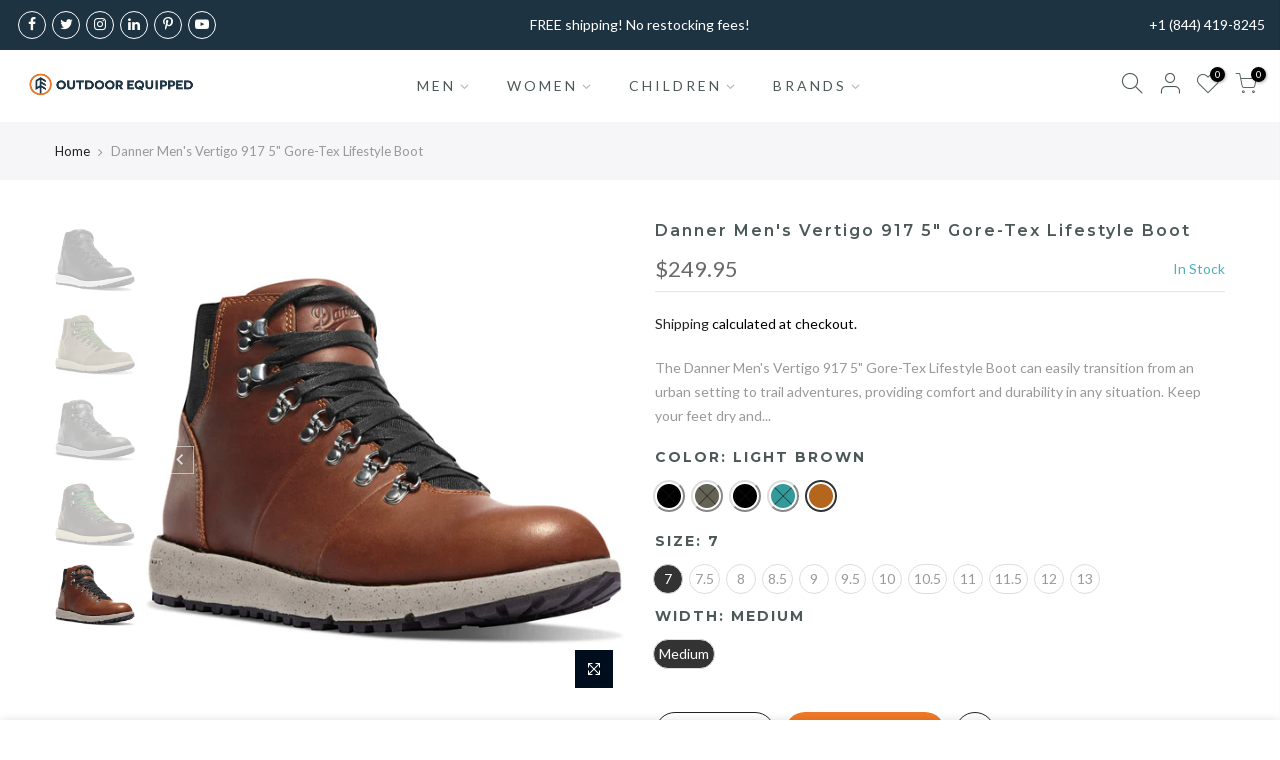

--- FILE ---
content_type: text/html; charset=utf-8
request_url: https://www.outdoorequipped.com/products/danner-mens-vertigo-917-5-gore-tex-lifestyle-boot
body_size: 40740
content:
<!doctype html>
<html class="no-js" lang="en">
<head>
	<script id="pandectes-rules">   /* PANDECTES-GDPR: DO NOT MODIFY AUTO GENERATED CODE OF THIS SCRIPT */      window.PandectesSettings = {"store":{"plan":"plus","theme":"Gecko 5.3.3","primaryLocale":"en","adminMode":false},"tsPublished":1692109390,"declaration":{"showPurpose":false,"showProvider":false,"declIntroText":"We use cookies to optimize website functionality, analyze the performance, and provide personalized experience to you. Some cookies are essential to make the website operate and function correctly. Those cookies cannot be disabled. In this window you can manage your preference of cookies.","showDateGenerated":true},"language":{"languageMode":"Single","fallbackLanguage":"en","languageDetection":"browser","languagesSupported":[]},"texts":{"managed":{"headerText":{"en":"We respect your privacy"},"consentText":{"en":"This website uses cookies to ensure you get the best experience."},"dismissButtonText":{"en":"Ok"},"linkText":{"en":"Learn more"},"imprintText":{"en":"Imprint"},"preferencesButtonText":{"en":"Preferences"},"allowButtonText":{"en":"Accept"},"denyButtonText":{"en":"Decline"},"leaveSiteButtonText":{"en":"Leave this site"},"cookiePolicyText":{"en":"Cookie policy"},"preferencesPopupTitleText":{"en":"Manage consent preferences"},"preferencesPopupIntroText":{"en":"We use cookies to optimize website functionality, analyze the performance, and provide personalized experience to you. Some cookies are essential to make the website operate and function correctly. Those cookies cannot be disabled. In this window you can manage your preference of cookies."},"preferencesPopupCloseButtonText":{"en":"Close"},"preferencesPopupAcceptAllButtonText":{"en":"Accept all"},"preferencesPopupRejectAllButtonText":{"en":"Reject all"},"preferencesPopupSaveButtonText":{"en":"Save preferences"},"accessSectionTitleText":{"en":"Data portability"},"accessSectionParagraphText":{"en":"You have the right to request access to your data at any time."},"rectificationSectionTitleText":{"en":"Data Rectification"},"rectificationSectionParagraphText":{"en":"You have the right to request your data to be updated whenever you think it is appropriate."},"erasureSectionTitleText":{"en":"Right to be forgotten"},"erasureSectionParagraphText":{"en":"You have the right to ask all your data to be erased. After that, you will no longer be able to access your account."},"declIntroText":{"en":"We use cookies to optimize website functionality, analyze the performance, and provide personalized experience to you. Some cookies are essential to make the website operate and function correctly. Those cookies cannot be disabled. In this window you can manage your preference of cookies."}},"categories":{"strictlyNecessaryCookiesTitleText":{"en":"Strictly necessary cookies"},"functionalityCookiesTitleText":{"en":"Functional cookies"},"performanceCookiesTitleText":{"en":"Performance cookies"},"targetingCookiesTitleText":{"en":"Targeting cookies"},"unclassifiedCookiesTitleText":{"en":"Unclassified cookies"},"strictlyNecessaryCookiesDescriptionText":{"en":"These cookies are essential in order to enable you to move around the website and use its features, such as accessing secure areas of the website. The website cannot function properly without these cookies."},"functionalityCookiesDescriptionText":{"en":"These cookies enable the site to provide enhanced functionality and personalisation. They may be set by us or by third party providers whose services we have added to our pages. If you do not allow these cookies then some or all of these services may not function properly."},"performanceCookiesDescriptionText":{"en":"These cookies enable us to monitor and improve the performance of our website. For example, they allow us to count visits, identify traffic sources and see which parts of the site are most popular."},"targetingCookiesDescriptionText":{"en":"These cookies may be set through our site by our advertising partners. They may be used by those companies to build a profile of your interests and show you relevant adverts on other sites.    They do not store directly personal information, but are based on uniquely identifying your browser and internet device. If you do not allow these cookies, you will experience less targeted advertising."},"unclassifiedCookiesDescriptionText":{"en":"Unclassified cookies are cookies that we are in the process of classifying, together with the providers of individual cookies."}},"auto":{"declName":{"en":"Name"},"declPath":{"en":"Path"},"declType":{"en":"Type"},"declDomain":{"en":"Domain"},"declPurpose":{"en":"Purpose"},"declProvider":{"en":"Provider"},"declRetention":{"en":"Retention"},"declFirstParty":{"en":"First-party"},"declThirdParty":{"en":"Third-party"},"declSeconds":{"en":"seconds"},"declMinutes":{"en":"minutes"},"declHours":{"en":"hours"},"declDays":{"en":"days"},"declMonths":{"en":"months"},"declYears":{"en":"years"},"declSession":{"en":"Session"},"cookiesDetailsText":{"en":"Cookies details"},"preferencesPopupAlwaysAllowedText":{"en":"Always allowed"},"submitButton":{"en":"Submit"},"submittingButton":{"en":"Submitting..."},"cancelButton":{"en":"Cancel"},"guestsSupportInfoText":{"en":"Please login with your customer account to further proceed."},"guestsSupportEmailPlaceholder":{"en":"E-mail address"},"guestsSupportEmailValidationError":{"en":"Email is not valid"},"guestsSupportEmailSuccessTitle":{"en":"Thank you for your request"},"guestsSupportEmailFailureTitle":{"en":"A problem occurred"},"guestsSupportEmailSuccessMessage":{"en":"If you are registered as a customer of this store, you will soon receive an email with instructions on how to proceed."},"guestsSupportEmailFailureMessage":{"en":"Your request was not submitted. Please try again and if problem persists, contact store owner for assistance."},"confirmationSuccessTitle":{"en":"Your request is verified"},"confirmationFailureTitle":{"en":"A problem occurred"},"confirmationSuccessMessage":{"en":"We will soon get back to you as to your request."},"confirmationFailureMessage":{"en":"Your request was not verified. Please try again and if problem persists, contact store owner for assistance"},"consentSectionTitleText":{"en":"Your cookie consent"},"consentSectionNoConsentText":{"en":"You have not consented to the cookies policy of this website."},"consentSectionConsentedText":{"en":"You consented to the cookies policy of this website on"},"consentStatus":{"en":"Consent preference"},"consentDate":{"en":"Consent date"},"consentId":{"en":"Consent ID"},"consentSectionChangeConsentActionText":{"en":"Change consent preference"},"accessSectionGDPRRequestsActionText":{"en":"Data subject requests"},"accessSectionAccountInfoActionText":{"en":"Personal data"},"accessSectionOrdersRecordsActionText":{"en":"Orders"},"accessSectionDownloadReportActionText":{"en":"Request export"},"rectificationCommentPlaceholder":{"en":"Describe what you want to be updated"},"rectificationCommentValidationError":{"en":"Comment is required"},"rectificationSectionEditAccountActionText":{"en":"Request an update"},"erasureSectionRequestDeletionActionText":{"en":"Request personal data deletion"}}},"library":{"previewMode":false,"fadeInTimeout":0,"defaultBlocked":7,"showLink":true,"showImprintLink":false,"enabled":true,"cookie":{"name":"_pandectes_gdpr","expiryDays":365,"secure":true},"dismissOnScroll":false,"dismissOnWindowClick":false,"dismissOnTimeout":false,"palette":{"popup":{"background":"#FFFFFF","backgroundForCalculations":{"a":1,"b":255,"g":255,"r":255},"text":"#000000"},"button":{"background":"transparent","backgroundForCalculations":{"a":1,"b":255,"g":255,"r":255},"text":"#000000","textForCalculation":{"a":1,"b":0,"g":0,"r":0},"border":"#000000"}},"content":{"href":"https://www.outdoorequipped.com/pages/privacy-policy","imprintHref":"/","close":"&#10005;","target":"","logo":"<img class=\"cc-banner-logo\" height=\"40\" width=\"40\" src=\"https://cdn.shopify.com/s/files/1/0333/9049/3835/t/7/assets/pandectes-logo.png?v=1692106786\" alt=\"Outdoor Equipped\" />"},"window":"<div role=\"dialog\" aria-live=\"polite\" aria-label=\"cookieconsent\" aria-describedby=\"cookieconsent:desc\" id=\"pandectes-banner\" class=\"cc-window-wrapper cc-bottom-wrapper\"><div class=\"pd-cookie-banner-window cc-window {{classes}}\"><!--googleoff: all-->{{children}}<!--googleon: all--></div></div>","compliance":{"opt-both":"<div class=\"cc-compliance cc-highlight\">{{deny}}{{allow}}</div>"},"type":"opt-both","layouts":{"basic":"{{logo}}{{messagelink}}{{compliance}}{{close}}"},"position":"bottom","theme":"wired","revokable":true,"animateRevokable":false,"revokableReset":false,"revokableLogoUrl":"https://cdn.shopify.com/s/files/1/0333/9049/3835/t/7/assets/pandectes-reopen-logo.png?v=1692109390","revokablePlacement":"bottom-left","revokableMarginHorizontal":15,"revokableMarginVertical":15,"static":false,"autoAttach":true,"hasTransition":true,"blacklistPage":[""]},"geolocation":{"brOnly":false,"caOnly":false,"euOnly":false,"jpOnly":false,"thOnly":false,"canadaOnly":false,"globalVisibility":true},"dsr":{"guestsSupport":false,"accessSectionDownloadReportAuto":false},"banner":{"resetTs":1692106785,"extraCss":"        .cc-banner-logo {max-width: 24em!important;}    @media(min-width: 768px) {.cc-window.cc-floating{max-width: 24em!important;width: 24em!important;}}    .cc-message, .cc-header, .cc-logo {text-align: left}    .cc-window-wrapper{z-index: 2147483647;}    .cc-window{z-index: 2147483647;font-family: inherit;}    .cc-header{font-family: inherit;}    .pd-cp-ui{font-family: inherit; background-color: #FFFFFF;color:#000000;}    .pd-cp-btn{}    input + .pd-cp-preferences-slider{background-color: rgba(0, 0, 0, 0.3)}    .pd-cp-scrolling-section::-webkit-scrollbar{background-color: rgba(0, 0, 0, 0.3)}    input:checked + .pd-cp-preferences-slider{background-color: rgba(0, 0, 0, 1)}    .pd-cp-scrolling-section::-webkit-scrollbar-thumb {background-color: rgba(0, 0, 0, 1)}    .pd-cp-ui-close{color:#000000;}    .pd-cp-preferences-slider:before{background-color: #FFFFFF}    .pd-cp-title:before {border-color: #000000!important}    .pd-cp-preferences-slider{background-color:#000000}    .pd-cp-toggle{color:#000000!important}    @media(max-width:699px) {.pd-cp-ui-close-top svg {fill: #000000}}    .pd-cp-toggle:hover,.pd-cp-toggle:visited,.pd-cp-toggle:active{color:#000000!important}    .pd-cookie-banner-window {box-shadow: 0 0 18px rgb(0 0 0 / 20%);}  ","customJavascript":null,"showPoweredBy":false,"isActive":true,"implicitSavePreferences":false,"cookieIcon":false,"blockBots":false,"showCookiesDetails":false,"cookiesBlockedByDefault":"7","hasTransition":true,"blockingPage":false,"showOnlyLandingPage":false,"leaveSiteUrl":"https://www.google.com","linkRespectStoreLang":false},"cookies":{"0":[{"name":"localization","domain":"www.outdoorequipped.com","path":"/","provider":"Shopify","firstParty":true,"retention":"1 year(s)","expires":1,"unit":"declYears","purpose":{"en":"Shopify store localization"}},{"name":"secure_customer_sig","domain":"www.outdoorequipped.com","path":"/","provider":"Shopify","firstParty":true,"retention":"1 year(s)","expires":1,"unit":"declYears","purpose":{"en":"Used in connection with customer login."}},{"name":"cart_currency","domain":"www.outdoorequipped.com","path":"/","provider":"Shopify","firstParty":true,"retention":"14 day(s)","expires":14,"unit":"declSession","purpose":{"en":"Used in connection with shopping cart."}},{"name":"shopify_pay_redirect","domain":"www.outdoorequipped.com","path":"/","provider":"Shopify","firstParty":true,"retention":"60 minute(s)","expires":60,"unit":"declMinutes","purpose":{"en":"Used in connection with checkout."}},{"name":"_cmp_a","domain":".outdoorequipped.com","path":"/","provider":"Shopify","firstParty":true,"retention":"24 hour(s)","expires":24,"unit":"declHours","purpose":{"en":"Used for managing customer privacy settings."}},{"name":"keep_alive","domain":"www.outdoorequipped.com","path":"/","provider":"Shopify","firstParty":true,"retention":"30 minute(s)","expires":30,"unit":"declMinutes","purpose":{"en":"Used in connection with buyer localization."}},{"name":"_secure_session_id","domain":"www.outdoorequipped.com","path":"/","provider":"Shopify","firstParty":true,"retention":"24 hour(s)","expires":24,"unit":"declHours","purpose":{"en":"Used in connection with navigation through a storefront."}},{"name":"cart","domain":"www.outdoorequipped.com","path":"/","provider":"Shopify","firstParty":true,"retention":"14 day(s)","expires":14,"unit":"declSession","purpose":{"en":"Used in connection with shopping cart."}},{"name":"cart_ts","domain":"www.outdoorequipped.com","path":"/","provider":"Shopify","firstParty":true,"retention":"14 day(s)","expires":14,"unit":"declSession","purpose":{"en":"Used in connection with checkout."}},{"name":"dynamic_checkout_shown_on_cart","domain":"www.outdoorequipped.com","path":"/","provider":"Shopify","firstParty":true,"retention":"30 minute(s)","expires":30,"unit":"declMinutes","purpose":{"en":"Used in connection with checkout."}},{"name":"cart_sig","domain":"www.outdoorequipped.com","path":"/","provider":"Shopify","firstParty":true,"retention":"14 day(s)","expires":14,"unit":"declSession","purpose":{"en":"Used in connection with checkout."}}],"1":[{"name":"_shg_session_id","domain":"www.outdoorequipped.com","path":"/","provider":"Shogun","firstParty":true,"retention":"30 minute(s)","expires":30,"unit":"declMinutes","purpose":{"en":"Used by Shogun Application"}},{"name":"_shg_user_id","domain":"www.outdoorequipped.com","path":"/","provider":"Shogun","firstParty":true,"retention":"1 year(s)","expires":1,"unit":"declYears","purpose":{"en":"Used by Shogun Application"}},{"name":"amazon-pay-connectedAuth","domain":"www.outdoorequipped.com","path":"/","provider":"Amazon","firstParty":true,"retention":"60 minute(s)","expires":60,"unit":"declMinutes","purpose":{"en":"This is set by Amazon Pay for the payment processing and login process."}}],"2":[{"name":"_y","domain":".outdoorequipped.com","path":"/","provider":"Shopify","firstParty":true,"retention":"1 year(s)","expires":1,"unit":"declYears","purpose":{"en":"Shopify analytics."}},{"name":"_shopify_s","domain":".outdoorequipped.com","path":"/","provider":"Shopify","firstParty":true,"retention":"30 minute(s)","expires":30,"unit":"declMinutes","purpose":{"en":"Shopify analytics."}},{"name":"_ga_N37VXJB493","domain":".outdoorequipped.com","path":"/","provider":"Google","firstParty":true,"retention":"1 year(s)","expires":1,"unit":"declYears","purpose":{"en":"Cookie is set by Google Analytics with unknown functionality"}},{"name":"_orig_referrer","domain":".outdoorequipped.com","path":"/","provider":"Shopify","firstParty":true,"retention":"14 day(s)","expires":14,"unit":"declSession","purpose":{"en":"Tracks landing pages."}},{"name":"_s","domain":".outdoorequipped.com","path":"/","provider":"Shopify","firstParty":true,"retention":"30 minute(s)","expires":30,"unit":"declMinutes","purpose":{"en":"Shopify analytics."}},{"name":"_shopify_y","domain":".outdoorequipped.com","path":"/","provider":"Shopify","firstParty":true,"retention":"1 year(s)","expires":1,"unit":"declYears","purpose":{"en":"Shopify analytics."}},{"name":"_landing_page","domain":".outdoorequipped.com","path":"/","provider":"Shopify","firstParty":true,"retention":"14 day(s)","expires":14,"unit":"declSession","purpose":{"en":"Tracks landing pages."}},{"name":"_shopify_sa_p","domain":".outdoorequipped.com","path":"/","provider":"Shopify","firstParty":true,"retention":"30 minute(s)","expires":30,"unit":"declMinutes","purpose":{"en":"Shopify analytics relating to marketing & referrals."}},{"name":"_attn_","domain":"www.outdoorequipped.com","path":"/","provider":"Attentive","firstParty":true,"retention":"1 year(s)","expires":1,"unit":"declYears","purpose":{"en":"Used by attentive sms services."}},{"name":"__attentive_cco","domain":"www.outdoorequipped.com","path":"/","provider":"Attentive","firstParty":true,"retention":"1 year(s)","expires":1,"unit":"declYears","purpose":{"en":"Used by attentive sms services."}},{"name":"_ga","domain":".outdoorequipped.com","path":"/","provider":"Google","firstParty":true,"retention":"1 year(s)","expires":1,"unit":"declYears","purpose":{"en":"Cookie is set by Google Analytics with unknown functionality"}},{"name":"_gat","domain":".outdoorequipped.com","path":"/","provider":"Google","firstParty":true,"retention":"34 second(s)","expires":34,"unit":"declSeconds","purpose":{"en":"Cookie is placed by Google Analytics to filter requests from bots."}},{"name":"__attentive_dv","domain":"www.outdoorequipped.com","path":"/","provider":"Attentive","firstParty":true,"retention":"24 hour(s)","expires":24,"unit":"declHours","purpose":{"en":"Used by attentive sms services."}},{"name":"__attentive_pv","domain":"www.outdoorequipped.com","path":"/","provider":"Attentive","firstParty":true,"retention":"30 minute(s)","expires":30,"unit":"declMinutes","purpose":{"en":"Used by attentive sms services."}},{"name":"__attentive_ss_referrer","domain":"www.outdoorequipped.com","path":"/","provider":"Attentive","firstParty":true,"retention":"30 minute(s)","expires":30,"unit":"declMinutes","purpose":{"en":"Used by attentive sms services."}},{"name":"__attentive_id","domain":"www.outdoorequipped.com","path":"/","provider":"Attentive","firstParty":true,"retention":"1 year(s)","expires":1,"unit":"declYears","purpose":{"en":"Used by attentive sms services."}},{"name":"_gid","domain":".outdoorequipped.com","path":"/","provider":"Google","firstParty":true,"retention":"24 hour(s)","expires":24,"unit":"declHours","purpose":{"en":"Cookie is placed by Google Analytics to count and track pageviews."}},{"name":"_ga_BM5S773R5H","domain":".outdoorequipped.com","path":"/","provider":"Google","firstParty":true,"retention":"1 year(s)","expires":1,"unit":"declYears","purpose":{"en":"Cookie is set by Google Analytics with unknown functionality"}},{"name":"qab_previous_pathname","domain":"www.outdoorequipped.com","path":"/","provider":"Hextom","firstParty":true,"retention":"Session","expires":-1692106821,"unit":"declSeconds","purpose":{"en":"Used by Hextom for statistical data."}},{"name":"_shopify_sa_t","domain":".outdoorequipped.com","path":"/","provider":"Shopify","firstParty":true,"retention":"30 minute(s)","expires":30,"unit":"declMinutes","purpose":{"en":"Shopify analytics relating to marketing & referrals."}}],"4":[{"name":"_uetvid","domain":".outdoorequipped.com","path":"/","provider":"Bing","firstParty":true,"retention":"1 year(s)","expires":1,"unit":"declYears","purpose":{"en":"Used to track visitors on multiple websites, in order to present relevant advertisement based on the visitor's preferences."}},{"name":"_uetsid","domain":".outdoorequipped.com","path":"/","provider":"Bing","firstParty":true,"retention":"24 hour(s)","expires":24,"unit":"declHours","purpose":{"en":"This cookie is used by Bing to determine what ads should be shown that may be relevant to the end user perusing the site."}},{"name":"MUID","domain":".bing.com","path":"/","provider":"Microsoft","firstParty":true,"retention":"1 year(s)","expires":1,"unit":"declYears","purpose":{"en":"Cookie is placed by Microsoft to track visits across websites."}},{"name":"_gcl_au","domain":".outdoorequipped.com","path":"/","provider":"Google","firstParty":true,"retention":"90 day(s)","expires":90,"unit":"declSession","purpose":{"en":"Cookie is placed by Google Tag Manager to track conversions."}},{"name":"test_cookie","domain":".doubleclick.net","path":"/","provider":"Google","firstParty":true,"retention":"15 minute(s)","expires":15,"unit":"declMinutes","purpose":{"en":"To measure the visitors’ actions after they click through from an advert. Expires after each visit."}},{"name":"_fbp","domain":".outdoorequipped.com","path":"/","provider":"Facebook","firstParty":true,"retention":"90 day(s)","expires":90,"unit":"declSession","purpose":{"en":"Cookie is placed by Facebook to track visits across websites."}},{"name":"_privy_A0B09AF0FD094CDFCE030CEE","domain":".outdoorequipped.com","path":"/","provider":"Privy","firstParty":true,"retention":"1 year(s)","expires":1,"unit":"declYears","purpose":{"en":"This is set by Privy to distinguish users."}},{"name":"IDE","domain":".doubleclick.net","path":"/","provider":"Google","firstParty":true,"retention":"1 year(s)","expires":1,"unit":"declYears","purpose":{"en":"To measure the visitors’ actions after they click through from an advert. Expires after 1 year."}}],"8":[{"name":"MR","domain":".bat.bing.com","path":"/","provider":"Unknown","firstParty":true,"retention":"7 day(s)","expires":7,"unit":"declSession","purpose":{"en":""}},{"name":"tpc_id","domain":".attentivemobile.com","path":"/","provider":"Unknown","firstParty":true,"retention":"1 year(s)","expires":1,"unit":"declYears","purpose":{"en":""}},{"name":"_ttp","domain":".outdoorequipped.com","path":"/","provider":"Unknown","firstParty":true,"retention":"1 year(s)","expires":1,"unit":"declYears","purpose":{"en":""}},{"name":"_tt_enable_cookie","domain":".outdoorequipped.com","path":"/","provider":"Unknown","firstParty":true,"retention":"1 year(s)","expires":1,"unit":"declYears","purpose":{"en":""}},{"name":"TawkConnectionTime","domain":"www.outdoorequipped.com","path":"/","provider":"Unknown","firstParty":true,"retention":"Session","expires":-1692106821,"unit":"declSeconds","purpose":{"en":""}},{"name":"twk_idm_key","domain":"www.outdoorequipped.com","path":"/","provider":"Unknown","firstParty":true,"retention":"Session","expires":-1692106821,"unit":"declSeconds","purpose":{"en":""}},{"name":"language","domain":"www.outdoorequipped.com","path":"/","provider":"Unknown","firstParty":true,"retention":"60 minute(s)","expires":60,"unit":"declMinutes","purpose":{"en":""}},{"name":"session-token","domain":".amazon.com","path":"/","provider":"Unknown","firstParty":true,"retention":"1 year(s)","expires":1,"unit":"declYears","purpose":{"en":""}},{"name":"session-id","domain":".amazon.com","path":"/","provider":"Unknown","firstParty":true,"retention":"1 year(s)","expires":1,"unit":"declYears","purpose":{"en":""}},{"name":"session-id-time","domain":".amazon.com","path":"/","provider":"Unknown","firstParty":true,"retention":"1 year(s)","expires":1,"unit":"declYears","purpose":{"en":""}},{"name":"session-id-apay","domain":".amazon.com","path":"/","provider":"Unknown","firstParty":true,"retention":"1 year(s)","expires":1,"unit":"declYears","purpose":{"en":""}},{"name":"apay-session-set","domain":"www.outdoorequipped.com","path":"/","provider":"Unknown","firstParty":true,"retention":"1 year(s)","expires":1,"unit":"declYears","purpose":{"en":""}},{"name":"_ttp","domain":".tiktok.com","path":"/","provider":"Unknown","firstParty":true,"retention":"1 year(s)","expires":1,"unit":"declYears","purpose":{"en":""}}]},"blocker":{"isActive":false,"googleConsentMode":{"id":"","analyticsId":"","isActive":false,"adStorageCategory":4,"analyticsStorageCategory":2,"personalizationStorageCategory":1,"functionalityStorageCategory":1,"customEvent":true,"securityStorageCategory":0,"redactData":true,"urlPassthrough":false},"facebookPixel":{"id":"","isActive":false,"ldu":false},"rakuten":{"isActive":false,"cmp":false,"ccpa":false},"gpcIsActive":false,"defaultBlocked":7,"patterns":{"whiteList":[],"blackList":{"1":[],"2":[],"4":[],"8":[]},"iframesWhiteList":[],"iframesBlackList":{"1":[],"2":[],"4":[],"8":[]},"beaconsWhiteList":[],"beaconsBlackList":{"1":[],"2":[],"4":[],"8":[]}}}}      !function(){"use strict";window.PandectesRules=window.PandectesRules||{},window.PandectesRules.manualBlacklist={1:[],2:[],4:[]},window.PandectesRules.blacklistedIFrames={1:[],2:[],4:[]},window.PandectesRules.blacklistedCss={1:[],2:[],4:[]},window.PandectesRules.blacklistedBeacons={1:[],2:[],4:[]};var e="javascript/blocked",t="_pandectes_gdpr";function n(e){return new RegExp(e.replace(/[/\\.+?$()]/g,"\\$&").replace("*","(.*)"))}var r=function(e){try{return JSON.parse(e)}catch(e){return!1}},a=function(e){var t=arguments.length>1&&void 0!==arguments[1]?arguments[1]:"log",n=new URLSearchParams(window.location.search);n.get("log")&&console[t]("PandectesRules: ".concat(e))};function i(e,t){var n=Object.keys(e);if(Object.getOwnPropertySymbols){var r=Object.getOwnPropertySymbols(e);t&&(r=r.filter((function(t){return Object.getOwnPropertyDescriptor(e,t).enumerable}))),n.push.apply(n,r)}return n}function s(e){for(var t=1;t<arguments.length;t++){var n=null!=arguments[t]?arguments[t]:{};t%2?i(Object(n),!0).forEach((function(t){o(e,t,n[t])})):Object.getOwnPropertyDescriptors?Object.defineProperties(e,Object.getOwnPropertyDescriptors(n)):i(Object(n)).forEach((function(t){Object.defineProperty(e,t,Object.getOwnPropertyDescriptor(n,t))}))}return e}function o(e,t,n){return t in e?Object.defineProperty(e,t,{value:n,enumerable:!0,configurable:!0,writable:!0}):e[t]=n,e}function c(e,t){return function(e){if(Array.isArray(e))return e}(e)||function(e,t){var n=null==e?null:"undefined"!=typeof Symbol&&e[Symbol.iterator]||e["@@iterator"];if(null==n)return;var r,a,i=[],s=!0,o=!1;try{for(n=n.call(e);!(s=(r=n.next()).done)&&(i.push(r.value),!t||i.length!==t);s=!0);}catch(e){o=!0,a=e}finally{try{s||null==n.return||n.return()}finally{if(o)throw a}}return i}(e,t)||u(e,t)||function(){throw new TypeError("Invalid attempt to destructure non-iterable instance.\nIn order to be iterable, non-array objects must have a [Symbol.iterator]() method.")}()}function l(e){return function(e){if(Array.isArray(e))return d(e)}(e)||function(e){if("undefined"!=typeof Symbol&&null!=e[Symbol.iterator]||null!=e["@@iterator"])return Array.from(e)}(e)||u(e)||function(){throw new TypeError("Invalid attempt to spread non-iterable instance.\nIn order to be iterable, non-array objects must have a [Symbol.iterator]() method.")}()}function u(e,t){if(e){if("string"==typeof e)return d(e,t);var n=Object.prototype.toString.call(e).slice(8,-1);return"Object"===n&&e.constructor&&(n=e.constructor.name),"Map"===n||"Set"===n?Array.from(e):"Arguments"===n||/^(?:Ui|I)nt(?:8|16|32)(?:Clamped)?Array$/.test(n)?d(e,t):void 0}}function d(e,t){(null==t||t>e.length)&&(t=e.length);for(var n=0,r=new Array(t);n<t;n++)r[n]=e[n];return r}var f="Pandectes"===window.navigator.userAgent;a("userAgent -> ".concat(window.navigator.userAgent.substring(0,50)));var p=function(){var e,n=arguments.length>0&&void 0!==arguments[0]?arguments[0]:t,a="; "+document.cookie,i=a.split("; "+n+"=");if(i.length<2)e={};else{var s=i.pop(),o=s.split(";");e=window.atob(o.shift())}var c=r(e);return!1!==c?c:e}(),g=window.PandectesSettings,y=g.banner.isActive,h=g.blocker.defaultBlocked,m=p&&null!==p.preferences&&void 0!==p.preferences?p.preferences:null,v=y?null===m?h:m:0,b={1:0==(1&v),2:0==(2&v),4:0==(4&v)},w=window.PandectesSettings.blocker.patterns,k=w.blackList,L=w.whiteList,S=w.iframesBlackList,P=w.iframesWhiteList,A=w.beaconsBlackList,C=w.beaconsWhiteList,_={blackList:[],whiteList:[],iframesBlackList:{1:[],2:[],4:[],8:[]},iframesWhiteList:[],beaconsBlackList:{1:[],2:[],4:[],8:[]},beaconsWhiteList:[]};[1,2,4].map((function(e){var t;b[e]||((t=_.blackList).push.apply(t,l(k[e].length?k[e].map(n):[])),_.iframesBlackList[e]=S[e].length?S[e].map(n):[],_.beaconsBlackList[e]=A[e].length?A[e].map(n):[])})),_.whiteList=L.length?L.map(n):[],_.iframesWhiteList=P.length?P.map(n):[],_.beaconsWhiteList=C.length?C.map(n):[];var B={scripts:[],iframes:{1:[],2:[],4:[]},beacons:{1:[],2:[],4:[]},css:{1:[],2:[],4:[]}},O=function(t,n){return t&&(!n||n!==e)&&(!_.blackList||_.blackList.some((function(e){return e.test(t)})))&&(!_.whiteList||_.whiteList.every((function(e){return!e.test(t)})))},E=function(e){var t=e.getAttribute("src");return _.blackList&&_.blackList.every((function(e){return!e.test(t)}))||_.whiteList&&_.whiteList.some((function(e){return e.test(t)}))},I=function(e,t){var n=_.iframesBlackList[t],r=_.iframesWhiteList;return e&&(!n||n.some((function(t){return t.test(e)})))&&(!r||r.every((function(t){return!t.test(e)})))},j=function(e,t){var n=_.beaconsBlackList[t],r=_.beaconsWhiteList;return e&&(!n||n.some((function(t){return t.test(e)})))&&(!r||r.every((function(t){return!t.test(e)})))},R=new MutationObserver((function(e){for(var t=0;t<e.length;t++)for(var n=e[t].addedNodes,r=0;r<n.length;r++){var a=n[r],i=a.dataset&&a.dataset.cookiecategory;if(1===a.nodeType&&"LINK"===a.tagName){var s=a.dataset&&a.dataset.href;if(s&&i)switch(i){case"functionality":case"C0001":B.css[1].push(s);break;case"performance":case"C0002":B.css[2].push(s);break;case"targeting":case"C0003":B.css[4].push(s)}}}})),T=new MutationObserver((function(t){for(var n=0;n<t.length;n++)for(var r=t[n].addedNodes,a=function(t){var n=r[t],a=n.src||n.dataset&&n.dataset.src,i=n.dataset&&n.dataset.cookiecategory;if(1===n.nodeType&&"IFRAME"===n.tagName){if(a){var s=!1;I(a,1)||"functionality"===i||"C0001"===i?(s=!0,B.iframes[1].push(a)):I(a,2)||"performance"===i||"C0002"===i?(s=!0,B.iframes[2].push(a)):(I(a,4)||"targeting"===i||"C0003"===i)&&(s=!0,B.iframes[4].push(a)),s&&(n.removeAttribute("src"),n.setAttribute("data-src",a))}}else if(1===n.nodeType&&"IMG"===n.tagName){if(a){var o=!1;j(a,1)?(o=!0,B.beacons[1].push(a)):j(a,2)?(o=!0,B.beacons[2].push(a)):j(a,4)&&(o=!0,B.beacons[4].push(a)),o&&(n.removeAttribute("src"),n.setAttribute("data-src",a))}}else if(1===n.nodeType&&"LINK"===n.tagName){var c=n.dataset&&n.dataset.href;if(c&&i)switch(i){case"functionality":case"C0001":B.css[1].push(c);break;case"performance":case"C0002":B.css[2].push(c);break;case"targeting":case"C0003":B.css[4].push(c)}}else if(1===n.nodeType&&"SCRIPT"===n.tagName){var l=n.type,u=!1;if(O(a,l))u=!0;else if(a&&i)switch(i){case"functionality":case"C0001":u=!0,window.PandectesRules.manualBlacklist[1].push(a);break;case"performance":case"C0002":u=!0,window.PandectesRules.manualBlacklist[2].push(a);break;case"targeting":case"C0003":u=!0,window.PandectesRules.manualBlacklist[4].push(a)}if(u){B.scripts.push([n,l]),n.type=e;n.addEventListener("beforescriptexecute",(function t(r){n.getAttribute("type")===e&&r.preventDefault(),n.removeEventListener("beforescriptexecute",t)})),n.parentElement&&n.parentElement.removeChild(n)}}},i=0;i<r.length;i++)a(i)})),x=document.createElement,N={src:Object.getOwnPropertyDescriptor(HTMLScriptElement.prototype,"src"),type:Object.getOwnPropertyDescriptor(HTMLScriptElement.prototype,"type")};window.PandectesRules.unblockCss=function(e){var t=B.css[e]||[];t.length&&a("Unblocking CSS for ".concat(e)),t.forEach((function(e){var t=document.querySelector('link[data-href^="'.concat(e,'"]'));t.removeAttribute("data-href"),t.href=e})),B.css[e]=[]},window.PandectesRules.unblockIFrames=function(e){var t=B.iframes[e]||[];t.length&&a("Unblocking IFrames for ".concat(e)),_.iframesBlackList[e]=[],t.forEach((function(e){var t=document.querySelector('iframe[data-src^="'.concat(e,'"]'));t.removeAttribute("data-src"),t.src=e})),B.iframes[e]=[]},window.PandectesRules.unblockBeacons=function(e){var t=B.beacons[e]||[];t.length&&a("Unblocking Beacons for ".concat(e)),_.beaconsBlackList[e]=[],t.forEach((function(e){var t=document.querySelector('img[data-src^="'.concat(e,'"]'));t.removeAttribute("data-src"),t.src=e})),B.beacons[e]=[]},window.PandectesRules.unblockInlineScripts=function(e){var t=1===e?"functionality":2===e?"performance":"targeting";document.querySelectorAll('script[type="javascript/blocked"][data-cookiecategory="'.concat(t,'"]')).forEach((function(e){var t=e.textContent;e.parentNode.removeChild(e);var n=document.createElement("script");n.type="text/javascript",n.textContent=t,document.body.appendChild(n)}))},window.PandectesRules.unblock=function(t){t.length<1?(_.blackList=[],_.whiteList=[],_.iframesBlackList=[],_.iframesWhiteList=[]):(_.blackList&&(_.blackList=_.blackList.filter((function(e){return t.every((function(t){return"string"==typeof t?!e.test(t):t instanceof RegExp?e.toString()!==t.toString():void 0}))}))),_.whiteList&&(_.whiteList=[].concat(l(_.whiteList),l(t.map((function(e){if("string"==typeof e){var t=".*"+n(e)+".*";if(_.whiteList.every((function(e){return e.toString()!==t.toString()})))return new RegExp(t)}else if(e instanceof RegExp&&_.whiteList.every((function(t){return t.toString()!==e.toString()})))return e;return null})).filter(Boolean)))));for(var r=document.querySelectorAll('script[type="'.concat(e,'"]')),i=0;i<r.length;i++){var s=r[i];E(s)&&(B.scripts.push([s,"application/javascript"]),s.parentElement.removeChild(s))}var o=0;l(B.scripts).forEach((function(e,t){var n=c(e,2),r=n[0],a=n[1];if(E(r)){for(var i=document.createElement("script"),s=0;s<r.attributes.length;s++){var l=r.attributes[s];"src"!==l.name&&"type"!==l.name&&i.setAttribute(l.name,r.attributes[s].value)}i.setAttribute("src",r.src),i.setAttribute("type",a||"application/javascript"),document.head.appendChild(i),B.scripts.splice(t-o,1),o++}})),0==_.blackList.length&&0===_.iframesBlackList[1].length&&0===_.iframesBlackList[2].length&&0===_.iframesBlackList[4].length&&0===_.beaconsBlackList[1].length&&0===_.beaconsBlackList[2].length&&0===_.beaconsBlackList[4].length&&(a("Disconnecting observers"),T.disconnect(),R.disconnect())};var M,D,W=window.PandectesSettings.store.adminMode,F=window.PandectesSettings.blocker;M=function(){!function(){var e=window.Shopify.trackingConsent;try{var t=W&&!window.Shopify.AdminBarInjector,n={preferences:0==(1&v)||f||t,analytics:0==(2&v)||f||t,marketing:0==(4&v)||f||t};e.firstPartyMarketingAllowed()===n.marketing&&e.analyticsProcessingAllowed()===n.analytics&&e.preferencesProcessingAllowed()===n.preferences||e.setTrackingConsent(n,(function(e){e&&e.error?a("Shopify.customerPrivacy API - failed to setTrackingConsent"):a("Shopify.customerPrivacy API - setTrackingConsent(".concat(JSON.stringify(n),")"))}))}catch(e){a("Shopify.customerPrivacy API - exception")}}(),function(){var e=window.Shopify.trackingConsent,t=e.currentVisitorConsent();if(F.gpcIsActive&&"CCPA"===e.getRegulation()&&"no"===t.gpc&&"yes"!==t.sale_of_data){var n={sale_of_data:!1};e.setTrackingConsent(n,(function(e){e&&e.error?a("Shopify.customerPrivacy API - failed to setTrackingConsent({".concat(JSON.stringify(n),")")):a("Shopify.customerPrivacy API - setTrackingConsent(".concat(JSON.stringify(n),")"))}))}}()},D=null,window.Shopify&&window.Shopify.loadFeatures&&window.Shopify.trackingConsent?M():D=setInterval((function(){window.Shopify&&window.Shopify.loadFeatures&&(clearInterval(D),window.Shopify.loadFeatures([{name:"consent-tracking-api",version:"0.1"}],(function(e){e?a("Shopify.customerPrivacy API - failed to load"):(a("Shopify.customerPrivacy API - loaded"),M())})))}),10);var z=window.PandectesSettings,U=z.banner.isActive,q=z.blocker.googleConsentMode,J=q.isActive,H=q.customEvent,$=q.redactData,G=q.urlPassthrough,K=q.adStorageCategory,V=q.analyticsStorageCategory,Y=q.functionalityStorageCategory,Q=q.personalizationStorageCategory,X=q.securityStorageCategory;function Z(){window.dataLayer.push(arguments)}window.dataLayer=window.dataLayer||[];var ee,te,ne={hasInitialized:!1,ads_data_redaction:!1,url_passthrough:!1,storage:{ad_storage:"granted",analytics_storage:"granted",functionality_storage:"granted",personalization_storage:"granted",security_storage:"granted",wait_for_update:500}};if(U&&J){var re=0==(v&K)?"granted":"denied",ae=0==(v&V)?"granted":"denied",ie=0==(v&Y)?"granted":"denied",se=0==(v&Q)?"granted":"denied",oe=0==(v&X)?"granted":"denied";ne.hasInitialized=!0,ne.ads_data_redaction="denied"===re&&$,ne.url_passthrough=G,ne.storage.ad_storage=re,ne.storage.analytics_storage=ae,ne.storage.functionality_storage=ie,ne.storage.personalization_storage=se,ne.storage.security_storage=oe,ne.ads_data_redaction&&Z("set","ads_data_redaction",ne.ads_data_redaction),ne.url_passthrough&&Z("set","url_passthrough",ne.url_passthrough),Z("consent","default",ne.storage),H&&(te=7===(ee=v)?"deny":0===ee?"allow":"mixed",window.dataLayer.push({event:"Pandectes_Consent_Update",pandectes_status:te,pandectes_categories:{C0000:"allow",C0001:b[1]?"allow":"deny",C0002:b[2]?"allow":"deny",C0003:b[4]?"allow":"deny"}})),a("Google consent mode initialized")}window.PandectesRules.gcm=ne;var ce=window.PandectesSettings,le=ce.banner.isActive,ue=ce.blocker.isActive;a("Blocker -> "+(ue?"Active":"Inactive")),a("Banner -> "+(le?"Active":"Inactive")),a("ActualPrefs -> "+v);var de=null===m&&/\/checkouts\//.test(window.location.pathname);0!==v&&!1===f&&ue&&!de?(a("Blocker will execute"),document.createElement=function(){for(var t=arguments.length,n=new Array(t),r=0;r<t;r++)n[r]=arguments[r];if("script"!==n[0].toLowerCase())return x.bind?x.bind(document).apply(void 0,n):x;var a=x.bind(document).apply(void 0,n);try{Object.defineProperties(a,{src:s(s({},N.src),{},{set:function(t){O(t,a.type)&&N.type.set.call(this,e),N.src.set.call(this,t)}}),type:s(s({},N.type),{},{get:function(){var t=N.type.get.call(this);return t===e||O(this.src,t)?null:t},set:function(t){var n=O(a.src,a.type)?e:t;N.type.set.call(this,n)}})}),a.setAttribute=function(t,n){if("type"===t){var r=O(a.src,a.type)?e:n;N.type.set.call(a,r)}else"src"===t?(O(n,a.type)&&N.type.set.call(a,e),N.src.set.call(a,n)):HTMLScriptElement.prototype.setAttribute.call(a,t,n)}}catch(e){console.warn("Yett: unable to prevent script execution for script src ",a.src,".\n",'A likely cause would be because you are using a third-party browser extension that monkey patches the "document.createElement" function.')}return a},T.observe(document.documentElement,{childList:!0,subtree:!0}),R.observe(document.documentElement,{childList:!0,subtree:!0})):a("Blocker will not execute")}();
</script>
<!-- Google tag (gtag.js) -->
<script async src="https://www.googletagmanager.com/gtag/js?id=G-N37VXJB493"></script>
<script>
  window.dataLayer = window.dataLayer || [];
  function gtag(){dataLayer.push(arguments);}
  gtag('js', new Date());

  gtag('config', 'G-N37VXJB493');
</script>
  
  <script>(function(w,d,t,r,u){var f,n,i;w[u]=w[u]||[],f=function(){var o={ti:"136023003"};o.q=w[u],w[u]=new UET(o),w[u].push("pageLoad")},n=d.createElement(t),n.src=r,n.async=1,n.onload=n.onreadystatechange=function(){var s=this.readyState;s&&s!=="loaded"&&s!=="complete"||(f(),n.onload=n.onreadystatechange=null)},i=d.getElementsByTagName(t)[0],i.parentNode.insertBefore(n,i)})(window,document,"script","//bat.bing.com/bat.js","uetq");</script>
  <meta charset="utf-8">
  <meta name="viewport" content="width=device-width, initial-scale=1, shrink-to-fit=no, user-scalable=no">
  <meta name="theme-color" content="#f07927">
  <meta name="format-detection" content="telephone=no">
  <meta name="facebook-domain-verification" content="qutk3abv2ylk7qud2sxuhgec3572vf" />
  <link rel="canonical" href="https://www.outdoorequipped.com/products/danner-mens-vertigo-917-5-gore-tex-lifestyle-boot">
  <link rel="dns-prefetch" href="https://cdn.shopify.com" crossorigin>
  <link rel="dns-prefetch" href="https://fonts.shopifycdn.com" crossorigin>
  <link rel="dns-prefetch" href="https://fonts.googleapis.com" crossorigin>
  <link rel="preconnect" href="https://cdn.shopify.com" crossorigin>
  <link rel="preconnect" href="https://fonts.shopify.com" crossorigin>
  <link rel="preconnect" href="https://fonts.googleapis.com" crossorigin>
  <link rel="preconnect" href="https://monorail-edge.shopifysvc.com">
  <link rel="preload" as="style" href="//www.outdoorequipped.com/cdn/shop/t/7/assets/pre_theme.min.css?v=122679393504394253931615202742">
  <link rel="preload" as="style" href="//www.outdoorequipped.com/cdn/shop/t/7/assets/theme.scss.css?v=170251807704795341191618891170">
  <link href="//www.outdoorequipped.com/cdn/shop/t/7/assets/custom.scss.css?v=62649377931573316621684161802" rel="stylesheet" type="text/css" media="all" />
  <link href="//www.outdoorequipped.com/cdn/shop/t/7/assets/style.scss.css?v=61897632808935851881616057323" rel="stylesheet" type="text/css" media="all" />
<title>Men&#39;s Danner Vertigo 917 Gore-Tex Lifestyle Boot | Vibram, Classic &ndash; Outdoor Equipped</title><meta name="description" content="A Danner boot is a mark of unsacrificing quality. It’s been that way since 1932. Shop these premium boots for work, military, hunting, hiking, and more!"><link rel="shortcut icon" type="image/png" href="//www.outdoorequipped.com/cdn/shop/files/Favicon_256x256_b9498d99-921e-47a7-a97c-cbd213bcf3db_32x.png?v=1618600510"><link rel="apple-touch-icon-precomposed" type="image/png" sizes="152x152" href="//www.outdoorequipped.com/cdn/shop/files/Favicon_256x256_b9498d99-921e-47a7-a97c-cbd213bcf3db_152x.png?v=1618600510"><!-- social-meta-tags.liquid --><meta name="keywords" content="Danner Men&#39;s Vertigo 917 5&quot; Gore-Tex Lifestyle Boot,Outdoor Equipped,www.outdoorequipped.com"/><meta name="author" content="The4"><meta property="og:site_name" content="Outdoor Equipped">
<meta property="og:url" content="https://www.outdoorequipped.com/products/danner-mens-vertigo-917-5-gore-tex-lifestyle-boot">
<meta property="og:title" content="Danner Men's Vertigo 917 5" Gore-Tex Lifestyle Boot">
<meta property="og:type" content="og:product">
<meta property="og:description" content="A Danner boot is a mark of unsacrificing quality. It’s been that way since 1932. Shop these premium boots for work, military, hunting, hiking, and more!"><meta property="product:price:amount" content="249.95">
  <meta property="product:price:amount" content="USD"><meta property="og:image" content="http://www.outdoorequipped.com/cdn/shop/products/danner-mens-vertigo-917-5-gore-tex-lifestyle-boot-black_1200x1200.jpg?v=1601481717"><meta property="og:image" content="http://www.outdoorequipped.com/cdn/shop/products/mens-danner-vertigo-917-5-gore-tex-lifestyle-boot-brindle_1200x1200.jpg?v=1603306304"><meta property="og:image" content="http://www.outdoorequipped.com/cdn/shop/products/danner-mens-vertigo-917-5-gore-tex-lifestyle-boot-dark-gray_1200x1200.jpg?v=1601481717"><meta property="og:image:secure_url" content="https://www.outdoorequipped.com/cdn/shop/products/danner-mens-vertigo-917-5-gore-tex-lifestyle-boot-black_1200x1200.jpg?v=1601481717"><meta property="og:image:secure_url" content="https://www.outdoorequipped.com/cdn/shop/products/mens-danner-vertigo-917-5-gore-tex-lifestyle-boot-brindle_1200x1200.jpg?v=1603306304"><meta property="og:image:secure_url" content="https://www.outdoorequipped.com/cdn/shop/products/danner-mens-vertigo-917-5-gore-tex-lifestyle-boot-dark-gray_1200x1200.jpg?v=1601481717"><meta name="twitter:site" content="@OutdoorEquipped"><meta name="twitter:card" content="summary_large_image">
<meta name="twitter:title" content="Danner Men's Vertigo 917 5" Gore-Tex Lifestyle Boot">
<meta name="twitter:description" content="A Danner boot is a mark of unsacrificing quality. It’s been that way since 1932. Shop these premium boots for work, military, hunting, hiking, and more!">
<link href="//www.outdoorequipped.com/cdn/shop/t/7/assets/pre_theme.min.css?v=122679393504394253931615202742" rel="stylesheet" type="text/css" media="all" /><link rel="preload" as="script" href="//www.outdoorequipped.com/cdn/shop/t/7/assets/lazysizes.min.js?v=161060838712171474501615202728">
<link rel="preload" as="script" href="//www.outdoorequipped.com/cdn/shop/t/7/assets/nt_vendor.min.js?v=181780714189877491311615202735">
<script>document.documentElement.className = document.documentElement.className.replace('no-js', 'yes-js');const t_name = "product", t_cartCount = 0,ThemeNameT4='gecko',ThemeNameT42='ThemeIdT4Gecko',themeIDt4 = 120583192744,ck_hostname = 'gecko5-none',ThemeIdT4 = "true",SopEmlT4="info@outdoorequipped.com",ThemePuT4 = '#purchase_codet4',t_shop_currency = "USD", t_moneyFormat = "${{amount}}", t_cart_url = "\/cart", pr_re_url = "\/recommendations\/products"; try {var T4AgentNT = (navigator.userAgent.indexOf('Chrome-Lighthouse') == -1)}catch(err){var T4AgentNT = true} function onloadt4relcss(_this) {_this.onload=null;if(T4AgentNT){_this.rel='stylesheet'}} if (performance.navigation.type === 2) {location.reload(true);}</script>
<link rel="preload" href="//www.outdoorequipped.com/cdn/shop/t/7/assets/style.min.css?v=20581802609794891311615202755" as="style" onload="onloadt4relcss(this)">
<link href="//www.outdoorequipped.com/cdn/shop/t/7/assets/theme.scss.css?v=170251807704795341191618891170" rel="stylesheet" type="text/css" media="all" />
<link id="sett_clt4" rel="preload" href="//www.outdoorequipped.com/cdn/shop/t/7/assets/sett_cl.css?v=5740298550388578391615202751" as="style" onload="onloadt4relcss(this)"><link rel="preload" as="style" href="//www.outdoorequipped.com/cdn/shop/t/7/assets/custom.scss.css?v=62649377931573316621684161802"><link href="//www.outdoorequipped.com/cdn/shop/t/7/assets/custom.scss.css?v=62649377931573316621684161802" rel="stylesheet" type="text/css" media="all" /><link rel="preload" href="//www.outdoorequipped.com/cdn/shop/t/7/assets/line-awesome.min.css?v=36930450349382045261615202730" as="style" onload="onloadt4relcss(this)">
<script id="js_lzt4" src="//www.outdoorequipped.com/cdn/shop/t/7/assets/lazysizes.min.js?v=161060838712171474501615202728" defer="defer"></script><script src="//www.outdoorequipped.com/cdn/shop/t/7/assets/nt_vendor.min.js?v=181780714189877491311615202735" defer="defer" id="js_ntt4"
  data-theme='//www.outdoorequipped.com/cdn/shop/t/7/assets/nt_theme.min.js?v=92331389431907040531615202735'
  data-stt='//www.outdoorequipped.com/cdn/shop/t/7/assets/nt_settings.js?enable_js_minification=1&v=132419576559151327271637608163'
  data-cat='//www.outdoorequipped.com/cdn/shop/t/7/assets/cat.min.js?v=34518556539761605661615202705' 
  data-sw='//www.outdoorequipped.com/cdn/shop/t/7/assets/swatch.min.js?v=145756090974536917291615202757'
  data-prjs='//www.outdoorequipped.com/cdn/shop/t/7/assets/produc.min.js?v=96869784618906595261615202743' 
  data-mail='//www.outdoorequipped.com/cdn/shop/t/7/assets/platform_mail.min.js?v=129658531127528416401615202740'
  data-my='//www.outdoorequipped.com/cdn/shop/t/7/assets/my.js?v=111603181540343972631615202732' data-cusp='//www.outdoorequipped.com/cdn/shop/t/7/assets/my.js?v=111603181540343972631615202732' data-cur='//www.outdoorequipped.com/cdn/shop/t/7/assets/my.js?v=111603181540343972631615202732' data-mdl='//www.outdoorequipped.com/cdn/shop/t/7/assets/module.min.js?v=72712877271928395091615202731'
  data-map='//www.outdoorequipped.com/cdn/shop/t/7/assets/maplace.min.js?v=9442'
  data-time='//www.outdoorequipped.com/cdn/shop/t/7/assets/spacetime.min.js?v=9442'
  data-ins='//www.outdoorequipped.com/cdn/shop/t/7/assets/nt_instagram.min.js?v=132847357865388594491615202734'
  data-user='//www.outdoorequipped.com/cdn/shop/t/7/assets/interactable.min.js?v=169865840922709853221615202718'
  data-add='//s7.addthis.com/js/300/addthis_widget.js#pubid=ra-56efaa05a768bd19'
  data-klaviyo='//www.klaviyo.com/media/js/public/klaviyo_subscribe.js'
  data-font='iconKalles , fakalles , Pe-icon-7-stroke , Font Awesome 5 Free:n9'
  data-fm=''
  data-spcmn='//www.outdoorequipped.com/cdn/shopifycloud/storefront/assets/themes_support/shopify_common-5f594365.js'
  data-cust='//www.outdoorequipped.com/cdn/shop/t/7/assets/customerclnt.min.js?v=158442283697986287111615202707'
  data-cusjs='none'
  data-desadm='//www.outdoorequipped.com/cdn/shop/t/7/assets/des_adm.min.js?v=27434208422025723461615202709'
  data-otherryv='//www.outdoorequipped.com/cdn/shop/t/7/assets/reviewOther.js?v=157077235154481297451615202751'></script>

<script>window.performance && window.performance.mark && window.performance.mark('shopify.content_for_header.start');</script><meta name="google-site-verification" content="cLExRbibUO1v4fVVbr21IMhFykK1Q06hbcgGFZjJ9Kc">
<meta name="google-site-verification" content="gBpwKh0P2GvjxqHXuSErT1JmQz7bS9Uh51xCv8TMzbU">
<meta name="google-site-verification" content="Za-hd3W-GcZ4cNxk7gCPqUZgwj9Fk1F7fPVdnEBAIzA">
<meta name="facebook-domain-verification" content="uhny8un0d0y29nvsdgmnrdnd0i4h10">
<meta id="shopify-digital-wallet" name="shopify-digital-wallet" content="/33390493835/digital_wallets/dialog">
<meta name="shopify-checkout-api-token" content="0933d7f702d6205f86204d906b9b0271">
<link rel="alternate" type="application/json+oembed" href="https://www.outdoorequipped.com/products/danner-mens-vertigo-917-5-gore-tex-lifestyle-boot.oembed">
<script async="async" src="/checkouts/internal/preloads.js?locale=en-US"></script>
<link rel="preconnect" href="https://shop.app" crossorigin="anonymous">
<script async="async" src="https://shop.app/checkouts/internal/preloads.js?locale=en-US&shop_id=33390493835" crossorigin="anonymous"></script>
<script id="apple-pay-shop-capabilities" type="application/json">{"shopId":33390493835,"countryCode":"US","currencyCode":"USD","merchantCapabilities":["supports3DS"],"merchantId":"gid:\/\/shopify\/Shop\/33390493835","merchantName":"Outdoor Equipped","requiredBillingContactFields":["postalAddress","email"],"requiredShippingContactFields":["postalAddress","email"],"shippingType":"shipping","supportedNetworks":["visa","masterCard","amex","discover","elo","jcb"],"total":{"type":"pending","label":"Outdoor Equipped","amount":"1.00"},"shopifyPaymentsEnabled":true,"supportsSubscriptions":true}</script>
<script id="shopify-features" type="application/json">{"accessToken":"0933d7f702d6205f86204d906b9b0271","betas":["rich-media-storefront-analytics"],"domain":"www.outdoorequipped.com","predictiveSearch":true,"shopId":33390493835,"locale":"en"}</script>
<script>var Shopify = Shopify || {};
Shopify.shop = "outdoor-equipped-new.myshopify.com";
Shopify.locale = "en";
Shopify.currency = {"active":"USD","rate":"1.0"};
Shopify.country = "US";
Shopify.theme = {"name":"Gecko 5.3.3","id":120583192744,"schema_name":"Gecko","schema_version":"5.3.3","theme_store_id":null,"role":"main"};
Shopify.theme.handle = "null";
Shopify.theme.style = {"id":null,"handle":null};
Shopify.cdnHost = "www.outdoorequipped.com/cdn";
Shopify.routes = Shopify.routes || {};
Shopify.routes.root = "/";</script>
<script type="module">!function(o){(o.Shopify=o.Shopify||{}).modules=!0}(window);</script>
<script>!function(o){function n(){var o=[];function n(){o.push(Array.prototype.slice.apply(arguments))}return n.q=o,n}var t=o.Shopify=o.Shopify||{};t.loadFeatures=n(),t.autoloadFeatures=n()}(window);</script>
<script>
  window.ShopifyPay = window.ShopifyPay || {};
  window.ShopifyPay.apiHost = "shop.app\/pay";
  window.ShopifyPay.redirectState = null;
</script>
<script id="shop-js-analytics" type="application/json">{"pageType":"product"}</script>
<script defer="defer" async type="module" src="//www.outdoorequipped.com/cdn/shopifycloud/shop-js/modules/v2/client.init-shop-cart-sync_BdyHc3Nr.en.esm.js"></script>
<script defer="defer" async type="module" src="//www.outdoorequipped.com/cdn/shopifycloud/shop-js/modules/v2/chunk.common_Daul8nwZ.esm.js"></script>
<script type="module">
  await import("//www.outdoorequipped.com/cdn/shopifycloud/shop-js/modules/v2/client.init-shop-cart-sync_BdyHc3Nr.en.esm.js");
await import("//www.outdoorequipped.com/cdn/shopifycloud/shop-js/modules/v2/chunk.common_Daul8nwZ.esm.js");

  window.Shopify.SignInWithShop?.initShopCartSync?.({"fedCMEnabled":true,"windoidEnabled":true});

</script>
<script>
  window.Shopify = window.Shopify || {};
  if (!window.Shopify.featureAssets) window.Shopify.featureAssets = {};
  window.Shopify.featureAssets['shop-js'] = {"shop-cart-sync":["modules/v2/client.shop-cart-sync_QYOiDySF.en.esm.js","modules/v2/chunk.common_Daul8nwZ.esm.js"],"init-fed-cm":["modules/v2/client.init-fed-cm_DchLp9rc.en.esm.js","modules/v2/chunk.common_Daul8nwZ.esm.js"],"shop-button":["modules/v2/client.shop-button_OV7bAJc5.en.esm.js","modules/v2/chunk.common_Daul8nwZ.esm.js"],"init-windoid":["modules/v2/client.init-windoid_DwxFKQ8e.en.esm.js","modules/v2/chunk.common_Daul8nwZ.esm.js"],"shop-cash-offers":["modules/v2/client.shop-cash-offers_DWtL6Bq3.en.esm.js","modules/v2/chunk.common_Daul8nwZ.esm.js","modules/v2/chunk.modal_CQq8HTM6.esm.js"],"shop-toast-manager":["modules/v2/client.shop-toast-manager_CX9r1SjA.en.esm.js","modules/v2/chunk.common_Daul8nwZ.esm.js"],"init-shop-email-lookup-coordinator":["modules/v2/client.init-shop-email-lookup-coordinator_UhKnw74l.en.esm.js","modules/v2/chunk.common_Daul8nwZ.esm.js"],"pay-button":["modules/v2/client.pay-button_DzxNnLDY.en.esm.js","modules/v2/chunk.common_Daul8nwZ.esm.js"],"avatar":["modules/v2/client.avatar_BTnouDA3.en.esm.js"],"init-shop-cart-sync":["modules/v2/client.init-shop-cart-sync_BdyHc3Nr.en.esm.js","modules/v2/chunk.common_Daul8nwZ.esm.js"],"shop-login-button":["modules/v2/client.shop-login-button_D8B466_1.en.esm.js","modules/v2/chunk.common_Daul8nwZ.esm.js","modules/v2/chunk.modal_CQq8HTM6.esm.js"],"init-customer-accounts-sign-up":["modules/v2/client.init-customer-accounts-sign-up_C8fpPm4i.en.esm.js","modules/v2/client.shop-login-button_D8B466_1.en.esm.js","modules/v2/chunk.common_Daul8nwZ.esm.js","modules/v2/chunk.modal_CQq8HTM6.esm.js"],"init-shop-for-new-customer-accounts":["modules/v2/client.init-shop-for-new-customer-accounts_CVTO0Ztu.en.esm.js","modules/v2/client.shop-login-button_D8B466_1.en.esm.js","modules/v2/chunk.common_Daul8nwZ.esm.js","modules/v2/chunk.modal_CQq8HTM6.esm.js"],"init-customer-accounts":["modules/v2/client.init-customer-accounts_dRgKMfrE.en.esm.js","modules/v2/client.shop-login-button_D8B466_1.en.esm.js","modules/v2/chunk.common_Daul8nwZ.esm.js","modules/v2/chunk.modal_CQq8HTM6.esm.js"],"shop-follow-button":["modules/v2/client.shop-follow-button_CkZpjEct.en.esm.js","modules/v2/chunk.common_Daul8nwZ.esm.js","modules/v2/chunk.modal_CQq8HTM6.esm.js"],"lead-capture":["modules/v2/client.lead-capture_BntHBhfp.en.esm.js","modules/v2/chunk.common_Daul8nwZ.esm.js","modules/v2/chunk.modal_CQq8HTM6.esm.js"],"checkout-modal":["modules/v2/client.checkout-modal_CfxcYbTm.en.esm.js","modules/v2/chunk.common_Daul8nwZ.esm.js","modules/v2/chunk.modal_CQq8HTM6.esm.js"],"shop-login":["modules/v2/client.shop-login_Da4GZ2H6.en.esm.js","modules/v2/chunk.common_Daul8nwZ.esm.js","modules/v2/chunk.modal_CQq8HTM6.esm.js"],"payment-terms":["modules/v2/client.payment-terms_MV4M3zvL.en.esm.js","modules/v2/chunk.common_Daul8nwZ.esm.js","modules/v2/chunk.modal_CQq8HTM6.esm.js"]};
</script>
<script>(function() {
  var isLoaded = false;
  function asyncLoad() {
    if (isLoaded) return;
    isLoaded = true;
    var urls = ["https:\/\/embed.tawk.to\/widget-script\/580f8034e808d60cd0729c83\/default.js?shop=outdoor-equipped-new.myshopify.com","\/\/shopify.privy.com\/widget.js?shop=outdoor-equipped-new.myshopify.com","https:\/\/chimpstatic.com\/mcjs-connected\/js\/users\/0110acbb199db82e7cf920af6\/2425586ed3aab40211b7ad56d.js?shop=outdoor-equipped-new.myshopify.com","https:\/\/cdn.shopify.com\/s\/files\/1\/0333\/9049\/3835\/t\/5\/assets\/globo.menu.init.js?v=1611860748\u0026shop=outdoor-equipped-new.myshopify.com","https:\/\/seo.apps.avada.io\/avada-seo-installed.js?shop=outdoor-equipped-new.myshopify.com","\/\/www.powr.io\/powr.js?powr-token=outdoor-equipped-new.myshopify.com\u0026external-type=shopify\u0026shop=outdoor-equipped-new.myshopify.com","https:\/\/static-autocomplete.fastsimon.com\/fast-simon-autocomplete-init.umd.js?mode=shopify\u0026UUID=9eed7017-e968-4f1a-837b-d01893eae411\u0026store=33390493835\u0026shop=outdoor-equipped-new.myshopify.com","\/\/cdn.shopify.com\/proxy\/984fd5a490061898d580ecff6ec31f838a631a2534f442c262cec1137b7e6cd0\/s.pandect.es\/scripts\/pandectes-core.js?shop=outdoor-equipped-new.myshopify.com\u0026sp-cache-control=cHVibGljLCBtYXgtYWdlPTkwMA","https:\/\/cdn.hextom.com\/js\/quickannouncementbar.js?shop=outdoor-equipped-new.myshopify.com","https:\/\/na.shgcdn3.com\/pixel-collector.js?shop=outdoor-equipped-new.myshopify.com"];
    for (var i = 0; i < urls.length; i++) {
      var s = document.createElement('script');
      s.type = 'text/javascript';
      s.async = true;
      s.src = urls[i];
      var x = document.getElementsByTagName('script')[0];
      x.parentNode.insertBefore(s, x);
    }
  };
  if(window.attachEvent) {
    window.attachEvent('onload', asyncLoad);
  } else {
    window.addEventListener('load', asyncLoad, false);
  }
})();</script>
<script id="__st">var __st={"a":33390493835,"offset":-18000,"reqid":"f99f4a9a-5b45-42de-881b-a9c4de86be3f-1768998808","pageurl":"www.outdoorequipped.com\/products\/danner-mens-vertigo-917-5-gore-tex-lifestyle-boot","u":"4ce979880585","p":"product","rtyp":"product","rid":5872358424744};</script>
<script>window.ShopifyPaypalV4VisibilityTracking = true;</script>
<script id="captcha-bootstrap">!function(){'use strict';const t='contact',e='account',n='new_comment',o=[[t,t],['blogs',n],['comments',n],[t,'customer']],c=[[e,'customer_login'],[e,'guest_login'],[e,'recover_customer_password'],[e,'create_customer']],r=t=>t.map((([t,e])=>`form[action*='/${t}']:not([data-nocaptcha='true']) input[name='form_type'][value='${e}']`)).join(','),a=t=>()=>t?[...document.querySelectorAll(t)].map((t=>t.form)):[];function s(){const t=[...o],e=r(t);return a(e)}const i='password',u='form_key',d=['recaptcha-v3-token','g-recaptcha-response','h-captcha-response',i],f=()=>{try{return window.sessionStorage}catch{return}},m='__shopify_v',_=t=>t.elements[u];function p(t,e,n=!1){try{const o=window.sessionStorage,c=JSON.parse(o.getItem(e)),{data:r}=function(t){const{data:e,action:n}=t;return t[m]||n?{data:e,action:n}:{data:t,action:n}}(c);for(const[e,n]of Object.entries(r))t.elements[e]&&(t.elements[e].value=n);n&&o.removeItem(e)}catch(o){console.error('form repopulation failed',{error:o})}}const l='form_type',E='cptcha';function T(t){t.dataset[E]=!0}const w=window,h=w.document,L='Shopify',v='ce_forms',y='captcha';let A=!1;((t,e)=>{const n=(g='f06e6c50-85a8-45c8-87d0-21a2b65856fe',I='https://cdn.shopify.com/shopifycloud/storefront-forms-hcaptcha/ce_storefront_forms_captcha_hcaptcha.v1.5.2.iife.js',D={infoText:'Protected by hCaptcha',privacyText:'Privacy',termsText:'Terms'},(t,e,n)=>{const o=w[L][v],c=o.bindForm;if(c)return c(t,g,e,D).then(n);var r;o.q.push([[t,g,e,D],n]),r=I,A||(h.body.append(Object.assign(h.createElement('script'),{id:'captcha-provider',async:!0,src:r})),A=!0)});var g,I,D;w[L]=w[L]||{},w[L][v]=w[L][v]||{},w[L][v].q=[],w[L][y]=w[L][y]||{},w[L][y].protect=function(t,e){n(t,void 0,e),T(t)},Object.freeze(w[L][y]),function(t,e,n,w,h,L){const[v,y,A,g]=function(t,e,n){const i=e?o:[],u=t?c:[],d=[...i,...u],f=r(d),m=r(i),_=r(d.filter((([t,e])=>n.includes(e))));return[a(f),a(m),a(_),s()]}(w,h,L),I=t=>{const e=t.target;return e instanceof HTMLFormElement?e:e&&e.form},D=t=>v().includes(t);t.addEventListener('submit',(t=>{const e=I(t);if(!e)return;const n=D(e)&&!e.dataset.hcaptchaBound&&!e.dataset.recaptchaBound,o=_(e),c=g().includes(e)&&(!o||!o.value);(n||c)&&t.preventDefault(),c&&!n&&(function(t){try{if(!f())return;!function(t){const e=f();if(!e)return;const n=_(t);if(!n)return;const o=n.value;o&&e.removeItem(o)}(t);const e=Array.from(Array(32),(()=>Math.random().toString(36)[2])).join('');!function(t,e){_(t)||t.append(Object.assign(document.createElement('input'),{type:'hidden',name:u})),t.elements[u].value=e}(t,e),function(t,e){const n=f();if(!n)return;const o=[...t.querySelectorAll(`input[type='${i}']`)].map((({name:t})=>t)),c=[...d,...o],r={};for(const[a,s]of new FormData(t).entries())c.includes(a)||(r[a]=s);n.setItem(e,JSON.stringify({[m]:1,action:t.action,data:r}))}(t,e)}catch(e){console.error('failed to persist form',e)}}(e),e.submit())}));const S=(t,e)=>{t&&!t.dataset[E]&&(n(t,e.some((e=>e===t))),T(t))};for(const o of['focusin','change'])t.addEventListener(o,(t=>{const e=I(t);D(e)&&S(e,y())}));const B=e.get('form_key'),M=e.get(l),P=B&&M;t.addEventListener('DOMContentLoaded',(()=>{const t=y();if(P)for(const e of t)e.elements[l].value===M&&p(e,B);[...new Set([...A(),...v().filter((t=>'true'===t.dataset.shopifyCaptcha))])].forEach((e=>S(e,t)))}))}(h,new URLSearchParams(w.location.search),n,t,e,['guest_login'])})(!0,!0)}();</script>
<script integrity="sha256-4kQ18oKyAcykRKYeNunJcIwy7WH5gtpwJnB7kiuLZ1E=" data-source-attribution="shopify.loadfeatures" defer="defer" src="//www.outdoorequipped.com/cdn/shopifycloud/storefront/assets/storefront/load_feature-a0a9edcb.js" crossorigin="anonymous"></script>
<script crossorigin="anonymous" defer="defer" src="//www.outdoorequipped.com/cdn/shopifycloud/storefront/assets/shopify_pay/storefront-65b4c6d7.js?v=20250812"></script>
<script data-source-attribution="shopify.dynamic_checkout.dynamic.init">var Shopify=Shopify||{};Shopify.PaymentButton=Shopify.PaymentButton||{isStorefrontPortableWallets:!0,init:function(){window.Shopify.PaymentButton.init=function(){};var t=document.createElement("script");t.src="https://www.outdoorequipped.com/cdn/shopifycloud/portable-wallets/latest/portable-wallets.en.js",t.type="module",document.head.appendChild(t)}};
</script>
<script data-source-attribution="shopify.dynamic_checkout.buyer_consent">
  function portableWalletsHideBuyerConsent(e){var t=document.getElementById("shopify-buyer-consent"),n=document.getElementById("shopify-subscription-policy-button");t&&n&&(t.classList.add("hidden"),t.setAttribute("aria-hidden","true"),n.removeEventListener("click",e))}function portableWalletsShowBuyerConsent(e){var t=document.getElementById("shopify-buyer-consent"),n=document.getElementById("shopify-subscription-policy-button");t&&n&&(t.classList.remove("hidden"),t.removeAttribute("aria-hidden"),n.addEventListener("click",e))}window.Shopify?.PaymentButton&&(window.Shopify.PaymentButton.hideBuyerConsent=portableWalletsHideBuyerConsent,window.Shopify.PaymentButton.showBuyerConsent=portableWalletsShowBuyerConsent);
</script>
<script>
  function portableWalletsCleanup(e){e&&e.src&&console.error("Failed to load portable wallets script "+e.src);var t=document.querySelectorAll("shopify-accelerated-checkout .shopify-payment-button__skeleton, shopify-accelerated-checkout-cart .wallet-cart-button__skeleton"),e=document.getElementById("shopify-buyer-consent");for(let e=0;e<t.length;e++)t[e].remove();e&&e.remove()}function portableWalletsNotLoadedAsModule(e){e instanceof ErrorEvent&&"string"==typeof e.message&&e.message.includes("import.meta")&&"string"==typeof e.filename&&e.filename.includes("portable-wallets")&&(window.removeEventListener("error",portableWalletsNotLoadedAsModule),window.Shopify.PaymentButton.failedToLoad=e,"loading"===document.readyState?document.addEventListener("DOMContentLoaded",window.Shopify.PaymentButton.init):window.Shopify.PaymentButton.init())}window.addEventListener("error",portableWalletsNotLoadedAsModule);
</script>

<script type="module" src="https://www.outdoorequipped.com/cdn/shopifycloud/portable-wallets/latest/portable-wallets.en.js" onError="portableWalletsCleanup(this)" crossorigin="anonymous"></script>
<script nomodule>
  document.addEventListener("DOMContentLoaded", portableWalletsCleanup);
</script>

<link id="shopify-accelerated-checkout-styles" rel="stylesheet" media="screen" href="https://www.outdoorequipped.com/cdn/shopifycloud/portable-wallets/latest/accelerated-checkout-backwards-compat.css" crossorigin="anonymous">
<style id="shopify-accelerated-checkout-cart">
        #shopify-buyer-consent {
  margin-top: 1em;
  display: inline-block;
  width: 100%;
}

#shopify-buyer-consent.hidden {
  display: none;
}

#shopify-subscription-policy-button {
  background: none;
  border: none;
  padding: 0;
  text-decoration: underline;
  font-size: inherit;
  cursor: pointer;
}

#shopify-subscription-policy-button::before {
  box-shadow: none;
}

      </style>

<script>window.performance && window.performance.mark && window.performance.mark('shopify.content_for_header.end');</script><script id="shop-promise-product" type="application/json">
  {
    "productId": "5872358424744",
    "variantId": "36778968907944"
  }
</script>
<script id="shop-promise-features" type="application/json">
  {
    "supportedPromiseBrands": ["buy_with_prime"],
    "f_b9ba94d16a7d18ccd91d68be01e37df6": false,
    "f_85e460659f2e1fdd04f763b1587427a4": false
  }
</script>
<script fetchpriority="high" defer="defer" src="https://www.outdoorequipped.com/cdn/shopifycloud/shop-promise-pdp/prod/shop_promise_pdp.js?v=1" data-source-attribution="shopify.shop-promise-pdp" crossorigin="anonymous"></script>
<link rel="preload" href="https://static-na.payments-amazon.com/checkout.js" as="script">


  

<script type="text/javascript">
  
    window.SHG_CUSTOMER = null;
  
</script>











  
  
  
  

<script>fbq('track', 'Purchase', {value: '0.01', currency: 'USD'})</script>  
  

<link href="https://monorail-edge.shopifysvc.com" rel="dns-prefetch">
<script>(function(){if ("sendBeacon" in navigator && "performance" in window) {try {var session_token_from_headers = performance.getEntriesByType('navigation')[0].serverTiming.find(x => x.name == '_s').description;} catch {var session_token_from_headers = undefined;}var session_cookie_matches = document.cookie.match(/_shopify_s=([^;]*)/);var session_token_from_cookie = session_cookie_matches && session_cookie_matches.length === 2 ? session_cookie_matches[1] : "";var session_token = session_token_from_headers || session_token_from_cookie || "";function handle_abandonment_event(e) {var entries = performance.getEntries().filter(function(entry) {return /monorail-edge.shopifysvc.com/.test(entry.name);});if (!window.abandonment_tracked && entries.length === 0) {window.abandonment_tracked = true;var currentMs = Date.now();var navigation_start = performance.timing.navigationStart;var payload = {shop_id: 33390493835,url: window.location.href,navigation_start,duration: currentMs - navigation_start,session_token,page_type: "product"};window.navigator.sendBeacon("https://monorail-edge.shopifysvc.com/v1/produce", JSON.stringify({schema_id: "online_store_buyer_site_abandonment/1.1",payload: payload,metadata: {event_created_at_ms: currentMs,event_sent_at_ms: currentMs}}));}}window.addEventListener('pagehide', handle_abandonment_event);}}());</script>
<script id="web-pixels-manager-setup">(function e(e,d,r,n,o){if(void 0===o&&(o={}),!Boolean(null===(a=null===(i=window.Shopify)||void 0===i?void 0:i.analytics)||void 0===a?void 0:a.replayQueue)){var i,a;window.Shopify=window.Shopify||{};var t=window.Shopify;t.analytics=t.analytics||{};var s=t.analytics;s.replayQueue=[],s.publish=function(e,d,r){return s.replayQueue.push([e,d,r]),!0};try{self.performance.mark("wpm:start")}catch(e){}var l=function(){var e={modern:/Edge?\/(1{2}[4-9]|1[2-9]\d|[2-9]\d{2}|\d{4,})\.\d+(\.\d+|)|Firefox\/(1{2}[4-9]|1[2-9]\d|[2-9]\d{2}|\d{4,})\.\d+(\.\d+|)|Chrom(ium|e)\/(9{2}|\d{3,})\.\d+(\.\d+|)|(Maci|X1{2}).+ Version\/(15\.\d+|(1[6-9]|[2-9]\d|\d{3,})\.\d+)([,.]\d+|)( \(\w+\)|)( Mobile\/\w+|) Safari\/|Chrome.+OPR\/(9{2}|\d{3,})\.\d+\.\d+|(CPU[ +]OS|iPhone[ +]OS|CPU[ +]iPhone|CPU IPhone OS|CPU iPad OS)[ +]+(15[._]\d+|(1[6-9]|[2-9]\d|\d{3,})[._]\d+)([._]\d+|)|Android:?[ /-](13[3-9]|1[4-9]\d|[2-9]\d{2}|\d{4,})(\.\d+|)(\.\d+|)|Android.+Firefox\/(13[5-9]|1[4-9]\d|[2-9]\d{2}|\d{4,})\.\d+(\.\d+|)|Android.+Chrom(ium|e)\/(13[3-9]|1[4-9]\d|[2-9]\d{2}|\d{4,})\.\d+(\.\d+|)|SamsungBrowser\/([2-9]\d|\d{3,})\.\d+/,legacy:/Edge?\/(1[6-9]|[2-9]\d|\d{3,})\.\d+(\.\d+|)|Firefox\/(5[4-9]|[6-9]\d|\d{3,})\.\d+(\.\d+|)|Chrom(ium|e)\/(5[1-9]|[6-9]\d|\d{3,})\.\d+(\.\d+|)([\d.]+$|.*Safari\/(?![\d.]+ Edge\/[\d.]+$))|(Maci|X1{2}).+ Version\/(10\.\d+|(1[1-9]|[2-9]\d|\d{3,})\.\d+)([,.]\d+|)( \(\w+\)|)( Mobile\/\w+|) Safari\/|Chrome.+OPR\/(3[89]|[4-9]\d|\d{3,})\.\d+\.\d+|(CPU[ +]OS|iPhone[ +]OS|CPU[ +]iPhone|CPU IPhone OS|CPU iPad OS)[ +]+(10[._]\d+|(1[1-9]|[2-9]\d|\d{3,})[._]\d+)([._]\d+|)|Android:?[ /-](13[3-9]|1[4-9]\d|[2-9]\d{2}|\d{4,})(\.\d+|)(\.\d+|)|Mobile Safari.+OPR\/([89]\d|\d{3,})\.\d+\.\d+|Android.+Firefox\/(13[5-9]|1[4-9]\d|[2-9]\d{2}|\d{4,})\.\d+(\.\d+|)|Android.+Chrom(ium|e)\/(13[3-9]|1[4-9]\d|[2-9]\d{2}|\d{4,})\.\d+(\.\d+|)|Android.+(UC? ?Browser|UCWEB|U3)[ /]?(15\.([5-9]|\d{2,})|(1[6-9]|[2-9]\d|\d{3,})\.\d+)\.\d+|SamsungBrowser\/(5\.\d+|([6-9]|\d{2,})\.\d+)|Android.+MQ{2}Browser\/(14(\.(9|\d{2,})|)|(1[5-9]|[2-9]\d|\d{3,})(\.\d+|))(\.\d+|)|K[Aa][Ii]OS\/(3\.\d+|([4-9]|\d{2,})\.\d+)(\.\d+|)/},d=e.modern,r=e.legacy,n=navigator.userAgent;return n.match(d)?"modern":n.match(r)?"legacy":"unknown"}(),u="modern"===l?"modern":"legacy",c=(null!=n?n:{modern:"",legacy:""})[u],f=function(e){return[e.baseUrl,"/wpm","/b",e.hashVersion,"modern"===e.buildTarget?"m":"l",".js"].join("")}({baseUrl:d,hashVersion:r,buildTarget:u}),m=function(e){var d=e.version,r=e.bundleTarget,n=e.surface,o=e.pageUrl,i=e.monorailEndpoint;return{emit:function(e){var a=e.status,t=e.errorMsg,s=(new Date).getTime(),l=JSON.stringify({metadata:{event_sent_at_ms:s},events:[{schema_id:"web_pixels_manager_load/3.1",payload:{version:d,bundle_target:r,page_url:o,status:a,surface:n,error_msg:t},metadata:{event_created_at_ms:s}}]});if(!i)return console&&console.warn&&console.warn("[Web Pixels Manager] No Monorail endpoint provided, skipping logging."),!1;try{return self.navigator.sendBeacon.bind(self.navigator)(i,l)}catch(e){}var u=new XMLHttpRequest;try{return u.open("POST",i,!0),u.setRequestHeader("Content-Type","text/plain"),u.send(l),!0}catch(e){return console&&console.warn&&console.warn("[Web Pixels Manager] Got an unhandled error while logging to Monorail."),!1}}}}({version:r,bundleTarget:l,surface:e.surface,pageUrl:self.location.href,monorailEndpoint:e.monorailEndpoint});try{o.browserTarget=l,function(e){var d=e.src,r=e.async,n=void 0===r||r,o=e.onload,i=e.onerror,a=e.sri,t=e.scriptDataAttributes,s=void 0===t?{}:t,l=document.createElement("script"),u=document.querySelector("head"),c=document.querySelector("body");if(l.async=n,l.src=d,a&&(l.integrity=a,l.crossOrigin="anonymous"),s)for(var f in s)if(Object.prototype.hasOwnProperty.call(s,f))try{l.dataset[f]=s[f]}catch(e){}if(o&&l.addEventListener("load",o),i&&l.addEventListener("error",i),u)u.appendChild(l);else{if(!c)throw new Error("Did not find a head or body element to append the script");c.appendChild(l)}}({src:f,async:!0,onload:function(){if(!function(){var e,d;return Boolean(null===(d=null===(e=window.Shopify)||void 0===e?void 0:e.analytics)||void 0===d?void 0:d.initialized)}()){var d=window.webPixelsManager.init(e)||void 0;if(d){var r=window.Shopify.analytics;r.replayQueue.forEach((function(e){var r=e[0],n=e[1],o=e[2];d.publishCustomEvent(r,n,o)})),r.replayQueue=[],r.publish=d.publishCustomEvent,r.visitor=d.visitor,r.initialized=!0}}},onerror:function(){return m.emit({status:"failed",errorMsg:"".concat(f," has failed to load")})},sri:function(e){var d=/^sha384-[A-Za-z0-9+/=]+$/;return"string"==typeof e&&d.test(e)}(c)?c:"",scriptDataAttributes:o}),m.emit({status:"loading"})}catch(e){m.emit({status:"failed",errorMsg:(null==e?void 0:e.message)||"Unknown error"})}}})({shopId: 33390493835,storefrontBaseUrl: "https://www.outdoorequipped.com",extensionsBaseUrl: "https://extensions.shopifycdn.com/cdn/shopifycloud/web-pixels-manager",monorailEndpoint: "https://monorail-edge.shopifysvc.com/unstable/produce_batch",surface: "storefront-renderer",enabledBetaFlags: ["2dca8a86"],webPixelsConfigList: [{"id":"964624623","configuration":"{\"site_id\":\"ac3c1589-5fa5-40a7-b79d-d403e428602f\",\"analytics_endpoint\":\"https:\\\/\\\/na.shgcdn3.com\"}","eventPayloadVersion":"v1","runtimeContext":"STRICT","scriptVersion":"695709fc3f146fa50a25299517a954f2","type":"APP","apiClientId":1158168,"privacyPurposes":["ANALYTICS","MARKETING","SALE_OF_DATA"],"dataSharingAdjustments":{"protectedCustomerApprovalScopes":["read_customer_personal_data"]}},{"id":"468418799","configuration":"{\"config\":\"{\\\"pixel_id\\\":\\\"AW-959026181\\\",\\\"target_country\\\":\\\"US\\\",\\\"gtag_events\\\":[{\\\"type\\\":\\\"page_view\\\",\\\"action_label\\\":\\\"AW-959026181\\\/TDnUCKOrwM8BEIWopskD\\\"},{\\\"type\\\":\\\"purchase\\\",\\\"action_label\\\":\\\"AW-959026181\\\/bDEmCKarwM8BEIWopskD\\\"},{\\\"type\\\":\\\"view_item\\\",\\\"action_label\\\":\\\"AW-959026181\\\/reNtCKmrwM8BEIWopskD\\\"},{\\\"type\\\":\\\"add_to_cart\\\",\\\"action_label\\\":\\\"AW-959026181\\\/tQC8CKyrwM8BEIWopskD\\\"},{\\\"type\\\":\\\"begin_checkout\\\",\\\"action_label\\\":\\\"AW-959026181\\\/21BRCK-rwM8BEIWopskD\\\"},{\\\"type\\\":\\\"search\\\",\\\"action_label\\\":\\\"AW-959026181\\\/_JvTCLKrwM8BEIWopskD\\\"},{\\\"type\\\":\\\"add_payment_info\\\",\\\"action_label\\\":\\\"AW-959026181\\\/rXJ_CLWrwM8BEIWopskD\\\"}],\\\"enable_monitoring_mode\\\":false}\"}","eventPayloadVersion":"v1","runtimeContext":"OPEN","scriptVersion":"b2a88bafab3e21179ed38636efcd8a93","type":"APP","apiClientId":1780363,"privacyPurposes":[],"dataSharingAdjustments":{"protectedCustomerApprovalScopes":["read_customer_address","read_customer_email","read_customer_name","read_customer_personal_data","read_customer_phone"]}},{"id":"408387823","configuration":"{\"pixelCode\":\"CIT9DAJC77U4R7A1HRMG\"}","eventPayloadVersion":"v1","runtimeContext":"STRICT","scriptVersion":"22e92c2ad45662f435e4801458fb78cc","type":"APP","apiClientId":4383523,"privacyPurposes":["ANALYTICS","MARKETING","SALE_OF_DATA"],"dataSharingAdjustments":{"protectedCustomerApprovalScopes":["read_customer_address","read_customer_email","read_customer_name","read_customer_personal_data","read_customer_phone"]}},{"id":"122290415","configuration":"{\"pixel_id\":\"847172419565566\",\"pixel_type\":\"facebook_pixel\",\"metaapp_system_user_token\":\"-\"}","eventPayloadVersion":"v1","runtimeContext":"OPEN","scriptVersion":"ca16bc87fe92b6042fbaa3acc2fbdaa6","type":"APP","apiClientId":2329312,"privacyPurposes":["ANALYTICS","MARKETING","SALE_OF_DATA"],"dataSharingAdjustments":{"protectedCustomerApprovalScopes":["read_customer_address","read_customer_email","read_customer_name","read_customer_personal_data","read_customer_phone"]}},{"id":"30245103","configuration":"{\"clickstreamId\":\"3904ccca-586a-40e9-9f12-203158781988\"}","eventPayloadVersion":"v1","runtimeContext":"STRICT","scriptVersion":"63feaf60c604f4b86b05e9ada0513bae","type":"APP","apiClientId":44186959873,"privacyPurposes":["ANALYTICS","MARKETING","SALE_OF_DATA"],"dataSharingAdjustments":{"protectedCustomerApprovalScopes":["read_customer_address","read_customer_email","read_customer_name","read_customer_personal_data","read_customer_phone"]}},{"id":"88998127","eventPayloadVersion":"v1","runtimeContext":"LAX","scriptVersion":"1","type":"CUSTOM","privacyPurposes":["ANALYTICS"],"name":"Google Analytics tag (migrated)"},{"id":"shopify-app-pixel","configuration":"{}","eventPayloadVersion":"v1","runtimeContext":"STRICT","scriptVersion":"0450","apiClientId":"shopify-pixel","type":"APP","privacyPurposes":["ANALYTICS","MARKETING"]},{"id":"shopify-custom-pixel","eventPayloadVersion":"v1","runtimeContext":"LAX","scriptVersion":"0450","apiClientId":"shopify-pixel","type":"CUSTOM","privacyPurposes":["ANALYTICS","MARKETING"]}],isMerchantRequest: false,initData: {"shop":{"name":"Outdoor Equipped","paymentSettings":{"currencyCode":"USD"},"myshopifyDomain":"outdoor-equipped-new.myshopify.com","countryCode":"US","storefrontUrl":"https:\/\/www.outdoorequipped.com"},"customer":null,"cart":null,"checkout":null,"productVariants":[{"price":{"amount":239.95,"currencyCode":"USD"},"product":{"title":"Danner Men's Vertigo 917 5\" Gore-Tex Lifestyle Boot","vendor":"Danner","id":"5872358424744","untranslatedTitle":"Danner Men's Vertigo 917 5\" Gore-Tex Lifestyle Boot","url":"\/products\/danner-mens-vertigo-917-5-gore-tex-lifestyle-boot","type":"Danner Lifestyle"},"id":"36778967171240","image":{"src":"\/\/www.outdoorequipped.com\/cdn\/shop\/products\/danner-mens-vertigo-917-5-gore-tex-lifestyle-boot-black.jpg?v=1601481717"},"sku":"32380-7-D","title":"Black \/ 7 \/ Medium","untranslatedTitle":"Black \/ 7 \/ Medium"},{"price":{"amount":239.95,"currencyCode":"USD"},"product":{"title":"Danner Men's Vertigo 917 5\" Gore-Tex Lifestyle Boot","vendor":"Danner","id":"5872358424744","untranslatedTitle":"Danner Men's Vertigo 917 5\" Gore-Tex Lifestyle Boot","url":"\/products\/danner-mens-vertigo-917-5-gore-tex-lifestyle-boot","type":"Danner Lifestyle"},"id":"36778967204008","image":{"src":"\/\/www.outdoorequipped.com\/cdn\/shop\/products\/danner-mens-vertigo-917-5-gore-tex-lifestyle-boot-black.jpg?v=1601481717"},"sku":"32380-7.5-D","title":"Black \/ 7.5 \/ Medium","untranslatedTitle":"Black \/ 7.5 \/ Medium"},{"price":{"amount":239.95,"currencyCode":"USD"},"product":{"title":"Danner Men's Vertigo 917 5\" Gore-Tex Lifestyle Boot","vendor":"Danner","id":"5872358424744","untranslatedTitle":"Danner Men's Vertigo 917 5\" Gore-Tex Lifestyle Boot","url":"\/products\/danner-mens-vertigo-917-5-gore-tex-lifestyle-boot","type":"Danner Lifestyle"},"id":"36778967236776","image":{"src":"\/\/www.outdoorequipped.com\/cdn\/shop\/products\/danner-mens-vertigo-917-5-gore-tex-lifestyle-boot-black.jpg?v=1601481717"},"sku":"32380-8-D","title":"Black \/ 8 \/ Medium","untranslatedTitle":"Black \/ 8 \/ Medium"},{"price":{"amount":239.95,"currencyCode":"USD"},"product":{"title":"Danner Men's Vertigo 917 5\" Gore-Tex Lifestyle Boot","vendor":"Danner","id":"5872358424744","untranslatedTitle":"Danner Men's Vertigo 917 5\" Gore-Tex Lifestyle Boot","url":"\/products\/danner-mens-vertigo-917-5-gore-tex-lifestyle-boot","type":"Danner Lifestyle"},"id":"36778967302312","image":{"src":"\/\/www.outdoorequipped.com\/cdn\/shop\/products\/danner-mens-vertigo-917-5-gore-tex-lifestyle-boot-black.jpg?v=1601481717"},"sku":"32380-8.5-D","title":"Black \/ 8.5 \/ Medium","untranslatedTitle":"Black \/ 8.5 \/ Medium"},{"price":{"amount":239.95,"currencyCode":"USD"},"product":{"title":"Danner Men's Vertigo 917 5\" Gore-Tex Lifestyle Boot","vendor":"Danner","id":"5872358424744","untranslatedTitle":"Danner Men's Vertigo 917 5\" Gore-Tex Lifestyle Boot","url":"\/products\/danner-mens-vertigo-917-5-gore-tex-lifestyle-boot","type":"Danner Lifestyle"},"id":"36778967335080","image":{"src":"\/\/www.outdoorequipped.com\/cdn\/shop\/products\/danner-mens-vertigo-917-5-gore-tex-lifestyle-boot-black.jpg?v=1601481717"},"sku":"32380-9-D","title":"Black \/ 9 \/ Medium","untranslatedTitle":"Black \/ 9 \/ Medium"},{"price":{"amount":239.95,"currencyCode":"USD"},"product":{"title":"Danner Men's Vertigo 917 5\" Gore-Tex Lifestyle Boot","vendor":"Danner","id":"5872358424744","untranslatedTitle":"Danner Men's Vertigo 917 5\" Gore-Tex Lifestyle Boot","url":"\/products\/danner-mens-vertigo-917-5-gore-tex-lifestyle-boot","type":"Danner Lifestyle"},"id":"36778967400616","image":{"src":"\/\/www.outdoorequipped.com\/cdn\/shop\/products\/danner-mens-vertigo-917-5-gore-tex-lifestyle-boot-black.jpg?v=1601481717"},"sku":"32380-9.5-D","title":"Black \/ 9.5 \/ Medium","untranslatedTitle":"Black \/ 9.5 \/ Medium"},{"price":{"amount":239.95,"currencyCode":"USD"},"product":{"title":"Danner Men's Vertigo 917 5\" Gore-Tex Lifestyle Boot","vendor":"Danner","id":"5872358424744","untranslatedTitle":"Danner Men's Vertigo 917 5\" Gore-Tex Lifestyle Boot","url":"\/products\/danner-mens-vertigo-917-5-gore-tex-lifestyle-boot","type":"Danner Lifestyle"},"id":"36778967433384","image":{"src":"\/\/www.outdoorequipped.com\/cdn\/shop\/products\/danner-mens-vertigo-917-5-gore-tex-lifestyle-boot-black.jpg?v=1601481717"},"sku":"32380-10-D","title":"Black \/ 10 \/ Medium","untranslatedTitle":"Black \/ 10 \/ Medium"},{"price":{"amount":239.95,"currencyCode":"USD"},"product":{"title":"Danner Men's Vertigo 917 5\" Gore-Tex Lifestyle Boot","vendor":"Danner","id":"5872358424744","untranslatedTitle":"Danner Men's Vertigo 917 5\" Gore-Tex Lifestyle Boot","url":"\/products\/danner-mens-vertigo-917-5-gore-tex-lifestyle-boot","type":"Danner Lifestyle"},"id":"36778967466152","image":{"src":"\/\/www.outdoorequipped.com\/cdn\/shop\/products\/danner-mens-vertigo-917-5-gore-tex-lifestyle-boot-black.jpg?v=1601481717"},"sku":"32380-10.5-D","title":"Black \/ 10.5 \/ Medium","untranslatedTitle":"Black \/ 10.5 \/ Medium"},{"price":{"amount":239.95,"currencyCode":"USD"},"product":{"title":"Danner Men's Vertigo 917 5\" Gore-Tex Lifestyle Boot","vendor":"Danner","id":"5872358424744","untranslatedTitle":"Danner Men's Vertigo 917 5\" Gore-Tex Lifestyle Boot","url":"\/products\/danner-mens-vertigo-917-5-gore-tex-lifestyle-boot","type":"Danner Lifestyle"},"id":"36778967498920","image":{"src":"\/\/www.outdoorequipped.com\/cdn\/shop\/products\/danner-mens-vertigo-917-5-gore-tex-lifestyle-boot-black.jpg?v=1601481717"},"sku":"32380-11-D","title":"Black \/ 11 \/ Medium","untranslatedTitle":"Black \/ 11 \/ Medium"},{"price":{"amount":239.95,"currencyCode":"USD"},"product":{"title":"Danner Men's Vertigo 917 5\" Gore-Tex Lifestyle Boot","vendor":"Danner","id":"5872358424744","untranslatedTitle":"Danner Men's Vertigo 917 5\" Gore-Tex Lifestyle Boot","url":"\/products\/danner-mens-vertigo-917-5-gore-tex-lifestyle-boot","type":"Danner Lifestyle"},"id":"36778967531688","image":{"src":"\/\/www.outdoorequipped.com\/cdn\/shop\/products\/danner-mens-vertigo-917-5-gore-tex-lifestyle-boot-black.jpg?v=1601481717"},"sku":"32380-11.5-D","title":"Black \/ 11.5 \/ Medium","untranslatedTitle":"Black \/ 11.5 \/ Medium"},{"price":{"amount":239.95,"currencyCode":"USD"},"product":{"title":"Danner Men's Vertigo 917 5\" Gore-Tex Lifestyle Boot","vendor":"Danner","id":"5872358424744","untranslatedTitle":"Danner Men's Vertigo 917 5\" Gore-Tex Lifestyle Boot","url":"\/products\/danner-mens-vertigo-917-5-gore-tex-lifestyle-boot","type":"Danner Lifestyle"},"id":"36778967564456","image":{"src":"\/\/www.outdoorequipped.com\/cdn\/shop\/products\/danner-mens-vertigo-917-5-gore-tex-lifestyle-boot-black.jpg?v=1601481717"},"sku":"32380-12-D","title":"Black \/ 12 \/ Medium","untranslatedTitle":"Black \/ 12 \/ Medium"},{"price":{"amount":239.95,"currencyCode":"USD"},"product":{"title":"Danner Men's Vertigo 917 5\" Gore-Tex Lifestyle Boot","vendor":"Danner","id":"5872358424744","untranslatedTitle":"Danner Men's Vertigo 917 5\" Gore-Tex Lifestyle Boot","url":"\/products\/danner-mens-vertigo-917-5-gore-tex-lifestyle-boot","type":"Danner Lifestyle"},"id":"36778967597224","image":{"src":"\/\/www.outdoorequipped.com\/cdn\/shop\/products\/danner-mens-vertigo-917-5-gore-tex-lifestyle-boot-black.jpg?v=1601481717"},"sku":"32380-13-D","title":"Black \/ 13 \/ Medium","untranslatedTitle":"Black \/ 13 \/ Medium"},{"price":{"amount":219.95,"currencyCode":"USD"},"product":{"title":"Danner Men's Vertigo 917 5\" Gore-Tex Lifestyle Boot","vendor":"Danner","id":"5872358424744","untranslatedTitle":"Danner Men's Vertigo 917 5\" Gore-Tex Lifestyle Boot","url":"\/products\/danner-mens-vertigo-917-5-gore-tex-lifestyle-boot","type":"Danner Lifestyle"},"id":"36778967629992","image":{"src":"\/\/www.outdoorequipped.com\/cdn\/shop\/products\/mens-danner-vertigo-917-5-gore-tex-lifestyle-boot-brindle.jpg?v=1603306304"},"sku":"32388-7-D","title":"Brindle \/ 7 \/ Medium","untranslatedTitle":"Brindle \/ 7 \/ Medium"},{"price":{"amount":219.95,"currencyCode":"USD"},"product":{"title":"Danner Men's Vertigo 917 5\" Gore-Tex Lifestyle Boot","vendor":"Danner","id":"5872358424744","untranslatedTitle":"Danner Men's Vertigo 917 5\" Gore-Tex Lifestyle Boot","url":"\/products\/danner-mens-vertigo-917-5-gore-tex-lifestyle-boot","type":"Danner Lifestyle"},"id":"36778967662760","image":{"src":"\/\/www.outdoorequipped.com\/cdn\/shop\/products\/mens-danner-vertigo-917-5-gore-tex-lifestyle-boot-brindle.jpg?v=1603306304"},"sku":"32388-7.5-D","title":"Brindle \/ 7.5 \/ Medium","untranslatedTitle":"Brindle \/ 7.5 \/ Medium"},{"price":{"amount":219.95,"currencyCode":"USD"},"product":{"title":"Danner Men's Vertigo 917 5\" Gore-Tex Lifestyle Boot","vendor":"Danner","id":"5872358424744","untranslatedTitle":"Danner Men's Vertigo 917 5\" Gore-Tex Lifestyle Boot","url":"\/products\/danner-mens-vertigo-917-5-gore-tex-lifestyle-boot","type":"Danner Lifestyle"},"id":"36778967695528","image":{"src":"\/\/www.outdoorequipped.com\/cdn\/shop\/products\/mens-danner-vertigo-917-5-gore-tex-lifestyle-boot-brindle.jpg?v=1603306304"},"sku":"32388-8-D","title":"Brindle \/ 8 \/ Medium","untranslatedTitle":"Brindle \/ 8 \/ Medium"},{"price":{"amount":219.95,"currencyCode":"USD"},"product":{"title":"Danner Men's Vertigo 917 5\" Gore-Tex Lifestyle Boot","vendor":"Danner","id":"5872358424744","untranslatedTitle":"Danner Men's Vertigo 917 5\" Gore-Tex Lifestyle Boot","url":"\/products\/danner-mens-vertigo-917-5-gore-tex-lifestyle-boot","type":"Danner Lifestyle"},"id":"36778967728296","image":{"src":"\/\/www.outdoorequipped.com\/cdn\/shop\/products\/mens-danner-vertigo-917-5-gore-tex-lifestyle-boot-brindle.jpg?v=1603306304"},"sku":"32388-8.5-D","title":"Brindle \/ 8.5 \/ Medium","untranslatedTitle":"Brindle \/ 8.5 \/ Medium"},{"price":{"amount":219.95,"currencyCode":"USD"},"product":{"title":"Danner Men's Vertigo 917 5\" Gore-Tex Lifestyle Boot","vendor":"Danner","id":"5872358424744","untranslatedTitle":"Danner Men's Vertigo 917 5\" Gore-Tex Lifestyle Boot","url":"\/products\/danner-mens-vertigo-917-5-gore-tex-lifestyle-boot","type":"Danner Lifestyle"},"id":"36778967761064","image":{"src":"\/\/www.outdoorequipped.com\/cdn\/shop\/products\/mens-danner-vertigo-917-5-gore-tex-lifestyle-boot-brindle.jpg?v=1603306304"},"sku":"32388-9-D","title":"Brindle \/ 9 \/ Medium","untranslatedTitle":"Brindle \/ 9 \/ Medium"},{"price":{"amount":219.95,"currencyCode":"USD"},"product":{"title":"Danner Men's Vertigo 917 5\" Gore-Tex Lifestyle Boot","vendor":"Danner","id":"5872358424744","untranslatedTitle":"Danner Men's Vertigo 917 5\" Gore-Tex Lifestyle Boot","url":"\/products\/danner-mens-vertigo-917-5-gore-tex-lifestyle-boot","type":"Danner Lifestyle"},"id":"36778967793832","image":{"src":"\/\/www.outdoorequipped.com\/cdn\/shop\/products\/mens-danner-vertigo-917-5-gore-tex-lifestyle-boot-brindle.jpg?v=1603306304"},"sku":"32388-9.5-D","title":"Brindle \/ 9.5 \/ Medium","untranslatedTitle":"Brindle \/ 9.5 \/ Medium"},{"price":{"amount":219.95,"currencyCode":"USD"},"product":{"title":"Danner Men's Vertigo 917 5\" Gore-Tex Lifestyle Boot","vendor":"Danner","id":"5872358424744","untranslatedTitle":"Danner Men's Vertigo 917 5\" Gore-Tex Lifestyle Boot","url":"\/products\/danner-mens-vertigo-917-5-gore-tex-lifestyle-boot","type":"Danner Lifestyle"},"id":"36778967826600","image":{"src":"\/\/www.outdoorequipped.com\/cdn\/shop\/products\/mens-danner-vertigo-917-5-gore-tex-lifestyle-boot-brindle.jpg?v=1603306304"},"sku":"32388-10-D","title":"Brindle \/ 10 \/ Medium","untranslatedTitle":"Brindle \/ 10 \/ Medium"},{"price":{"amount":219.95,"currencyCode":"USD"},"product":{"title":"Danner Men's Vertigo 917 5\" Gore-Tex Lifestyle Boot","vendor":"Danner","id":"5872358424744","untranslatedTitle":"Danner Men's Vertigo 917 5\" Gore-Tex Lifestyle Boot","url":"\/products\/danner-mens-vertigo-917-5-gore-tex-lifestyle-boot","type":"Danner Lifestyle"},"id":"36778967859368","image":{"src":"\/\/www.outdoorequipped.com\/cdn\/shop\/products\/mens-danner-vertigo-917-5-gore-tex-lifestyle-boot-brindle.jpg?v=1603306304"},"sku":"32388-10.5-D","title":"Brindle \/ 10.5 \/ Medium","untranslatedTitle":"Brindle \/ 10.5 \/ Medium"},{"price":{"amount":219.95,"currencyCode":"USD"},"product":{"title":"Danner Men's Vertigo 917 5\" Gore-Tex Lifestyle Boot","vendor":"Danner","id":"5872358424744","untranslatedTitle":"Danner Men's Vertigo 917 5\" Gore-Tex Lifestyle Boot","url":"\/products\/danner-mens-vertigo-917-5-gore-tex-lifestyle-boot","type":"Danner Lifestyle"},"id":"36778967892136","image":{"src":"\/\/www.outdoorequipped.com\/cdn\/shop\/products\/mens-danner-vertigo-917-5-gore-tex-lifestyle-boot-brindle.jpg?v=1603306304"},"sku":"32388-11-D","title":"Brindle \/ 11 \/ Medium","untranslatedTitle":"Brindle \/ 11 \/ Medium"},{"price":{"amount":219.95,"currencyCode":"USD"},"product":{"title":"Danner Men's Vertigo 917 5\" Gore-Tex Lifestyle Boot","vendor":"Danner","id":"5872358424744","untranslatedTitle":"Danner Men's Vertigo 917 5\" Gore-Tex Lifestyle Boot","url":"\/products\/danner-mens-vertigo-917-5-gore-tex-lifestyle-boot","type":"Danner Lifestyle"},"id":"36778967924904","image":{"src":"\/\/www.outdoorequipped.com\/cdn\/shop\/products\/mens-danner-vertigo-917-5-gore-tex-lifestyle-boot-brindle.jpg?v=1603306304"},"sku":"32388-11.5-D","title":"Brindle \/ 11.5 \/ Medium","untranslatedTitle":"Brindle \/ 11.5 \/ Medium"},{"price":{"amount":219.95,"currencyCode":"USD"},"product":{"title":"Danner Men's Vertigo 917 5\" Gore-Tex Lifestyle Boot","vendor":"Danner","id":"5872358424744","untranslatedTitle":"Danner Men's Vertigo 917 5\" Gore-Tex Lifestyle Boot","url":"\/products\/danner-mens-vertigo-917-5-gore-tex-lifestyle-boot","type":"Danner Lifestyle"},"id":"36778967957672","image":{"src":"\/\/www.outdoorequipped.com\/cdn\/shop\/products\/mens-danner-vertigo-917-5-gore-tex-lifestyle-boot-brindle.jpg?v=1603306304"},"sku":"32388-12-D","title":"Brindle \/ 12 \/ Medium","untranslatedTitle":"Brindle \/ 12 \/ Medium"},{"price":{"amount":219.95,"currencyCode":"USD"},"product":{"title":"Danner Men's Vertigo 917 5\" Gore-Tex Lifestyle Boot","vendor":"Danner","id":"5872358424744","untranslatedTitle":"Danner Men's Vertigo 917 5\" Gore-Tex Lifestyle Boot","url":"\/products\/danner-mens-vertigo-917-5-gore-tex-lifestyle-boot","type":"Danner Lifestyle"},"id":"36778967990440","image":{"src":"\/\/www.outdoorequipped.com\/cdn\/shop\/products\/mens-danner-vertigo-917-5-gore-tex-lifestyle-boot-brindle.jpg?v=1603306304"},"sku":"32388-13-D","title":"Brindle \/ 13 \/ Medium","untranslatedTitle":"Brindle \/ 13 \/ Medium"},{"price":{"amount":229.95,"currencyCode":"USD"},"product":{"title":"Danner Men's Vertigo 917 5\" Gore-Tex Lifestyle Boot","vendor":"Danner","id":"5872358424744","untranslatedTitle":"Danner Men's Vertigo 917 5\" Gore-Tex Lifestyle Boot","url":"\/products\/danner-mens-vertigo-917-5-gore-tex-lifestyle-boot","type":"Danner Lifestyle"},"id":"36778968055976","image":{"src":"\/\/www.outdoorequipped.com\/cdn\/shop\/products\/danner-mens-vertigo-917-5-gore-tex-lifestyle-boot-dark-gray.jpg?v=1601481717"},"sku":"32382-7-D","title":"Dark Gray \/ 7 \/ Medium","untranslatedTitle":"Dark Gray \/ 7 \/ Medium"},{"price":{"amount":229.95,"currencyCode":"USD"},"product":{"title":"Danner Men's Vertigo 917 5\" Gore-Tex Lifestyle Boot","vendor":"Danner","id":"5872358424744","untranslatedTitle":"Danner Men's Vertigo 917 5\" Gore-Tex Lifestyle Boot","url":"\/products\/danner-mens-vertigo-917-5-gore-tex-lifestyle-boot","type":"Danner Lifestyle"},"id":"36778968088744","image":{"src":"\/\/www.outdoorequipped.com\/cdn\/shop\/products\/danner-mens-vertigo-917-5-gore-tex-lifestyle-boot-dark-gray.jpg?v=1601481717"},"sku":"32382-7.5-D","title":"Dark Gray \/ 7.5 \/ Medium","untranslatedTitle":"Dark Gray \/ 7.5 \/ Medium"},{"price":{"amount":229.95,"currencyCode":"USD"},"product":{"title":"Danner Men's Vertigo 917 5\" Gore-Tex Lifestyle Boot","vendor":"Danner","id":"5872358424744","untranslatedTitle":"Danner Men's Vertigo 917 5\" Gore-Tex Lifestyle Boot","url":"\/products\/danner-mens-vertigo-917-5-gore-tex-lifestyle-boot","type":"Danner Lifestyle"},"id":"36778968121512","image":{"src":"\/\/www.outdoorequipped.com\/cdn\/shop\/products\/danner-mens-vertigo-917-5-gore-tex-lifestyle-boot-dark-gray.jpg?v=1601481717"},"sku":"32382-8-D","title":"Dark Gray \/ 8 \/ Medium","untranslatedTitle":"Dark Gray \/ 8 \/ Medium"},{"price":{"amount":229.95,"currencyCode":"USD"},"product":{"title":"Danner Men's Vertigo 917 5\" Gore-Tex Lifestyle Boot","vendor":"Danner","id":"5872358424744","untranslatedTitle":"Danner Men's Vertigo 917 5\" Gore-Tex Lifestyle Boot","url":"\/products\/danner-mens-vertigo-917-5-gore-tex-lifestyle-boot","type":"Danner Lifestyle"},"id":"36778968154280","image":{"src":"\/\/www.outdoorequipped.com\/cdn\/shop\/products\/danner-mens-vertigo-917-5-gore-tex-lifestyle-boot-dark-gray.jpg?v=1601481717"},"sku":"32382-8.5-D","title":"Dark Gray \/ 8.5 \/ Medium","untranslatedTitle":"Dark Gray \/ 8.5 \/ Medium"},{"price":{"amount":229.95,"currencyCode":"USD"},"product":{"title":"Danner Men's Vertigo 917 5\" Gore-Tex Lifestyle Boot","vendor":"Danner","id":"5872358424744","untranslatedTitle":"Danner Men's Vertigo 917 5\" Gore-Tex Lifestyle Boot","url":"\/products\/danner-mens-vertigo-917-5-gore-tex-lifestyle-boot","type":"Danner Lifestyle"},"id":"36778968187048","image":{"src":"\/\/www.outdoorequipped.com\/cdn\/shop\/products\/danner-mens-vertigo-917-5-gore-tex-lifestyle-boot-dark-gray.jpg?v=1601481717"},"sku":"32382-9-D","title":"Dark Gray \/ 9 \/ Medium","untranslatedTitle":"Dark Gray \/ 9 \/ Medium"},{"price":{"amount":229.95,"currencyCode":"USD"},"product":{"title":"Danner Men's Vertigo 917 5\" Gore-Tex Lifestyle Boot","vendor":"Danner","id":"5872358424744","untranslatedTitle":"Danner Men's Vertigo 917 5\" Gore-Tex Lifestyle Boot","url":"\/products\/danner-mens-vertigo-917-5-gore-tex-lifestyle-boot","type":"Danner Lifestyle"},"id":"36778968219816","image":{"src":"\/\/www.outdoorequipped.com\/cdn\/shop\/products\/danner-mens-vertigo-917-5-gore-tex-lifestyle-boot-dark-gray.jpg?v=1601481717"},"sku":"32382-9.5-D","title":"Dark Gray \/ 9.5 \/ Medium","untranslatedTitle":"Dark Gray \/ 9.5 \/ Medium"},{"price":{"amount":229.95,"currencyCode":"USD"},"product":{"title":"Danner Men's Vertigo 917 5\" Gore-Tex Lifestyle Boot","vendor":"Danner","id":"5872358424744","untranslatedTitle":"Danner Men's Vertigo 917 5\" Gore-Tex Lifestyle Boot","url":"\/products\/danner-mens-vertigo-917-5-gore-tex-lifestyle-boot","type":"Danner Lifestyle"},"id":"36778968252584","image":{"src":"\/\/www.outdoorequipped.com\/cdn\/shop\/products\/danner-mens-vertigo-917-5-gore-tex-lifestyle-boot-dark-gray.jpg?v=1601481717"},"sku":"32382-10-D","title":"Dark Gray \/ 10 \/ Medium","untranslatedTitle":"Dark Gray \/ 10 \/ Medium"},{"price":{"amount":229.95,"currencyCode":"USD"},"product":{"title":"Danner Men's Vertigo 917 5\" Gore-Tex Lifestyle Boot","vendor":"Danner","id":"5872358424744","untranslatedTitle":"Danner Men's Vertigo 917 5\" Gore-Tex Lifestyle Boot","url":"\/products\/danner-mens-vertigo-917-5-gore-tex-lifestyle-boot","type":"Danner Lifestyle"},"id":"36778968285352","image":{"src":"\/\/www.outdoorequipped.com\/cdn\/shop\/products\/danner-mens-vertigo-917-5-gore-tex-lifestyle-boot-dark-gray.jpg?v=1601481717"},"sku":"32382-10.5-D","title":"Dark Gray \/ 10.5 \/ Medium","untranslatedTitle":"Dark Gray \/ 10.5 \/ Medium"},{"price":{"amount":229.95,"currencyCode":"USD"},"product":{"title":"Danner Men's Vertigo 917 5\" Gore-Tex Lifestyle Boot","vendor":"Danner","id":"5872358424744","untranslatedTitle":"Danner Men's Vertigo 917 5\" Gore-Tex Lifestyle Boot","url":"\/products\/danner-mens-vertigo-917-5-gore-tex-lifestyle-boot","type":"Danner Lifestyle"},"id":"36778968350888","image":{"src":"\/\/www.outdoorequipped.com\/cdn\/shop\/products\/danner-mens-vertigo-917-5-gore-tex-lifestyle-boot-dark-gray.jpg?v=1601481717"},"sku":"32382-11-D","title":"Dark Gray \/ 11 \/ Medium","untranslatedTitle":"Dark Gray \/ 11 \/ Medium"},{"price":{"amount":229.95,"currencyCode":"USD"},"product":{"title":"Danner Men's Vertigo 917 5\" Gore-Tex Lifestyle Boot","vendor":"Danner","id":"5872358424744","untranslatedTitle":"Danner Men's Vertigo 917 5\" Gore-Tex Lifestyle Boot","url":"\/products\/danner-mens-vertigo-917-5-gore-tex-lifestyle-boot","type":"Danner Lifestyle"},"id":"36778968383656","image":{"src":"\/\/www.outdoorequipped.com\/cdn\/shop\/products\/danner-mens-vertigo-917-5-gore-tex-lifestyle-boot-dark-gray.jpg?v=1601481717"},"sku":"32382-11.5-D","title":"Dark Gray \/ 11.5 \/ Medium","untranslatedTitle":"Dark Gray \/ 11.5 \/ Medium"},{"price":{"amount":229.95,"currencyCode":"USD"},"product":{"title":"Danner Men's Vertigo 917 5\" Gore-Tex Lifestyle Boot","vendor":"Danner","id":"5872358424744","untranslatedTitle":"Danner Men's Vertigo 917 5\" Gore-Tex Lifestyle Boot","url":"\/products\/danner-mens-vertigo-917-5-gore-tex-lifestyle-boot","type":"Danner Lifestyle"},"id":"36778968416424","image":{"src":"\/\/www.outdoorequipped.com\/cdn\/shop\/products\/danner-mens-vertigo-917-5-gore-tex-lifestyle-boot-dark-gray.jpg?v=1601481717"},"sku":"32382-12-D","title":"Dark Gray \/ 12 \/ Medium","untranslatedTitle":"Dark Gray \/ 12 \/ Medium"},{"price":{"amount":229.95,"currencyCode":"USD"},"product":{"title":"Danner Men's Vertigo 917 5\" Gore-Tex Lifestyle Boot","vendor":"Danner","id":"5872358424744","untranslatedTitle":"Danner Men's Vertigo 917 5\" Gore-Tex Lifestyle Boot","url":"\/products\/danner-mens-vertigo-917-5-gore-tex-lifestyle-boot","type":"Danner Lifestyle"},"id":"36778968449192","image":{"src":"\/\/www.outdoorequipped.com\/cdn\/shop\/products\/danner-mens-vertigo-917-5-gore-tex-lifestyle-boot-dark-gray.jpg?v=1601481717"},"sku":"32382-13-D","title":"Dark Gray \/ 13 \/ Medium","untranslatedTitle":"Dark Gray \/ 13 \/ Medium"},{"price":{"amount":239.95,"currencyCode":"USD"},"product":{"title":"Danner Men's Vertigo 917 5\" Gore-Tex Lifestyle Boot","vendor":"Danner","id":"5872358424744","untranslatedTitle":"Danner Men's Vertigo 917 5\" Gore-Tex Lifestyle Boot","url":"\/products\/danner-mens-vertigo-917-5-gore-tex-lifestyle-boot","type":"Danner Lifestyle"},"id":"36778968481960","image":{"src":"\/\/www.outdoorequipped.com\/cdn\/shop\/products\/mens-danner-vertigo-917-5-gore-tex-lifestyle-boot-java.jpg?v=1603306304"},"sku":"32384-7-D","title":"Java \/ 7 \/ Medium","untranslatedTitle":"Java \/ 7 \/ Medium"},{"price":{"amount":239.95,"currencyCode":"USD"},"product":{"title":"Danner Men's Vertigo 917 5\" Gore-Tex Lifestyle Boot","vendor":"Danner","id":"5872358424744","untranslatedTitle":"Danner Men's Vertigo 917 5\" Gore-Tex Lifestyle Boot","url":"\/products\/danner-mens-vertigo-917-5-gore-tex-lifestyle-boot","type":"Danner Lifestyle"},"id":"36778968514728","image":{"src":"\/\/www.outdoorequipped.com\/cdn\/shop\/products\/mens-danner-vertigo-917-5-gore-tex-lifestyle-boot-java.jpg?v=1603306304"},"sku":"32384-7.5-D","title":"Java \/ 7.5 \/ Medium","untranslatedTitle":"Java \/ 7.5 \/ Medium"},{"price":{"amount":239.95,"currencyCode":"USD"},"product":{"title":"Danner Men's Vertigo 917 5\" Gore-Tex Lifestyle Boot","vendor":"Danner","id":"5872358424744","untranslatedTitle":"Danner Men's Vertigo 917 5\" Gore-Tex Lifestyle Boot","url":"\/products\/danner-mens-vertigo-917-5-gore-tex-lifestyle-boot","type":"Danner Lifestyle"},"id":"36778968547496","image":{"src":"\/\/www.outdoorequipped.com\/cdn\/shop\/products\/mens-danner-vertigo-917-5-gore-tex-lifestyle-boot-java.jpg?v=1603306304"},"sku":"32384-8-D","title":"Java \/ 8 \/ Medium","untranslatedTitle":"Java \/ 8 \/ Medium"},{"price":{"amount":239.95,"currencyCode":"USD"},"product":{"title":"Danner Men's Vertigo 917 5\" Gore-Tex Lifestyle Boot","vendor":"Danner","id":"5872358424744","untranslatedTitle":"Danner Men's Vertigo 917 5\" Gore-Tex Lifestyle Boot","url":"\/products\/danner-mens-vertigo-917-5-gore-tex-lifestyle-boot","type":"Danner Lifestyle"},"id":"36778968580264","image":{"src":"\/\/www.outdoorequipped.com\/cdn\/shop\/products\/mens-danner-vertigo-917-5-gore-tex-lifestyle-boot-java.jpg?v=1603306304"},"sku":"32384-8.5-D","title":"Java \/ 8.5 \/ Medium","untranslatedTitle":"Java \/ 8.5 \/ Medium"},{"price":{"amount":239.95,"currencyCode":"USD"},"product":{"title":"Danner Men's Vertigo 917 5\" Gore-Tex Lifestyle Boot","vendor":"Danner","id":"5872358424744","untranslatedTitle":"Danner Men's Vertigo 917 5\" Gore-Tex Lifestyle Boot","url":"\/products\/danner-mens-vertigo-917-5-gore-tex-lifestyle-boot","type":"Danner Lifestyle"},"id":"36778968613032","image":{"src":"\/\/www.outdoorequipped.com\/cdn\/shop\/products\/mens-danner-vertigo-917-5-gore-tex-lifestyle-boot-java.jpg?v=1603306304"},"sku":"32384-9-D","title":"Java \/ 9 \/ Medium","untranslatedTitle":"Java \/ 9 \/ Medium"},{"price":{"amount":239.95,"currencyCode":"USD"},"product":{"title":"Danner Men's Vertigo 917 5\" Gore-Tex Lifestyle Boot","vendor":"Danner","id":"5872358424744","untranslatedTitle":"Danner Men's Vertigo 917 5\" Gore-Tex Lifestyle Boot","url":"\/products\/danner-mens-vertigo-917-5-gore-tex-lifestyle-boot","type":"Danner Lifestyle"},"id":"36778968645800","image":{"src":"\/\/www.outdoorequipped.com\/cdn\/shop\/products\/mens-danner-vertigo-917-5-gore-tex-lifestyle-boot-java.jpg?v=1603306304"},"sku":"32384-9.5-D","title":"Java \/ 9.5 \/ Medium","untranslatedTitle":"Java \/ 9.5 \/ Medium"},{"price":{"amount":239.95,"currencyCode":"USD"},"product":{"title":"Danner Men's Vertigo 917 5\" Gore-Tex Lifestyle Boot","vendor":"Danner","id":"5872358424744","untranslatedTitle":"Danner Men's Vertigo 917 5\" Gore-Tex Lifestyle Boot","url":"\/products\/danner-mens-vertigo-917-5-gore-tex-lifestyle-boot","type":"Danner Lifestyle"},"id":"36778968678568","image":{"src":"\/\/www.outdoorequipped.com\/cdn\/shop\/products\/mens-danner-vertigo-917-5-gore-tex-lifestyle-boot-java.jpg?v=1603306304"},"sku":"32384-10-D","title":"Java \/ 10 \/ Medium","untranslatedTitle":"Java \/ 10 \/ Medium"},{"price":{"amount":239.95,"currencyCode":"USD"},"product":{"title":"Danner Men's Vertigo 917 5\" Gore-Tex Lifestyle Boot","vendor":"Danner","id":"5872358424744","untranslatedTitle":"Danner Men's Vertigo 917 5\" Gore-Tex Lifestyle Boot","url":"\/products\/danner-mens-vertigo-917-5-gore-tex-lifestyle-boot","type":"Danner Lifestyle"},"id":"36778968711336","image":{"src":"\/\/www.outdoorequipped.com\/cdn\/shop\/products\/mens-danner-vertigo-917-5-gore-tex-lifestyle-boot-java.jpg?v=1603306304"},"sku":"32384-10.5-D","title":"Java \/ 10.5 \/ Medium","untranslatedTitle":"Java \/ 10.5 \/ Medium"},{"price":{"amount":239.95,"currencyCode":"USD"},"product":{"title":"Danner Men's Vertigo 917 5\" Gore-Tex Lifestyle Boot","vendor":"Danner","id":"5872358424744","untranslatedTitle":"Danner Men's Vertigo 917 5\" Gore-Tex Lifestyle Boot","url":"\/products\/danner-mens-vertigo-917-5-gore-tex-lifestyle-boot","type":"Danner Lifestyle"},"id":"36778968776872","image":{"src":"\/\/www.outdoorequipped.com\/cdn\/shop\/products\/mens-danner-vertigo-917-5-gore-tex-lifestyle-boot-java.jpg?v=1603306304"},"sku":"32384-11-D","title":"Java \/ 11 \/ Medium","untranslatedTitle":"Java \/ 11 \/ Medium"},{"price":{"amount":239.95,"currencyCode":"USD"},"product":{"title":"Danner Men's Vertigo 917 5\" Gore-Tex Lifestyle Boot","vendor":"Danner","id":"5872358424744","untranslatedTitle":"Danner Men's Vertigo 917 5\" Gore-Tex Lifestyle Boot","url":"\/products\/danner-mens-vertigo-917-5-gore-tex-lifestyle-boot","type":"Danner Lifestyle"},"id":"36778968809640","image":{"src":"\/\/www.outdoorequipped.com\/cdn\/shop\/products\/mens-danner-vertigo-917-5-gore-tex-lifestyle-boot-java.jpg?v=1603306304"},"sku":"32384-11.5-D","title":"Java \/ 11.5 \/ Medium","untranslatedTitle":"Java \/ 11.5 \/ Medium"},{"price":{"amount":239.95,"currencyCode":"USD"},"product":{"title":"Danner Men's Vertigo 917 5\" Gore-Tex Lifestyle Boot","vendor":"Danner","id":"5872358424744","untranslatedTitle":"Danner Men's Vertigo 917 5\" Gore-Tex Lifestyle Boot","url":"\/products\/danner-mens-vertigo-917-5-gore-tex-lifestyle-boot","type":"Danner Lifestyle"},"id":"36778968842408","image":{"src":"\/\/www.outdoorequipped.com\/cdn\/shop\/products\/mens-danner-vertigo-917-5-gore-tex-lifestyle-boot-java.jpg?v=1603306304"},"sku":"32384-12-D","title":"Java \/ 12 \/ Medium","untranslatedTitle":"Java \/ 12 \/ Medium"},{"price":{"amount":239.95,"currencyCode":"USD"},"product":{"title":"Danner Men's Vertigo 917 5\" Gore-Tex Lifestyle Boot","vendor":"Danner","id":"5872358424744","untranslatedTitle":"Danner Men's Vertigo 917 5\" Gore-Tex Lifestyle Boot","url":"\/products\/danner-mens-vertigo-917-5-gore-tex-lifestyle-boot","type":"Danner Lifestyle"},"id":"36778968875176","image":{"src":"\/\/www.outdoorequipped.com\/cdn\/shop\/products\/mens-danner-vertigo-917-5-gore-tex-lifestyle-boot-java.jpg?v=1603306304"},"sku":"32384-13-D","title":"Java \/ 13 \/ Medium","untranslatedTitle":"Java \/ 13 \/ Medium"},{"price":{"amount":249.95,"currencyCode":"USD"},"product":{"title":"Danner Men's Vertigo 917 5\" Gore-Tex Lifestyle Boot","vendor":"Danner","id":"5872358424744","untranslatedTitle":"Danner Men's Vertigo 917 5\" Gore-Tex Lifestyle Boot","url":"\/products\/danner-mens-vertigo-917-5-gore-tex-lifestyle-boot","type":"Danner Lifestyle"},"id":"36778968907944","image":{"src":"\/\/www.outdoorequipped.com\/cdn\/shop\/products\/danner-mens-vertigo-917-5-gore-tex-lifestyle-boot-light-brown.jpg?v=1601481717"},"sku":"32381-7-D","title":"Light Brown \/ 7 \/ Medium","untranslatedTitle":"Light Brown \/ 7 \/ Medium"},{"price":{"amount":249.95,"currencyCode":"USD"},"product":{"title":"Danner Men's Vertigo 917 5\" Gore-Tex Lifestyle Boot","vendor":"Danner","id":"5872358424744","untranslatedTitle":"Danner Men's Vertigo 917 5\" Gore-Tex Lifestyle Boot","url":"\/products\/danner-mens-vertigo-917-5-gore-tex-lifestyle-boot","type":"Danner Lifestyle"},"id":"36778968940712","image":{"src":"\/\/www.outdoorequipped.com\/cdn\/shop\/products\/danner-mens-vertigo-917-5-gore-tex-lifestyle-boot-light-brown.jpg?v=1601481717"},"sku":"32381-7.5-D","title":"Light Brown \/ 7.5 \/ Medium","untranslatedTitle":"Light Brown \/ 7.5 \/ Medium"},{"price":{"amount":249.95,"currencyCode":"USD"},"product":{"title":"Danner Men's Vertigo 917 5\" Gore-Tex Lifestyle Boot","vendor":"Danner","id":"5872358424744","untranslatedTitle":"Danner Men's Vertigo 917 5\" Gore-Tex Lifestyle Boot","url":"\/products\/danner-mens-vertigo-917-5-gore-tex-lifestyle-boot","type":"Danner Lifestyle"},"id":"36778968973480","image":{"src":"\/\/www.outdoorequipped.com\/cdn\/shop\/products\/danner-mens-vertigo-917-5-gore-tex-lifestyle-boot-light-brown.jpg?v=1601481717"},"sku":"32381-8-D","title":"Light Brown \/ 8 \/ Medium","untranslatedTitle":"Light Brown \/ 8 \/ Medium"},{"price":{"amount":249.95,"currencyCode":"USD"},"product":{"title":"Danner Men's Vertigo 917 5\" Gore-Tex Lifestyle Boot","vendor":"Danner","id":"5872358424744","untranslatedTitle":"Danner Men's Vertigo 917 5\" Gore-Tex Lifestyle Boot","url":"\/products\/danner-mens-vertigo-917-5-gore-tex-lifestyle-boot","type":"Danner Lifestyle"},"id":"36778969006248","image":{"src":"\/\/www.outdoorequipped.com\/cdn\/shop\/products\/danner-mens-vertigo-917-5-gore-tex-lifestyle-boot-light-brown.jpg?v=1601481717"},"sku":"32381-8.5-D","title":"Light Brown \/ 8.5 \/ Medium","untranslatedTitle":"Light Brown \/ 8.5 \/ Medium"},{"price":{"amount":249.95,"currencyCode":"USD"},"product":{"title":"Danner Men's Vertigo 917 5\" Gore-Tex Lifestyle Boot","vendor":"Danner","id":"5872358424744","untranslatedTitle":"Danner Men's Vertigo 917 5\" Gore-Tex Lifestyle Boot","url":"\/products\/danner-mens-vertigo-917-5-gore-tex-lifestyle-boot","type":"Danner Lifestyle"},"id":"36778969039016","image":{"src":"\/\/www.outdoorequipped.com\/cdn\/shop\/products\/danner-mens-vertigo-917-5-gore-tex-lifestyle-boot-light-brown.jpg?v=1601481717"},"sku":"32381-9-D","title":"Light Brown \/ 9 \/ Medium","untranslatedTitle":"Light Brown \/ 9 \/ Medium"},{"price":{"amount":249.95,"currencyCode":"USD"},"product":{"title":"Danner Men's Vertigo 917 5\" Gore-Tex Lifestyle Boot","vendor":"Danner","id":"5872358424744","untranslatedTitle":"Danner Men's Vertigo 917 5\" Gore-Tex Lifestyle Boot","url":"\/products\/danner-mens-vertigo-917-5-gore-tex-lifestyle-boot","type":"Danner Lifestyle"},"id":"36778969104552","image":{"src":"\/\/www.outdoorequipped.com\/cdn\/shop\/products\/danner-mens-vertigo-917-5-gore-tex-lifestyle-boot-light-brown.jpg?v=1601481717"},"sku":"32381-9.5-D","title":"Light Brown \/ 9.5 \/ Medium","untranslatedTitle":"Light Brown \/ 9.5 \/ Medium"},{"price":{"amount":249.95,"currencyCode":"USD"},"product":{"title":"Danner Men's Vertigo 917 5\" Gore-Tex Lifestyle Boot","vendor":"Danner","id":"5872358424744","untranslatedTitle":"Danner Men's Vertigo 917 5\" Gore-Tex Lifestyle Boot","url":"\/products\/danner-mens-vertigo-917-5-gore-tex-lifestyle-boot","type":"Danner Lifestyle"},"id":"36778969137320","image":{"src":"\/\/www.outdoorequipped.com\/cdn\/shop\/products\/danner-mens-vertigo-917-5-gore-tex-lifestyle-boot-light-brown.jpg?v=1601481717"},"sku":"32381-10-D","title":"Light Brown \/ 10 \/ Medium","untranslatedTitle":"Light Brown \/ 10 \/ Medium"},{"price":{"amount":249.95,"currencyCode":"USD"},"product":{"title":"Danner Men's Vertigo 917 5\" Gore-Tex Lifestyle Boot","vendor":"Danner","id":"5872358424744","untranslatedTitle":"Danner Men's Vertigo 917 5\" Gore-Tex Lifestyle Boot","url":"\/products\/danner-mens-vertigo-917-5-gore-tex-lifestyle-boot","type":"Danner Lifestyle"},"id":"36778969170088","image":{"src":"\/\/www.outdoorequipped.com\/cdn\/shop\/products\/danner-mens-vertigo-917-5-gore-tex-lifestyle-boot-light-brown.jpg?v=1601481717"},"sku":"32381-10.5-D","title":"Light Brown \/ 10.5 \/ Medium","untranslatedTitle":"Light Brown \/ 10.5 \/ Medium"},{"price":{"amount":249.95,"currencyCode":"USD"},"product":{"title":"Danner Men's Vertigo 917 5\" Gore-Tex Lifestyle Boot","vendor":"Danner","id":"5872358424744","untranslatedTitle":"Danner Men's Vertigo 917 5\" Gore-Tex Lifestyle Boot","url":"\/products\/danner-mens-vertigo-917-5-gore-tex-lifestyle-boot","type":"Danner Lifestyle"},"id":"36778969202856","image":{"src":"\/\/www.outdoorequipped.com\/cdn\/shop\/products\/danner-mens-vertigo-917-5-gore-tex-lifestyle-boot-light-brown.jpg?v=1601481717"},"sku":"32381-11-D","title":"Light Brown \/ 11 \/ Medium","untranslatedTitle":"Light Brown \/ 11 \/ Medium"},{"price":{"amount":249.95,"currencyCode":"USD"},"product":{"title":"Danner Men's Vertigo 917 5\" Gore-Tex Lifestyle Boot","vendor":"Danner","id":"5872358424744","untranslatedTitle":"Danner Men's Vertigo 917 5\" Gore-Tex Lifestyle Boot","url":"\/products\/danner-mens-vertigo-917-5-gore-tex-lifestyle-boot","type":"Danner Lifestyle"},"id":"36778969235624","image":{"src":"\/\/www.outdoorequipped.com\/cdn\/shop\/products\/danner-mens-vertigo-917-5-gore-tex-lifestyle-boot-light-brown.jpg?v=1601481717"},"sku":"32381-11.5-D","title":"Light Brown \/ 11.5 \/ Medium","untranslatedTitle":"Light Brown \/ 11.5 \/ Medium"},{"price":{"amount":249.95,"currencyCode":"USD"},"product":{"title":"Danner Men's Vertigo 917 5\" Gore-Tex Lifestyle Boot","vendor":"Danner","id":"5872358424744","untranslatedTitle":"Danner Men's Vertigo 917 5\" Gore-Tex Lifestyle Boot","url":"\/products\/danner-mens-vertigo-917-5-gore-tex-lifestyle-boot","type":"Danner Lifestyle"},"id":"36778969268392","image":{"src":"\/\/www.outdoorequipped.com\/cdn\/shop\/products\/danner-mens-vertigo-917-5-gore-tex-lifestyle-boot-light-brown.jpg?v=1601481717"},"sku":"32381-12-D","title":"Light Brown \/ 12 \/ Medium","untranslatedTitle":"Light Brown \/ 12 \/ Medium"},{"price":{"amount":249.95,"currencyCode":"USD"},"product":{"title":"Danner Men's Vertigo 917 5\" Gore-Tex Lifestyle Boot","vendor":"Danner","id":"5872358424744","untranslatedTitle":"Danner Men's Vertigo 917 5\" Gore-Tex Lifestyle Boot","url":"\/products\/danner-mens-vertigo-917-5-gore-tex-lifestyle-boot","type":"Danner Lifestyle"},"id":"36778969301160","image":{"src":"\/\/www.outdoorequipped.com\/cdn\/shop\/products\/danner-mens-vertigo-917-5-gore-tex-lifestyle-boot-light-brown.jpg?v=1601481717"},"sku":"32381-13-D","title":"Light Brown \/ 13 \/ Medium","untranslatedTitle":"Light Brown \/ 13 \/ Medium"}],"purchasingCompany":null},},"https://www.outdoorequipped.com/cdn","fcfee988w5aeb613cpc8e4bc33m6693e112",{"modern":"","legacy":""},{"shopId":"33390493835","storefrontBaseUrl":"https:\/\/www.outdoorequipped.com","extensionBaseUrl":"https:\/\/extensions.shopifycdn.com\/cdn\/shopifycloud\/web-pixels-manager","surface":"storefront-renderer","enabledBetaFlags":"[\"2dca8a86\"]","isMerchantRequest":"false","hashVersion":"fcfee988w5aeb613cpc8e4bc33m6693e112","publish":"custom","events":"[[\"page_viewed\",{}],[\"product_viewed\",{\"productVariant\":{\"price\":{\"amount\":249.95,\"currencyCode\":\"USD\"},\"product\":{\"title\":\"Danner Men's Vertigo 917 5\\\" Gore-Tex Lifestyle Boot\",\"vendor\":\"Danner\",\"id\":\"5872358424744\",\"untranslatedTitle\":\"Danner Men's Vertigo 917 5\\\" Gore-Tex Lifestyle Boot\",\"url\":\"\/products\/danner-mens-vertigo-917-5-gore-tex-lifestyle-boot\",\"type\":\"Danner Lifestyle\"},\"id\":\"36778968907944\",\"image\":{\"src\":\"\/\/www.outdoorequipped.com\/cdn\/shop\/products\/danner-mens-vertigo-917-5-gore-tex-lifestyle-boot-light-brown.jpg?v=1601481717\"},\"sku\":\"32381-7-D\",\"title\":\"Light Brown \/ 7 \/ Medium\",\"untranslatedTitle\":\"Light Brown \/ 7 \/ Medium\"}}]]"});</script><script>
  window.ShopifyAnalytics = window.ShopifyAnalytics || {};
  window.ShopifyAnalytics.meta = window.ShopifyAnalytics.meta || {};
  window.ShopifyAnalytics.meta.currency = 'USD';
  var meta = {"product":{"id":5872358424744,"gid":"gid:\/\/shopify\/Product\/5872358424744","vendor":"Danner","type":"Danner Lifestyle","handle":"danner-mens-vertigo-917-5-gore-tex-lifestyle-boot","variants":[{"id":36778967171240,"price":23995,"name":"Danner Men's Vertigo 917 5\" Gore-Tex Lifestyle Boot - Black \/ 7 \/ Medium","public_title":"Black \/ 7 \/ Medium","sku":"32380-7-D"},{"id":36778967204008,"price":23995,"name":"Danner Men's Vertigo 917 5\" Gore-Tex Lifestyle Boot - Black \/ 7.5 \/ Medium","public_title":"Black \/ 7.5 \/ Medium","sku":"32380-7.5-D"},{"id":36778967236776,"price":23995,"name":"Danner Men's Vertigo 917 5\" Gore-Tex Lifestyle Boot - Black \/ 8 \/ Medium","public_title":"Black \/ 8 \/ Medium","sku":"32380-8-D"},{"id":36778967302312,"price":23995,"name":"Danner Men's Vertigo 917 5\" Gore-Tex Lifestyle Boot - Black \/ 8.5 \/ Medium","public_title":"Black \/ 8.5 \/ Medium","sku":"32380-8.5-D"},{"id":36778967335080,"price":23995,"name":"Danner Men's Vertigo 917 5\" Gore-Tex Lifestyle Boot - Black \/ 9 \/ Medium","public_title":"Black \/ 9 \/ Medium","sku":"32380-9-D"},{"id":36778967400616,"price":23995,"name":"Danner Men's Vertigo 917 5\" Gore-Tex Lifestyle Boot - Black \/ 9.5 \/ Medium","public_title":"Black \/ 9.5 \/ Medium","sku":"32380-9.5-D"},{"id":36778967433384,"price":23995,"name":"Danner Men's Vertigo 917 5\" Gore-Tex Lifestyle Boot - Black \/ 10 \/ Medium","public_title":"Black \/ 10 \/ Medium","sku":"32380-10-D"},{"id":36778967466152,"price":23995,"name":"Danner Men's Vertigo 917 5\" Gore-Tex Lifestyle Boot - Black \/ 10.5 \/ Medium","public_title":"Black \/ 10.5 \/ Medium","sku":"32380-10.5-D"},{"id":36778967498920,"price":23995,"name":"Danner Men's Vertigo 917 5\" Gore-Tex Lifestyle Boot - Black \/ 11 \/ Medium","public_title":"Black \/ 11 \/ Medium","sku":"32380-11-D"},{"id":36778967531688,"price":23995,"name":"Danner Men's Vertigo 917 5\" Gore-Tex Lifestyle Boot - Black \/ 11.5 \/ Medium","public_title":"Black \/ 11.5 \/ Medium","sku":"32380-11.5-D"},{"id":36778967564456,"price":23995,"name":"Danner Men's Vertigo 917 5\" Gore-Tex Lifestyle Boot - Black \/ 12 \/ Medium","public_title":"Black \/ 12 \/ Medium","sku":"32380-12-D"},{"id":36778967597224,"price":23995,"name":"Danner Men's Vertigo 917 5\" Gore-Tex Lifestyle Boot - Black \/ 13 \/ Medium","public_title":"Black \/ 13 \/ Medium","sku":"32380-13-D"},{"id":36778967629992,"price":21995,"name":"Danner Men's Vertigo 917 5\" Gore-Tex Lifestyle Boot - Brindle \/ 7 \/ Medium","public_title":"Brindle \/ 7 \/ Medium","sku":"32388-7-D"},{"id":36778967662760,"price":21995,"name":"Danner Men's Vertigo 917 5\" Gore-Tex Lifestyle Boot - Brindle \/ 7.5 \/ Medium","public_title":"Brindle \/ 7.5 \/ Medium","sku":"32388-7.5-D"},{"id":36778967695528,"price":21995,"name":"Danner Men's Vertigo 917 5\" Gore-Tex Lifestyle Boot - Brindle \/ 8 \/ Medium","public_title":"Brindle \/ 8 \/ Medium","sku":"32388-8-D"},{"id":36778967728296,"price":21995,"name":"Danner Men's Vertigo 917 5\" Gore-Tex Lifestyle Boot - Brindle \/ 8.5 \/ Medium","public_title":"Brindle \/ 8.5 \/ Medium","sku":"32388-8.5-D"},{"id":36778967761064,"price":21995,"name":"Danner Men's Vertigo 917 5\" Gore-Tex Lifestyle Boot - Brindle \/ 9 \/ Medium","public_title":"Brindle \/ 9 \/ Medium","sku":"32388-9-D"},{"id":36778967793832,"price":21995,"name":"Danner Men's Vertigo 917 5\" Gore-Tex Lifestyle Boot - Brindle \/ 9.5 \/ Medium","public_title":"Brindle \/ 9.5 \/ Medium","sku":"32388-9.5-D"},{"id":36778967826600,"price":21995,"name":"Danner Men's Vertigo 917 5\" Gore-Tex Lifestyle Boot - Brindle \/ 10 \/ Medium","public_title":"Brindle \/ 10 \/ Medium","sku":"32388-10-D"},{"id":36778967859368,"price":21995,"name":"Danner Men's Vertigo 917 5\" Gore-Tex Lifestyle Boot - Brindle \/ 10.5 \/ Medium","public_title":"Brindle \/ 10.5 \/ Medium","sku":"32388-10.5-D"},{"id":36778967892136,"price":21995,"name":"Danner Men's Vertigo 917 5\" Gore-Tex Lifestyle Boot - Brindle \/ 11 \/ Medium","public_title":"Brindle \/ 11 \/ Medium","sku":"32388-11-D"},{"id":36778967924904,"price":21995,"name":"Danner Men's Vertigo 917 5\" Gore-Tex Lifestyle Boot - Brindle \/ 11.5 \/ Medium","public_title":"Brindle \/ 11.5 \/ Medium","sku":"32388-11.5-D"},{"id":36778967957672,"price":21995,"name":"Danner Men's Vertigo 917 5\" Gore-Tex Lifestyle Boot - Brindle \/ 12 \/ Medium","public_title":"Brindle \/ 12 \/ Medium","sku":"32388-12-D"},{"id":36778967990440,"price":21995,"name":"Danner Men's Vertigo 917 5\" Gore-Tex Lifestyle Boot - Brindle \/ 13 \/ Medium","public_title":"Brindle \/ 13 \/ Medium","sku":"32388-13-D"},{"id":36778968055976,"price":22995,"name":"Danner Men's Vertigo 917 5\" Gore-Tex Lifestyle Boot - Dark Gray \/ 7 \/ Medium","public_title":"Dark Gray \/ 7 \/ Medium","sku":"32382-7-D"},{"id":36778968088744,"price":22995,"name":"Danner Men's Vertigo 917 5\" Gore-Tex Lifestyle Boot - Dark Gray \/ 7.5 \/ Medium","public_title":"Dark Gray \/ 7.5 \/ Medium","sku":"32382-7.5-D"},{"id":36778968121512,"price":22995,"name":"Danner Men's Vertigo 917 5\" Gore-Tex Lifestyle Boot - Dark Gray \/ 8 \/ Medium","public_title":"Dark Gray \/ 8 \/ Medium","sku":"32382-8-D"},{"id":36778968154280,"price":22995,"name":"Danner Men's Vertigo 917 5\" Gore-Tex Lifestyle Boot - Dark Gray \/ 8.5 \/ Medium","public_title":"Dark Gray \/ 8.5 \/ Medium","sku":"32382-8.5-D"},{"id":36778968187048,"price":22995,"name":"Danner Men's Vertigo 917 5\" Gore-Tex Lifestyle Boot - Dark Gray \/ 9 \/ Medium","public_title":"Dark Gray \/ 9 \/ Medium","sku":"32382-9-D"},{"id":36778968219816,"price":22995,"name":"Danner Men's Vertigo 917 5\" Gore-Tex Lifestyle Boot - Dark Gray \/ 9.5 \/ Medium","public_title":"Dark Gray \/ 9.5 \/ Medium","sku":"32382-9.5-D"},{"id":36778968252584,"price":22995,"name":"Danner Men's Vertigo 917 5\" Gore-Tex Lifestyle Boot - Dark Gray \/ 10 \/ Medium","public_title":"Dark Gray \/ 10 \/ Medium","sku":"32382-10-D"},{"id":36778968285352,"price":22995,"name":"Danner Men's Vertigo 917 5\" Gore-Tex Lifestyle Boot - Dark Gray \/ 10.5 \/ Medium","public_title":"Dark Gray \/ 10.5 \/ Medium","sku":"32382-10.5-D"},{"id":36778968350888,"price":22995,"name":"Danner Men's Vertigo 917 5\" Gore-Tex Lifestyle Boot - Dark Gray \/ 11 \/ Medium","public_title":"Dark Gray \/ 11 \/ Medium","sku":"32382-11-D"},{"id":36778968383656,"price":22995,"name":"Danner Men's Vertigo 917 5\" Gore-Tex Lifestyle Boot - Dark Gray \/ 11.5 \/ Medium","public_title":"Dark Gray \/ 11.5 \/ Medium","sku":"32382-11.5-D"},{"id":36778968416424,"price":22995,"name":"Danner Men's Vertigo 917 5\" Gore-Tex Lifestyle Boot - Dark Gray \/ 12 \/ Medium","public_title":"Dark Gray \/ 12 \/ Medium","sku":"32382-12-D"},{"id":36778968449192,"price":22995,"name":"Danner Men's Vertigo 917 5\" Gore-Tex Lifestyle Boot - Dark Gray \/ 13 \/ Medium","public_title":"Dark Gray \/ 13 \/ Medium","sku":"32382-13-D"},{"id":36778968481960,"price":23995,"name":"Danner Men's Vertigo 917 5\" Gore-Tex Lifestyle Boot - Java \/ 7 \/ Medium","public_title":"Java \/ 7 \/ Medium","sku":"32384-7-D"},{"id":36778968514728,"price":23995,"name":"Danner Men's Vertigo 917 5\" Gore-Tex Lifestyle Boot - Java \/ 7.5 \/ Medium","public_title":"Java \/ 7.5 \/ Medium","sku":"32384-7.5-D"},{"id":36778968547496,"price":23995,"name":"Danner Men's Vertigo 917 5\" Gore-Tex Lifestyle Boot - Java \/ 8 \/ Medium","public_title":"Java \/ 8 \/ Medium","sku":"32384-8-D"},{"id":36778968580264,"price":23995,"name":"Danner Men's Vertigo 917 5\" Gore-Tex Lifestyle Boot - Java \/ 8.5 \/ Medium","public_title":"Java \/ 8.5 \/ Medium","sku":"32384-8.5-D"},{"id":36778968613032,"price":23995,"name":"Danner Men's Vertigo 917 5\" Gore-Tex Lifestyle Boot - Java \/ 9 \/ Medium","public_title":"Java \/ 9 \/ Medium","sku":"32384-9-D"},{"id":36778968645800,"price":23995,"name":"Danner Men's Vertigo 917 5\" Gore-Tex Lifestyle Boot - Java \/ 9.5 \/ Medium","public_title":"Java \/ 9.5 \/ Medium","sku":"32384-9.5-D"},{"id":36778968678568,"price":23995,"name":"Danner Men's Vertigo 917 5\" Gore-Tex Lifestyle Boot - Java \/ 10 \/ Medium","public_title":"Java \/ 10 \/ Medium","sku":"32384-10-D"},{"id":36778968711336,"price":23995,"name":"Danner Men's Vertigo 917 5\" Gore-Tex Lifestyle Boot - Java \/ 10.5 \/ Medium","public_title":"Java \/ 10.5 \/ Medium","sku":"32384-10.5-D"},{"id":36778968776872,"price":23995,"name":"Danner Men's Vertigo 917 5\" Gore-Tex Lifestyle Boot - Java \/ 11 \/ Medium","public_title":"Java \/ 11 \/ Medium","sku":"32384-11-D"},{"id":36778968809640,"price":23995,"name":"Danner Men's Vertigo 917 5\" Gore-Tex Lifestyle Boot - Java \/ 11.5 \/ Medium","public_title":"Java \/ 11.5 \/ Medium","sku":"32384-11.5-D"},{"id":36778968842408,"price":23995,"name":"Danner Men's Vertigo 917 5\" Gore-Tex Lifestyle Boot - Java \/ 12 \/ Medium","public_title":"Java \/ 12 \/ Medium","sku":"32384-12-D"},{"id":36778968875176,"price":23995,"name":"Danner Men's Vertigo 917 5\" Gore-Tex Lifestyle Boot - Java \/ 13 \/ Medium","public_title":"Java \/ 13 \/ Medium","sku":"32384-13-D"},{"id":36778968907944,"price":24995,"name":"Danner Men's Vertigo 917 5\" Gore-Tex Lifestyle Boot - Light Brown \/ 7 \/ Medium","public_title":"Light Brown \/ 7 \/ Medium","sku":"32381-7-D"},{"id":36778968940712,"price":24995,"name":"Danner Men's Vertigo 917 5\" Gore-Tex Lifestyle Boot - Light Brown \/ 7.5 \/ Medium","public_title":"Light Brown \/ 7.5 \/ Medium","sku":"32381-7.5-D"},{"id":36778968973480,"price":24995,"name":"Danner Men's Vertigo 917 5\" Gore-Tex Lifestyle Boot - Light Brown \/ 8 \/ Medium","public_title":"Light Brown \/ 8 \/ Medium","sku":"32381-8-D"},{"id":36778969006248,"price":24995,"name":"Danner Men's Vertigo 917 5\" Gore-Tex Lifestyle Boot - Light Brown \/ 8.5 \/ Medium","public_title":"Light Brown \/ 8.5 \/ Medium","sku":"32381-8.5-D"},{"id":36778969039016,"price":24995,"name":"Danner Men's Vertigo 917 5\" Gore-Tex Lifestyle Boot - Light Brown \/ 9 \/ Medium","public_title":"Light Brown \/ 9 \/ Medium","sku":"32381-9-D"},{"id":36778969104552,"price":24995,"name":"Danner Men's Vertigo 917 5\" Gore-Tex Lifestyle Boot - Light Brown \/ 9.5 \/ Medium","public_title":"Light Brown \/ 9.5 \/ Medium","sku":"32381-9.5-D"},{"id":36778969137320,"price":24995,"name":"Danner Men's Vertigo 917 5\" Gore-Tex Lifestyle Boot - Light Brown \/ 10 \/ Medium","public_title":"Light Brown \/ 10 \/ Medium","sku":"32381-10-D"},{"id":36778969170088,"price":24995,"name":"Danner Men's Vertigo 917 5\" Gore-Tex Lifestyle Boot - Light Brown \/ 10.5 \/ Medium","public_title":"Light Brown \/ 10.5 \/ Medium","sku":"32381-10.5-D"},{"id":36778969202856,"price":24995,"name":"Danner Men's Vertigo 917 5\" Gore-Tex Lifestyle Boot - Light Brown \/ 11 \/ Medium","public_title":"Light Brown \/ 11 \/ Medium","sku":"32381-11-D"},{"id":36778969235624,"price":24995,"name":"Danner Men's Vertigo 917 5\" Gore-Tex Lifestyle Boot - Light Brown \/ 11.5 \/ Medium","public_title":"Light Brown \/ 11.5 \/ Medium","sku":"32381-11.5-D"},{"id":36778969268392,"price":24995,"name":"Danner Men's Vertigo 917 5\" Gore-Tex Lifestyle Boot - Light Brown \/ 12 \/ Medium","public_title":"Light Brown \/ 12 \/ Medium","sku":"32381-12-D"},{"id":36778969301160,"price":24995,"name":"Danner Men's Vertigo 917 5\" Gore-Tex Lifestyle Boot - Light Brown \/ 13 \/ Medium","public_title":"Light Brown \/ 13 \/ Medium","sku":"32381-13-D"}],"remote":false},"page":{"pageType":"product","resourceType":"product","resourceId":5872358424744,"requestId":"f99f4a9a-5b45-42de-881b-a9c4de86be3f-1768998808"}};
  for (var attr in meta) {
    window.ShopifyAnalytics.meta[attr] = meta[attr];
  }
</script>
<script class="analytics">
  (function () {
    var customDocumentWrite = function(content) {
      var jquery = null;

      if (window.jQuery) {
        jquery = window.jQuery;
      } else if (window.Checkout && window.Checkout.$) {
        jquery = window.Checkout.$;
      }

      if (jquery) {
        jquery('body').append(content);
      }
    };

    var hasLoggedConversion = function(token) {
      if (token) {
        return document.cookie.indexOf('loggedConversion=' + token) !== -1;
      }
      return false;
    }

    var setCookieIfConversion = function(token) {
      if (token) {
        var twoMonthsFromNow = new Date(Date.now());
        twoMonthsFromNow.setMonth(twoMonthsFromNow.getMonth() + 2);

        document.cookie = 'loggedConversion=' + token + '; expires=' + twoMonthsFromNow;
      }
    }

    var trekkie = window.ShopifyAnalytics.lib = window.trekkie = window.trekkie || [];
    if (trekkie.integrations) {
      return;
    }
    trekkie.methods = [
      'identify',
      'page',
      'ready',
      'track',
      'trackForm',
      'trackLink'
    ];
    trekkie.factory = function(method) {
      return function() {
        var args = Array.prototype.slice.call(arguments);
        args.unshift(method);
        trekkie.push(args);
        return trekkie;
      };
    };
    for (var i = 0; i < trekkie.methods.length; i++) {
      var key = trekkie.methods[i];
      trekkie[key] = trekkie.factory(key);
    }
    trekkie.load = function(config) {
      trekkie.config = config || {};
      trekkie.config.initialDocumentCookie = document.cookie;
      var first = document.getElementsByTagName('script')[0];
      var script = document.createElement('script');
      script.type = 'text/javascript';
      script.onerror = function(e) {
        var scriptFallback = document.createElement('script');
        scriptFallback.type = 'text/javascript';
        scriptFallback.onerror = function(error) {
                var Monorail = {
      produce: function produce(monorailDomain, schemaId, payload) {
        var currentMs = new Date().getTime();
        var event = {
          schema_id: schemaId,
          payload: payload,
          metadata: {
            event_created_at_ms: currentMs,
            event_sent_at_ms: currentMs
          }
        };
        return Monorail.sendRequest("https://" + monorailDomain + "/v1/produce", JSON.stringify(event));
      },
      sendRequest: function sendRequest(endpointUrl, payload) {
        // Try the sendBeacon API
        if (window && window.navigator && typeof window.navigator.sendBeacon === 'function' && typeof window.Blob === 'function' && !Monorail.isIos12()) {
          var blobData = new window.Blob([payload], {
            type: 'text/plain'
          });

          if (window.navigator.sendBeacon(endpointUrl, blobData)) {
            return true;
          } // sendBeacon was not successful

        } // XHR beacon

        var xhr = new XMLHttpRequest();

        try {
          xhr.open('POST', endpointUrl);
          xhr.setRequestHeader('Content-Type', 'text/plain');
          xhr.send(payload);
        } catch (e) {
          console.log(e);
        }

        return false;
      },
      isIos12: function isIos12() {
        return window.navigator.userAgent.lastIndexOf('iPhone; CPU iPhone OS 12_') !== -1 || window.navigator.userAgent.lastIndexOf('iPad; CPU OS 12_') !== -1;
      }
    };
    Monorail.produce('monorail-edge.shopifysvc.com',
      'trekkie_storefront_load_errors/1.1',
      {shop_id: 33390493835,
      theme_id: 120583192744,
      app_name: "storefront",
      context_url: window.location.href,
      source_url: "//www.outdoorequipped.com/cdn/s/trekkie.storefront.cd680fe47e6c39ca5d5df5f0a32d569bc48c0f27.min.js"});

        };
        scriptFallback.async = true;
        scriptFallback.src = '//www.outdoorequipped.com/cdn/s/trekkie.storefront.cd680fe47e6c39ca5d5df5f0a32d569bc48c0f27.min.js';
        first.parentNode.insertBefore(scriptFallback, first);
      };
      script.async = true;
      script.src = '//www.outdoorequipped.com/cdn/s/trekkie.storefront.cd680fe47e6c39ca5d5df5f0a32d569bc48c0f27.min.js';
      first.parentNode.insertBefore(script, first);
    };
    trekkie.load(
      {"Trekkie":{"appName":"storefront","development":false,"defaultAttributes":{"shopId":33390493835,"isMerchantRequest":null,"themeId":120583192744,"themeCityHash":"9442036458540207016","contentLanguage":"en","currency":"USD","eventMetadataId":"8b2b5260-5f6c-43f0-be30-8569fe7f57f3"},"isServerSideCookieWritingEnabled":true,"monorailRegion":"shop_domain","enabledBetaFlags":["65f19447"]},"Session Attribution":{},"S2S":{"facebookCapiEnabled":true,"source":"trekkie-storefront-renderer","apiClientId":580111}}
    );

    var loaded = false;
    trekkie.ready(function() {
      if (loaded) return;
      loaded = true;

      window.ShopifyAnalytics.lib = window.trekkie;

      var originalDocumentWrite = document.write;
      document.write = customDocumentWrite;
      try { window.ShopifyAnalytics.merchantGoogleAnalytics.call(this); } catch(error) {};
      document.write = originalDocumentWrite;

      window.ShopifyAnalytics.lib.page(null,{"pageType":"product","resourceType":"product","resourceId":5872358424744,"requestId":"f99f4a9a-5b45-42de-881b-a9c4de86be3f-1768998808","shopifyEmitted":true});

      var match = window.location.pathname.match(/checkouts\/(.+)\/(thank_you|post_purchase)/)
      var token = match? match[1]: undefined;
      if (!hasLoggedConversion(token)) {
        setCookieIfConversion(token);
        window.ShopifyAnalytics.lib.track("Viewed Product",{"currency":"USD","variantId":36778967171240,"productId":5872358424744,"productGid":"gid:\/\/shopify\/Product\/5872358424744","name":"Danner Men's Vertigo 917 5\" Gore-Tex Lifestyle Boot - Black \/ 7 \/ Medium","price":"239.95","sku":"32380-7-D","brand":"Danner","variant":"Black \/ 7 \/ Medium","category":"Danner Lifestyle","nonInteraction":true,"remote":false},undefined,undefined,{"shopifyEmitted":true});
      window.ShopifyAnalytics.lib.track("monorail:\/\/trekkie_storefront_viewed_product\/1.1",{"currency":"USD","variantId":36778967171240,"productId":5872358424744,"productGid":"gid:\/\/shopify\/Product\/5872358424744","name":"Danner Men's Vertigo 917 5\" Gore-Tex Lifestyle Boot - Black \/ 7 \/ Medium","price":"239.95","sku":"32380-7-D","brand":"Danner","variant":"Black \/ 7 \/ Medium","category":"Danner Lifestyle","nonInteraction":true,"remote":false,"referer":"https:\/\/www.outdoorequipped.com\/products\/danner-mens-vertigo-917-5-gore-tex-lifestyle-boot"});
      }
    });


        var eventsListenerScript = document.createElement('script');
        eventsListenerScript.async = true;
        eventsListenerScript.src = "//www.outdoorequipped.com/cdn/shopifycloud/storefront/assets/shop_events_listener-3da45d37.js";
        document.getElementsByTagName('head')[0].appendChild(eventsListenerScript);

})();</script>
  <script>
  if (!window.ga || (window.ga && typeof window.ga !== 'function')) {
    window.ga = function ga() {
      (window.ga.q = window.ga.q || []).push(arguments);
      if (window.Shopify && window.Shopify.analytics && typeof window.Shopify.analytics.publish === 'function') {
        window.Shopify.analytics.publish("ga_stub_called", {}, {sendTo: "google_osp_migration"});
      }
      console.error("Shopify's Google Analytics stub called with:", Array.from(arguments), "\nSee https://help.shopify.com/manual/promoting-marketing/pixels/pixel-migration#google for more information.");
    };
    if (window.Shopify && window.Shopify.analytics && typeof window.Shopify.analytics.publish === 'function') {
      window.Shopify.analytics.publish("ga_stub_initialized", {}, {sendTo: "google_osp_migration"});
    }
  }
</script>
<script
  defer
  src="https://www.outdoorequipped.com/cdn/shopifycloud/perf-kit/shopify-perf-kit-3.0.4.min.js"
  data-application="storefront-renderer"
  data-shop-id="33390493835"
  data-render-region="gcp-us-central1"
  data-page-type="product"
  data-theme-instance-id="120583192744"
  data-theme-name="Gecko"
  data-theme-version="5.3.3"
  data-monorail-region="shop_domain"
  data-resource-timing-sampling-rate="10"
  data-shs="true"
  data-shs-beacon="true"
  data-shs-export-with-fetch="true"
  data-shs-logs-sample-rate="1"
  data-shs-beacon-endpoint="https://www.outdoorequipped.com/api/collect"
></script>
</head>
<body class="gecko-5_0_0 lazy_icons min_cqty_0 btnt4_style_1 zoom_tp_2 css_scrollbar template-product js_search_true cart_pos_side gecko_toolbar_true hover_img2 swatch_style_rounded swatch_list_size_small label_style_rectangular wrapper_full_width header_full_true header_sticky_true hide_scrolld_false des_header_3 h_transparent_false h_tr_top_false h_banner_false top_bar_true catalog_mode_false cat_sticky_false prs_bordered_grid_1 prs_sw_limit_true search_pos_canvas t4_compare_false dark_mode_false  lazyload rtl_false"><div id="ld_cl_bar" class="op__0 pe_none"></div><div id="nt_wrapper"><header id="ntheader" class="ntheader header_3 h_icon_iccl"><div class="ntheader_wrapper pr z_200"><div id="shopify-section-header_top" class="shopify-section type_carousel"><div class="h__top bgbl pt__10 pb__10 fs__12 flex fl_center al_center"><div class="container">
   <div class="row al_center"><div class="col-lg-4 col-12 tc tl_lg col-md-12 dn_false_1024"><div class="nt-social border_true black_false"><a data-no-instant rel="noopener noreferrer nofollow" href="https://www.facebook.com/outdoorequipped" target="_blank" class="facebook cb ttip_nt tooltip_bottom_right"><span class="tt_txt">Follow on Facebook</span><i class="facl facl-facebook"></i></a><a data-no-instant rel="noopener noreferrer nofollow" href="https://twitter.com/OutdoorEquipped" target="_blank" class="twitter cb ttip_nt tooltip_bottom_right"><span class="tt_txt">Follow on Twitter</span><i class="facl facl-twitter"></i></a><a data-no-instant rel="noopener noreferrer nofollow" href="https://www.instagram.com/outdoorequipped/" target="_blank" class="instagram cb ttip_nt tooltip_bottom_right"><span class="tt_txt">Follow on Instagram</span><i class="facl facl-instagram"></i></a><a data-no-instant rel="noopener noreferrer nofollow" href="https://www.linkedin.com/company/outdoor-equipped/mycompany/" target="_blank" class="linkedin cb ttip_nt tooltip_bottom_right"><span class="tt_txt">Follow on Linkedin</span><i class="facl facl-linkedin"></i></a><a data-no-instant rel="noopener noreferrer nofollow" href="https://www.pinterest.com/outdoorequipped/" target="_blank" class="pinterest cb ttip_nt tooltip_bottom_right"><span class="tt_txt">Follow on Pinterest</span><i class="facl facl-pinterest"></i></a><a data-no-instant rel="noopener noreferrer nofollow" href="https://www.youtube.com/channel/UCUGfnChYlSqKM3ajQCI5CUA" target="_blank" class="youtube cb ttip_nt tooltip_bottom_right"><span class="tt_txt">Follow on YouTube</span><i class="facl facl-youtube-play"></i></a></div>

</div><div class="col-lg-4 col-12 tc col-md-12 dn_false_1024"><div class="header-text">FREE shipping! No restocking fees!</div></div><div class="col-lg-4 col-12 tc col-md-12 tr_lg dn_false_1024"><div class="header-text">+1 (844) 419-8245</div></div></div>
</div></div><style data-shopify>.h__top {min-height:50px;font-size:14px;}.h__top{ background-color: #1e3342;color:#ffffff } .header-text >.cg,.h__top .nt_currency,.h__top .header-text a,.h__top .nt-social .cb { color:#ffffff  } .h__top .cr,a[title="#cr"],.h__top .header-text a[title="#cr"] { color:#b59677  } .header-text >a:not(.cg),.dark_mode_true .header-text>a:not(.cg) { color:#222222  }</style></div><div id="shopify-section-header_3" class="shopify-section sp_header_mid"><div class="header__mid"><div class="container">
     <div class="row al_center css_h_se">
        <div class="col-md-4 col-3 dn_lg"><a href="/" data-id='#nt_menu_canvas' class="push_side push-menu-btn  lh__1 flex al_center"><svg xmlns="http://www.w3.org/2000/svg" width="30" height="16" viewBox="0 0 30 16"><rect width="30" height="1.5"></rect><rect y="7" width="20" height="1.5"></rect><rect y="14" width="30" height="1.5"></rect></svg></a></div>
        <div class="col-lg-2 col-md-4 col-6 tc tl_lg"><div class=" branding ts__05 lh__1"><a class="dib" href="/" ><img class="w__100 logo_normal dn db_lg" src="//www.outdoorequipped.com/cdn/shop/files/OE-Logo_360x.png?v=1617086589" srcset="//www.outdoorequipped.com/cdn/shop/files/OE-Logo_360x.png?v=1617086589 1x,//www.outdoorequipped.com/cdn/shop/files/OE-Logo_360x@2x.png?v=1617086589 2x" alt="Outdoor Equipped" style="width: 320px"><img class="w__100 logo_sticky dn" src="//www.outdoorequipped.com/cdn/shop/files/OE-Logo_220x.png?v=1617086589" srcset="//www.outdoorequipped.com/cdn/shop/files/OE-Logo_220x.png?v=1617086589 1x,//www.outdoorequipped.com/cdn/shop/files/OE-Logo_220x@2x.png?v=1617086589 2x" alt="Outdoor Equipped" style="width: 180px"><img class="w__100 logo_mobile dn_lg" src="//www.outdoorequipped.com/cdn/shop/files/OE-Logo_220x.png?v=1617086589" srcset="//www.outdoorequipped.com/cdn/shop/files/OE-Logo_220x.png?v=1617086589 1x,//www.outdoorequipped.com/cdn/shop/files/OE-Logo_220x@2x.png?v=1617086589 2x" alt="Outdoor Equipped" style="width: 180px;"></a></div> </div>
        <div class="col dn db_lg"><nav class="nt_navigation tc hover_fade_in nav_arrow_true"> 
   <ul id="nt_menu_id" class="nt_menu in_flex wrap al_center"><li id="item_1585641084245" class="type_mega menu_wid_cus menu-item has-children menu_has_offsets menu_center pos_center" >
               <a class="lh__1 flex al_center pr" href="/collections/mens" target="_self">MEN</a>
               <div class="cus sub-menu"><div class="container" style="width:1000px"><div class="row lazy_menu lazyload lazy_menu_mega" data-include="/search?q=1585641084245&view=header" data-jspackery='{ "itemSelector": ".sub-column-item","gutter": 0,"percentPosition": true,"originLeft": true }'><div class="lds_bginfinity pr"></div></div></div></div>
            </li><li id="item_1585641227863" class="type_mega menu_wid_cus menu-item has-children menu_has_offsets menu_center pos_center" >
               <a class="lh__1 flex al_center pr" href="/collections/womens" target="_self">WOMEN</a>
               <div class="cus sub-menu"><div class="container" style="width:950px"><div class="row lazy_menu lazyload lazy_menu_mega" data-include="/search?q=1585641227863&view=header" data-jspackery='{ "itemSelector": ".sub-column-item","gutter": 0,"percentPosition": true,"originLeft": true }'><div class="lds_bginfinity pr"></div></div></div></div>
            </li><li id="item_1482c839-a7cc-47c7-b9e2-a32466617ef6" class="type_mega menu_wid_cus menu-item has-children menu_has_offsets menu_center pos_center" >
               <a class="lh__1 flex al_center pr" href="/collections/children" target="_self">CHILDREN</a>
               <div class="cus sub-menu"><div class="container" style="width:950px"><div class="row lazy_menu lazyload lazy_menu_mega" data-include="/search?q=1482c839-a7cc-47c7-b9e2-a32466617ef6&view=header" data-jspackery='{ "itemSelector": ".sub-column-item","gutter": 0,"percentPosition": true,"originLeft": true }'><div class="lds_bginfinity pr"></div></div></div></div>
            </li><li id="item_cf8a8167-f14f-4570-975a-feb63517891b" class="type_mega menu_wid_cus menu-item has-children menu_has_offsets menu_center pos_center" >
               <a class="lh__1 flex al_center pr" href="/pages/all-brands" target="_self">BRANDS</a>
               <div class="cus sub-menu"><div class="container" style="width:950px"><div class="row lazy_menu lazyload lazy_menu_mega" data-include="/search?q=cf8a8167-f14f-4570-975a-feb63517891b&view=header" data-jspackery='{ "itemSelector": ".sub-column-item","gutter": 0,"percentPosition": true,"originLeft": true }'><div class="lds_bginfinity pr"></div></div></div></div>
            </li></ul>
</nav>
</div>
        <div class="col-lg-auto col-md-4 col-3 tr col_group_btns"><div class="nt_action in_flex al_center cart_des_1"><a class="icon_search push_side cb chp" data-id="#nt_search_canvas" href="/search"><i class="iccl iccl-search"></i></a>
     
          <div class="my-account ts__05 pr dn db_md">
             <a class="cb chp db push_side" href="/account/login" data-id="#nt_login_canvas"><i class="iccl iccl-user"></i></a></div><a class="icon_like cb chp pr dn db_md js_link_wis" href="/search/?view=wish"><i class="iccl iccl-heart pr"><span class="op__0 ts_op pa tcount jswcount bgb br__50 cw tc">0</span></i></a><div class="icon_cart pr"><a class="push_side pr cb chp db" href="/cart" data-id="#nt_cart_canvas"><i class="iccl iccl-cart pr"><span class="op__0 ts_op pa tcount jsccount bgb br__50 cw tc">0</span></i></a></div></div></div></div>
  </div></div><style>.header__mid .css_h_se {min-height: 72px}.nt_menu >li>a{height:72px}</style></div></div>
</header>
<div id="nt_content">





  <script type="text/javascript">
    
      window.__shgMoneyFormat = window.__shgMoneyFormat || {"USD":{"currency":"USD","currency_symbol":"$","currency_symbol_location":"left","decimal_places":2,"decimal_separator":".","thousands_separator":","}};
    
    window.__shgCurrentCurrencyCode = window.__shgCurrentCurrencyCode || {
      currency: "USD",
      currency_symbol: "$",
      decimal_separator: ".",
      thousands_separator: ",",
      decimal_places: 2,
      currency_symbol_location: "left"
    };
  </script>



<div class="sp-single sp-single-1 des_pr_layout_1 mb__60"><div class="bgbl pt__20 pb__20 lh__1">
   <div class="container">
    <div class="row al_center">
      <div class="col"><nav class="sp-breadcrumb"><a href="/" class="dib">Home</a><i class="facl facl-angle-right"></i>Danner Men's Vertigo 917 5" Gore-Tex Lifestyle Boot</nav></div></div>
   </div>
  </div><div class="container container_cat cat_default">
      <div class="row product mt__40" id="product-5872358424744" data-featured-product-se data-id="_ppr"><div class="col-md-12 col-12 thumb_left">
            <div class="row mb__50 pr_sticky_content">
               <div class="col-md-6 col-12 pr product-images img_action_zoom pr_sticky_img" data-pr-single-media-group>
                  <div class="row theiaStickySidebar"><div class="col-12 col-lg col_thumb">
         <div class="p-thumb fade_flick_1 p-thumb_ppr images sp-pr-gallery equal_nt nt_contain ratio_imgtrue position_8 nt_slider pr_carousel" data-flickity='{"initialIndex": ".media_id_11843487793320","fade":false,"draggable":">1","cellSelector": ".p-item:not(.is_varhide)","cellAlign": "center","wrapAround": true,"autoPlay": false,"prevNextButtons":true,"adaptiveHeight": true,"imagesLoaded": false, "lazyLoad": 0,"dragThreshold" : 6,"pageDots": false,"rightToLeft": false }'><div data-grname="not4" data-grpvl="ntt4" class="img_ptw p_ptw js-sl-item p-item sp-pr-gallery__img w__100 nt_bg_lz lazyload media_id_11843487727784" data-mdid="11843487727784" data-mdtype="image" data-bgset="//www.outdoorequipped.com/cdn/shop/products/danner-mens-vertigo-917-5-gore-tex-lifestyle-boot-black_1x1.jpg?v=1601481717" data-ratio="1.0" data-rationav="" data-sizes="auto" data-src="//www.outdoorequipped.com/cdn/shop/products/danner-mens-vertigo-917-5-gore-tex-lifestyle-boot-black.jpg?v=1601481717" data-width="1200" data-height="1200" data-cap="Danner Men&#39;s Vertigo 917 5&quot; Gore-Tex Lifestyle Boot in Black from the side" style="padding-top:100.0%;">
      <noscript><img src="//www.outdoorequipped.com/cdn/shop/products/danner-mens-vertigo-917-5-gore-tex-lifestyle-boot-black.jpg?v=1601481717" loading="lazy" alt="Danner Men&#39;s Vertigo 917 5&quot; Gore-Tex Lifestyle Boot in Black from the side"></noscript>
   </div><div data-grname="not4" data-grpvl="ntt4" class="img_ptw p_ptw js-sl-item p-item sp-pr-gallery__img w__100 nt_bg_lz lazyload media_id_12221498884264" data-mdid="12221498884264" data-mdtype="image" data-bgset="//www.outdoorequipped.com/cdn/shop/products/mens-danner-vertigo-917-5-gore-tex-lifestyle-boot-brindle_1x1.jpg?v=1603306304" data-ratio="1.0" data-rationav="" data-sizes="auto" data-src="//www.outdoorequipped.com/cdn/shop/products/mens-danner-vertigo-917-5-gore-tex-lifestyle-boot-brindle.jpg?v=1603306304" data-width="2000" data-height="2000" data-cap="Danner Men&#39;s Vertigo 917 5&quot; Gore-Tex Lifestyle Boot in Brindle from the side" style="padding-top:100.0%;">
      <noscript><img src="//www.outdoorequipped.com/cdn/shop/products/mens-danner-vertigo-917-5-gore-tex-lifestyle-boot-brindle.jpg?v=1603306304" loading="lazy" alt="Danner Men&#39;s Vertigo 917 5&quot; Gore-Tex Lifestyle Boot in Brindle from the side"></noscript>
   </div><div data-grname="not4" data-grpvl="ntt4" class="img_ptw p_ptw js-sl-item p-item sp-pr-gallery__img w__100 nt_bg_lz lazyload media_id_11843487760552" data-mdid="11843487760552" data-mdtype="image" data-bgset="//www.outdoorequipped.com/cdn/shop/products/danner-mens-vertigo-917-5-gore-tex-lifestyle-boot-dark-gray_1x1.jpg?v=1601481717" data-ratio="1.0" data-rationav="" data-sizes="auto" data-src="//www.outdoorequipped.com/cdn/shop/products/danner-mens-vertigo-917-5-gore-tex-lifestyle-boot-dark-gray.jpg?v=1601481717" data-width="1200" data-height="1200" data-cap="Danner Men&#39;s Vertigo 917 5&quot; Gore-Tex Lifestyle Boot in Dark Gray from the side" style="padding-top:100.0%;">
      <noscript><img src="//www.outdoorequipped.com/cdn/shop/products/danner-mens-vertigo-917-5-gore-tex-lifestyle-boot-dark-gray.jpg?v=1601481717" loading="lazy" alt="Danner Men&#39;s Vertigo 917 5&quot; Gore-Tex Lifestyle Boot in Dark Gray from the side"></noscript>
   </div><div data-grname="not4" data-grpvl="ntt4" class="img_ptw p_ptw js-sl-item p-item sp-pr-gallery__img w__100 nt_bg_lz lazyload media_id_12221498917032" data-mdid="12221498917032" data-mdtype="image" data-bgset="//www.outdoorequipped.com/cdn/shop/products/mens-danner-vertigo-917-5-gore-tex-lifestyle-boot-java_1x1.jpg?v=1603306304" data-ratio="1.0" data-rationav="" data-sizes="auto" data-src="//www.outdoorequipped.com/cdn/shop/products/mens-danner-vertigo-917-5-gore-tex-lifestyle-boot-java.jpg?v=1603306304" data-width="2000" data-height="2000" data-cap="Danner Men&#39;s Vertigo 917 5&quot; Gore-Tex Lifestyle Boot in Java from the side" style="padding-top:100.0%;">
      <noscript><img src="//www.outdoorequipped.com/cdn/shop/products/mens-danner-vertigo-917-5-gore-tex-lifestyle-boot-java.jpg?v=1603306304" loading="lazy" alt="Danner Men&#39;s Vertigo 917 5&quot; Gore-Tex Lifestyle Boot in Java from the side"></noscript>
   </div><div data-grname="not4" data-grpvl="ntt4" class="img_ptw p_ptw js-sl-item p-item sp-pr-gallery__img w__100 nt_bg_lz lazyload media_id_11843487793320" data-mdid="11843487793320" data-mdtype="image" data-bgset="//www.outdoorequipped.com/cdn/shop/products/danner-mens-vertigo-917-5-gore-tex-lifestyle-boot-light-brown_1x1.jpg?v=1601481717" data-ratio="1.0" data-rationav="" data-sizes="auto" data-src="//www.outdoorequipped.com/cdn/shop/products/danner-mens-vertigo-917-5-gore-tex-lifestyle-boot-light-brown.jpg?v=1601481717" data-width="1200" data-height="1200" data-cap="Danner Men&#39;s Vertigo 917 5&quot; Gore-Tex Lifestyle Boot in Light Brown from the side" style="padding-top:100.0%;">
      <noscript><img src="//www.outdoorequipped.com/cdn/shop/products/danner-mens-vertigo-917-5-gore-tex-lifestyle-boot-light-brown.jpg?v=1601481717" loading="lazy" alt="Danner Men&#39;s Vertigo 917 5&quot; Gore-Tex Lifestyle Boot in Light Brown from the side"></noscript>
   </div></div><span class="tc nt_labels pa pe_none cw"></span><div class="p_group_btns pa flex"><button class="br__40 tc flex al_center fl_center bghp_ show_btn_pr_gallery ttip_nt tooltip_top_left"><i class="las la-expand-arrows-alt"></i><span class="tt_txt">Click to enlarge</span></button></div></div>
      <div class="col-12 col-lg-auto col_nav nav_medium"><div class="p-nav ratio_imgtrue row equal_nt nt_cover ratio_imgtrue position_1 nt_slider pr_carousel" data-flickityjs='{"initialIndex": ".media_id_11843487793320","cellSelector": ".n-item:not(.is_varhide)","cellAlign": "left","asNavFor": ".p-thumb","wrapAround": true,"draggable": ">1","autoPlay": 0,"prevNextButtons": 0,"percentPosition": 1,"imagesLoaded": 0,"pageDots": 0,"groupCells": 3,"rightToLeft": false,"contain":  1,"freeScroll": 0}'><div class="col-3 col-lg-12"><img class="w__100" src="data:image/svg+xml,%3Csvg%20viewBox%3D%220%200%201200%201200%22%20xmlns%3D%22http%3A%2F%2Fwww.w3.org%2F2000%2Fsvg%22%3E%3C%2Fsvg%3E" alt="Danner Men&#39;s Vertigo 917 5&quot; Gore-Tex Lifestyle Boot"></div></div><button type="button" aria-label="Previous" class="btn_pnav_prev pe_none"><i class="las la-angle-up"></i></button><button type="button" aria-label="Next" class="btn_pnav_next pe_none"><i class="las la-angle-down"></i></button></div><div class="dt_img_zoom pa t__0 r__0 dib"></div></div>
               </div>
               <div class="col-md-6 col-12 product-infors pr_sticky_su"><div class="theiaStickySidebar"><div id="shopify-section-pr_summary" class="shopify-section summary entry-summary mt__30"><h1 class="product_title entry-title" style="font-size: 16px">Danner Men's Vertigo 917 5" Gore-Tex Lifestyle Boot</h1><div class="flex wrap fl_between al_center price-review mt__15 pb__10 mb__20 price_stock">
           <p class="price_range" id="price_ppr"><span class="price_varies current_price">$249.95</span><style type="text/css">.nt_cart_form .price {display: none}</style></p><span class="available_wrapper"><span class="available value"><span id="txt_vl_in_ppr" class="value_in cb"><span class="js_in_stock ">In Stock</span><span class="js_in_stock_pre_oder dn">In Stock</span></span><span id="txt_vl_out_ppr" class="value_out dn">Out of stock</span></span></span></div><a href="#tab_pr_reivew" class="rating_sp_kl"><span class="shopify-product-reviews-badge" data-id="5872358424744"></span></a><div class="product__policies rte cb" data-product-policies><a href="/policies/shipping-policy">Shipping</a> calculated at checkout.
</div><div class="pr_short_des"><p class="mg__0">The Danner Men's Vertigo 917 5" Gore-Tex Lifestyle Boot can easily transition from an urban setting to trail adventures, providing comfort and durability in any situation. Keep your feet dry and...</p></div><div class="btn-atc atc-slide btn_full_false PR_no_pick_false btn_des_1 btn_txt_3"><div id="callBackVariant_ppr" data-js-callback class="nt_light-brown nt1_7 nt2_medium"><form method="post" action="/cart/add" id="cart-form_ppr" accept-charset="UTF-8" class="nt_cart_form variations_form variations_form_ppr" enctype="multipart/form-data" data-productid="5872358424744"><input type="hidden" name="form_type" value="product" /><input type="hidden" name="utf8" value="✓" /><div id="infiniteoptions-container"></div><select name="id" data-productid="5872358424744" id="product-select_ppr" class="product-select_pr product-form__variants hide hidden"><option value="36778967171240" class="nt_sold_out">Black / 7 / Medium</option><option value="36778967204008" class="nt_sold_out">Black / 7.5 / Medium</option><option value="36778967236776" class="nt_sold_out">Black / 8 / Medium</option><option value="36778967302312" class="nt_sold_out">Black / 8.5 / Medium</option><option value="36778967335080" class="nt_sold_out">Black / 9 / Medium</option><option value="36778967400616" class="nt_sold_out">Black / 9.5 / Medium</option><option value="36778967433384" class="nt_sold_out">Black / 10 / Medium</option><option value="36778967466152" class="nt_sold_out">Black / 10.5 / Medium</option><option value="36778967498920" class="nt_sold_out">Black / 11 / Medium</option><option value="36778967531688" class="nt_sold_out">Black / 11.5 / Medium</option><option value="36778967564456" class="nt_sold_out">Black / 12 / Medium</option><option value="36778967597224" class="nt_sold_out">Black / 13 / Medium</option><option value="36778967629992" class="nt_sold_out">Brindle / 7 / Medium</option><option value="36778967662760" class="nt_sold_out">Brindle / 7.5 / Medium</option><option value="36778967695528" class="nt_sold_out">Brindle / 8 / Medium</option><option value="36778967728296" class="nt_sold_out">Brindle / 8.5 / Medium</option><option value="36778967761064" class="nt_sold_out">Brindle / 9 / Medium</option><option value="36778967793832" class="nt_sold_out">Brindle / 9.5 / Medium</option><option value="36778967826600" class="nt_sold_out">Brindle / 10 / Medium</option><option value="36778967859368" class="nt_sold_out">Brindle / 10.5 / Medium</option><option value="36778967892136" class="nt_sold_out">Brindle / 11 / Medium</option><option value="36778967924904" class="nt_sold_out">Brindle / 11.5 / Medium</option><option value="36778967957672" class="nt_sold_out">Brindle / 12 / Medium</option><option value="36778967990440" class="nt_sold_out">Brindle / 13 / Medium</option><option value="36778968055976" class="nt_sold_out">Dark Gray / 7 / Medium</option><option value="36778968088744" class="nt_sold_out">Dark Gray / 7.5 / Medium</option><option value="36778968121512" class="nt_sold_out">Dark Gray / 8 / Medium</option><option value="36778968154280" class="nt_sold_out">Dark Gray / 8.5 / Medium</option><option value="36778968187048" class="nt_sold_out">Dark Gray / 9 / Medium</option><option value="36778968219816" class="nt_sold_out">Dark Gray / 9.5 / Medium</option><option value="36778968252584" class="nt_sold_out">Dark Gray / 10 / Medium</option><option value="36778968285352" class="nt_sold_out">Dark Gray / 10.5 / Medium</option><option value="36778968350888" class="nt_sold_out">Dark Gray / 11 / Medium</option><option value="36778968383656" class="nt_sold_out">Dark Gray / 11.5 / Medium</option><option value="36778968416424" class="nt_sold_out">Dark Gray / 12 / Medium</option><option value="36778968449192" class="nt_sold_out">Dark Gray / 13 / Medium</option><option value="36778968481960" class="nt_sold_out">Java / 7 / Medium</option><option value="36778968514728" class="nt_sold_out">Java / 7.5 / Medium</option><option value="36778968547496" class="nt_sold_out">Java / 8 / Medium</option><option value="36778968580264" class="nt_sold_out">Java / 8.5 / Medium</option><option value="36778968613032" class="nt_sold_out">Java / 9 / Medium</option><option value="36778968645800" class="nt_sold_out">Java / 9.5 / Medium</option><option value="36778968678568" class="nt_sold_out">Java / 10 / Medium</option><option value="36778968711336" class="nt_sold_out">Java / 10.5 / Medium</option><option value="36778968776872" class="nt_sold_out">Java / 11 / Medium</option><option value="36778968809640" class="nt_sold_out">Java / 11.5 / Medium</option><option value="36778968842408" class="nt_sold_out">Java / 12 / Medium</option><option value="36778968875176" class="nt_sold_out">Java / 13 / Medium</option><option  selected="selected"  value="36778968907944">Light Brown / 7 / Medium</option><option  value="36778968940712">Light Brown / 7.5 / Medium</option><option  value="36778968973480">Light Brown / 8 / Medium</option><option  value="36778969006248">Light Brown / 8.5 / Medium</option><option  value="36778969039016">Light Brown / 9 / Medium</option><option  value="36778969104552">Light Brown / 9.5 / Medium</option><option  value="36778969137320">Light Brown / 10 / Medium</option><option  value="36778969170088">Light Brown / 10.5 / Medium</option><option  value="36778969202856">Light Brown / 11 / Medium</option><option  value="36778969235624">Light Brown / 11.5 / Medium</option><option  value="36778969268392">Light Brown / 12 / Medium</option><option  value="36778969301160">Light Brown / 13 / Medium</option></select><div class="fimg_false variations mb__40 style__circle size_medium style_color des_color_1 remove_soldout_false"><div data-opname="color" class="nt_select_ppr0  swatch is-color is-ntcolor" id="nt_select_ppr_0">
				<h4 class="swatch__title">Color: <span class="nt_name_current">Light Brown</span></h4>
				<ul class="swatches-select swatch__list_pr" data-id="0" data-size="3"><li data-index="0" data-value='black' class="ttip_nt tooltip_top_right nt-swatch swatch_pr_item bg_css_black " data-escape="Black"><span class="tt_txt">Black</span><span class="swatch__value_pr pr bg_color_black lazyload"></span></li><li data-index="1" data-value='brindle' class="ttip_nt tooltip_top nt-swatch swatch_pr_item bg_css_brindle " data-escape="Brindle"><span class="tt_txt">Brindle</span><span class="swatch__value_pr pr bg_color_brindle lazyload"></span></li><li data-index="2" data-value='dark-gray' class="ttip_nt tooltip_top nt-swatch swatch_pr_item bg_css_dark-gray " data-escape="Dark Gray"><span class="tt_txt">Dark Gray</span><span class="swatch__value_pr pr bg_color_dark-gray lazyload"></span></li><li data-index="3" data-value='java' class="ttip_nt tooltip_top nt-swatch swatch_pr_item bg_css_java " data-escape="Java"><span class="tt_txt">Java</span><span class="swatch__value_pr pr bg_color_java lazyload"></span></li><li data-index="4" data-value='light-brown' class="ttip_nt tooltip_top nt-swatch swatch_pr_item bg_css_light-brown is-selected-nt" data-escape="Light Brown"><span class="tt_txt">Light Brown</span><span class="swatch__value_pr pr bg_color_light-brown lazyload"></span></li></ul>
			</div><div data-opname="size" class="nt_select_ppr1 swatch is-label is-size" id="nt_select_ppr_1">
				<h4 class="swatch__title">Size: <span class="nt_name_current">7</span></h4>
				<ul class="swatches-select swatch__list_pr" data-id="1" data-size="3"><li data-index="0" data-value='7' class="nt-swatch swatch_pr_item pr bg_css_7 is-selected-nt" data-escape="7"><span class="swatch__value_pr">7</span></li><li data-index="1" data-value='7-5' class="nt-swatch swatch_pr_item pr bg_css_7-5 " data-escape="7.5"><span class="swatch__value_pr">7.5</span></li><li data-index="2" data-value='8' class="nt-swatch swatch_pr_item pr bg_css_8 " data-escape="8"><span class="swatch__value_pr">8</span></li><li data-index="3" data-value='8-5' class="nt-swatch swatch_pr_item pr bg_css_8-5 " data-escape="8.5"><span class="swatch__value_pr">8.5</span></li><li data-index="4" data-value='9' class="nt-swatch swatch_pr_item pr bg_css_9 " data-escape="9"><span class="swatch__value_pr">9</span></li><li data-index="5" data-value='9-5' class="nt-swatch swatch_pr_item pr bg_css_9-5 " data-escape="9.5"><span class="swatch__value_pr">9.5</span></li><li data-index="6" data-value='10' class="nt-swatch swatch_pr_item pr bg_css_10 " data-escape="10"><span class="swatch__value_pr">10</span></li><li data-index="7" data-value='10-5' class="nt-swatch swatch_pr_item pr bg_css_10-5 " data-escape="10.5"><span class="swatch__value_pr">10.5</span></li><li data-index="8" data-value='11' class="nt-swatch swatch_pr_item pr bg_css_11 " data-escape="11"><span class="swatch__value_pr">11</span></li><li data-index="9" data-value='11-5' class="nt-swatch swatch_pr_item pr bg_css_11-5 " data-escape="11.5"><span class="swatch__value_pr">11.5</span></li><li data-index="10" data-value='12' class="nt-swatch swatch_pr_item pr bg_css_12 " data-escape="12"><span class="swatch__value_pr">12</span></li><li data-index="11" data-value='13' class="nt-swatch swatch_pr_item pr bg_css_13 " data-escape="13"><span class="swatch__value_pr">13</span></li></ul>
			</div><div data-opname="width" class="nt_select_ppr2 swatch is-label is-width" id="nt_select_ppr_2">
				<h4 class="swatch__title">Width: <span class="nt_name_current">Medium</span></h4>
				<ul class="swatches-select swatch__list_pr" data-id="2" data-size="3"><li data-index="0" data-value='medium' class="nt-swatch swatch_pr_item pr bg_css_medium is-selected-nt" data-escape="Medium"><span class="swatch__value_pr">Medium</span></li></ul>
			</div></div><div class="nt_pr_js lazypreload op__0" data-id="_ppr" data-include="/products/danner-mens-vertigo-917-5-gore-tex-lifestyle-boot/?view=js_ppr"></div><span class="price price_varies">$249.95</span><div class="variations_button in_flex column w__100">
                       <div class="flex wrap"><div class="quantity pr mr__10 order-1 qty__true" id="sp_qty_ppr"> 
                                <input type="number" class="input-text qty text tc qty_pr_js" step="1" min="1" max="52" name="quantity" value="1" size="4" pattern="[0-9]*" inputmode="numeric">
                                <div class="qty tc fs__14">
                                  <button type="button" class="plus db cb pa pd__0 pr__15 tr r__0"><i class="facl facl-plus"></i></button><button type="button" class="minus db cb pa pd__0 pl__15 tl l__0"><i class="facl facl-minus"></i></button>
                               </div>
                             </div> 
                             <a rel="nofollow" data-no-instant href="#" class="single_stt out_stock button pe_none order-2" id="out_stock_ppr">Out of stock</a><div class="nt_add_w ts__03 order-3">
	<a href="/products/danner-mens-vertigo-917-5-gore-tex-lifestyle-boot" data-no-instant data-id="5872358424744" class="wishlistadd cb chp ttip_nt tooltip_top_left" rel="nofollow"><span class="tt_txt">Add to Wishlist</span><i class="facl facl-heart-o"></i></a>
</div><button type="submit" data-time='6000' data-ani='shake' class="single_add_to_cart_button button truncate js_frm_cart w__100 mt__20 order-4"><span class="txt_add ">Add to cart</span><span class="txt_pre dn">Pre-order</span></button></div>
                      <div class="delivery-promise__promise-container"></div>
                      <!-- Beginning of Buy With Prime Widget -->
                      <script defer src='https://code.buywithprime.amazon.com/default.variant.selector.shopify.js'></script>
                      <script async fetchpriority='high' src='https://code.buywithprime.amazon.com/bwp.v1.js'></script>
                      
                          <div
                              id="amzn-buy-now"
                              data-site-id="lztfhjhi1a"
                              data-widget-id="w-ou4ke7xsGE4SzJxdn6GDa0"
                              data-sku="32381-7-D"
                          ></div>
                      
                      <!-- End of Buy With Prime Widget --><div data-shopify="payment-button" class="shopify-payment-button"> <shopify-accelerated-checkout recommended="{&quot;supports_subs&quot;:true,&quot;supports_def_opts&quot;:false,&quot;name&quot;:&quot;shop_pay&quot;,&quot;wallet_params&quot;:{&quot;shopId&quot;:33390493835,&quot;merchantName&quot;:&quot;Outdoor Equipped&quot;,&quot;personalized&quot;:true}}" fallback="{&quot;supports_subs&quot;:true,&quot;supports_def_opts&quot;:true,&quot;name&quot;:&quot;buy_it_now&quot;,&quot;wallet_params&quot;:{}}" access-token="0933d7f702d6205f86204d906b9b0271" buyer-country="US" buyer-locale="en" buyer-currency="USD" variant-params="[{&quot;id&quot;:36778967171240,&quot;requiresShipping&quot;:true},{&quot;id&quot;:36778967204008,&quot;requiresShipping&quot;:true},{&quot;id&quot;:36778967236776,&quot;requiresShipping&quot;:true},{&quot;id&quot;:36778967302312,&quot;requiresShipping&quot;:true},{&quot;id&quot;:36778967335080,&quot;requiresShipping&quot;:true},{&quot;id&quot;:36778967400616,&quot;requiresShipping&quot;:true},{&quot;id&quot;:36778967433384,&quot;requiresShipping&quot;:true},{&quot;id&quot;:36778967466152,&quot;requiresShipping&quot;:true},{&quot;id&quot;:36778967498920,&quot;requiresShipping&quot;:true},{&quot;id&quot;:36778967531688,&quot;requiresShipping&quot;:true},{&quot;id&quot;:36778967564456,&quot;requiresShipping&quot;:true},{&quot;id&quot;:36778967597224,&quot;requiresShipping&quot;:true},{&quot;id&quot;:36778967629992,&quot;requiresShipping&quot;:true},{&quot;id&quot;:36778967662760,&quot;requiresShipping&quot;:true},{&quot;id&quot;:36778967695528,&quot;requiresShipping&quot;:true},{&quot;id&quot;:36778967728296,&quot;requiresShipping&quot;:true},{&quot;id&quot;:36778967761064,&quot;requiresShipping&quot;:true},{&quot;id&quot;:36778967793832,&quot;requiresShipping&quot;:true},{&quot;id&quot;:36778967826600,&quot;requiresShipping&quot;:true},{&quot;id&quot;:36778967859368,&quot;requiresShipping&quot;:true},{&quot;id&quot;:36778967892136,&quot;requiresShipping&quot;:true},{&quot;id&quot;:36778967924904,&quot;requiresShipping&quot;:true},{&quot;id&quot;:36778967957672,&quot;requiresShipping&quot;:true},{&quot;id&quot;:36778967990440,&quot;requiresShipping&quot;:true},{&quot;id&quot;:36778968055976,&quot;requiresShipping&quot;:true},{&quot;id&quot;:36778968088744,&quot;requiresShipping&quot;:true},{&quot;id&quot;:36778968121512,&quot;requiresShipping&quot;:true},{&quot;id&quot;:36778968154280,&quot;requiresShipping&quot;:true},{&quot;id&quot;:36778968187048,&quot;requiresShipping&quot;:true},{&quot;id&quot;:36778968219816,&quot;requiresShipping&quot;:true},{&quot;id&quot;:36778968252584,&quot;requiresShipping&quot;:true},{&quot;id&quot;:36778968285352,&quot;requiresShipping&quot;:true},{&quot;id&quot;:36778968350888,&quot;requiresShipping&quot;:true},{&quot;id&quot;:36778968383656,&quot;requiresShipping&quot;:true},{&quot;id&quot;:36778968416424,&quot;requiresShipping&quot;:true},{&quot;id&quot;:36778968449192,&quot;requiresShipping&quot;:true},{&quot;id&quot;:36778968481960,&quot;requiresShipping&quot;:true},{&quot;id&quot;:36778968514728,&quot;requiresShipping&quot;:true},{&quot;id&quot;:36778968547496,&quot;requiresShipping&quot;:true},{&quot;id&quot;:36778968580264,&quot;requiresShipping&quot;:true},{&quot;id&quot;:36778968613032,&quot;requiresShipping&quot;:true},{&quot;id&quot;:36778968645800,&quot;requiresShipping&quot;:true},{&quot;id&quot;:36778968678568,&quot;requiresShipping&quot;:true},{&quot;id&quot;:36778968711336,&quot;requiresShipping&quot;:true},{&quot;id&quot;:36778968776872,&quot;requiresShipping&quot;:true},{&quot;id&quot;:36778968809640,&quot;requiresShipping&quot;:true},{&quot;id&quot;:36778968842408,&quot;requiresShipping&quot;:true},{&quot;id&quot;:36778968875176,&quot;requiresShipping&quot;:true},{&quot;id&quot;:36778968907944,&quot;requiresShipping&quot;:true},{&quot;id&quot;:36778968940712,&quot;requiresShipping&quot;:true},{&quot;id&quot;:36778968973480,&quot;requiresShipping&quot;:true},{&quot;id&quot;:36778969006248,&quot;requiresShipping&quot;:true},{&quot;id&quot;:36778969039016,&quot;requiresShipping&quot;:true},{&quot;id&quot;:36778969104552,&quot;requiresShipping&quot;:true},{&quot;id&quot;:36778969137320,&quot;requiresShipping&quot;:true},{&quot;id&quot;:36778969170088,&quot;requiresShipping&quot;:true},{&quot;id&quot;:36778969202856,&quot;requiresShipping&quot;:true},{&quot;id&quot;:36778969235624,&quot;requiresShipping&quot;:true},{&quot;id&quot;:36778969268392,&quot;requiresShipping&quot;:true},{&quot;id&quot;:36778969301160,&quot;requiresShipping&quot;:true}]" shop-id="33390493835" enabled-flags="[&quot;ae0f5bf6&quot;]" > <div class="shopify-payment-button__button" role="button" disabled aria-hidden="true" style="background-color: transparent; border: none"> <div class="shopify-payment-button__skeleton">&nbsp;</div> </div> <div class="shopify-payment-button__more-options shopify-payment-button__skeleton" role="button" disabled aria-hidden="true">&nbsp;</div> </shopify-accelerated-checkout> <small id="shopify-buyer-consent" class="hidden" aria-hidden="true" data-consent-type="subscription"> This item is a recurring or deferred purchase. By continuing, I agree to the <span id="shopify-subscription-policy-button">cancellation policy</span> and authorize you to charge my payment method at the prices, frequency and dates listed on this page until my order is fulfilled or I cancel, if permitted. </small> </div></div><input type="hidden" name="product-id" value="5872358424744" /><input type="hidden" name="section-id" value="pr_summary" /></form><div class="form-notify single_variation_wrap w_100 frm_notify_pr mt__25 dn" id="frm_notify_ppr"><form method="post" action="/contact#contact_form" id="contact_form" accept-charset="UTF-8" class="frm_notify w_100"><input type="hidden" name="form_type" value="contact" /><input type="hidden" name="utf8" value="✓" />


<p class="cd fwsb mt__15 mb__10 fs__16">Notify me when this product is available:</p>
                           <div class="row"><div class="col-12 mb__20">
                               <label for="ContactForm_ppr36778968907944-email">Email address <span aria-hidden="true">*</span></label>
                               <input required="required" type="email" id="ContactForm_ppr36778968907944-email" name="contact[email]" autocorrect="off" autocapitalize="off" aria-required="true"value="">
                             </div>
                             <div class="col-12 mb__20 hide hidden">
                               <label for="ContactForm_ppr36778968907944-message">Your Message</label>
                               <textarea rows="10" id="ContactForm_ppr36778968907944-message" name="contact[body]" data-wg-notranslate>Please notify me when Danner Men&#39;s Vertigo 917 5&quot; Gore-Tex Lifestyle Boot ( [variant] ) becomes available - https://www.outdoorequipped.com/products/danner-mens-vertigo-917-5-gore-tex-lifestyle-boot[url]</textarea>
                             </div>
                           </div>
                           <input type="hidden" name="challenge" value="false">
                           <input type="submit" class="add_to_cart_button button" value="Email me when available"></form></div></div></div><div id="trust_seal_ppr" class="pr_trust_seal tl_md tc"><p class="mess_cd cb mb__10 fwm tu" style="font-size: 16px"></p><style>.pr_trust_seal img {padding: 2.5px;height: 50px;}</style><img class="lazyload img_tr_svg" src="https://cdn.shopify.com/s/assets/payment_icons/generic-dfdcaf09b6731ca14dd7441354c0ad8bc934184eb15ae1fda6a6b9e307675485.svg" data-src="//www.outdoorequipped.com/cdn/shopifycloud/storefront/assets/payment_icons/amazon-ec9fb491.svg" alt="amazon payments" /><img class="lazyload img_tr_svg" src="https://cdn.shopify.com/s/assets/payment_icons/generic-dfdcaf09b6731ca14dd7441354c0ad8bc934184eb15ae1fda6a6b9e307675485.svg" data-src="//www.outdoorequipped.com/cdn/shopifycloud/storefront/assets/payment_icons/american_express-1efdc6a3.svg" alt="american express" /><img class="lazyload img_tr_svg" src="https://cdn.shopify.com/s/assets/payment_icons/generic-dfdcaf09b6731ca14dd7441354c0ad8bc934184eb15ae1fda6a6b9e307675485.svg" data-src="//www.outdoorequipped.com/cdn/shopifycloud/storefront/assets/payment_icons/apple_pay-1721ebad.svg" alt="apple pay" /></div><div class="extra-link mt__35 fwsb"><a class="ajax_pp_js cd chp" href="#" data-no-instant rel="nofollow" data-id='ask_ajax_pp_js' data-url="/search/?view=AjaxContact" data-title='Danner Men&#39;s Vertigo 917 5&quot; Gore-Tex Lifestyle Boot' data-handle='https://www.outdoorequipped.com/products/danner-mens-vertigo-917-5-gore-tex-lifestyle-boot'>Ask a Question</a></div><div class="social-share tc"><div class="nt-social nt__addthis addthis_inline_share_toolbox_icxz"></div>
          
        </div></div></div></div>
            </div>
         </div>
      </div>
  </div><div id="wrap_des_pr"><div class="container container_des"><div id="shopify-section-pr_description" class="shopify-section shopify-tabs sp-tabs nt_section"><ul class="ul_none ul_tabs is-flex fl_center fs__16 des_mb_2 des_style_1"><li class="tab_title_block active"><a class="db cg truncate pr" href="#tab_pr_deskl">Description</a></li>
      <li class="tab_title_block"><a class="db cg truncate pr" href="#tab_bf3a3f70-b994-4543-94fe-00c74d0d5821">Why Buy From Us</a></li>
      <li class="tab_title_block"><a class="db cg truncate pr" href="#tab_bf26a454-dda2-4eb5-acc7-e6c275a2086b">Delivery & Returns</a></li></ul><div class="panel entry-content sp-tab des_mb_2 des_style_1 active" id="tab_pr_deskl" >
      	<div class="js_ck_view"></div><div class="heading bgbl dn"><a class="tab-heading flex al_center fl_between pr cd chp fwm" href="#tab_pr_deskl"><span class="txt_h_tab">Description</span><span class="nav_link_icon ml__5"></span></a></div>
      	<div class="sp-tab-content pd-custom"><p>The Danner Men's Vertigo 917 5" Gore-Tex Lifestyle Boot can easily transition from an urban setting to trail adventures, providing comfort and durability in any situation. Keep your feet dry and comfortable with the added waterproof protection of Gore-Tex liner. See Danner’s <span style="text-decoration: underline;"><a title="sizing chart" href="https://www.outdoorequipped.com/pages/danner-size-chart">sizing chart</a></span>.</p><p>FEATURES:</p>



<ul>
<li>Style: 32380, 32388, 32382, 32384, 32381</li>



<li>Durable leather upper</li>



<li>GORE-TEX waterproof breathable lining</li>



<li>Cushioning open-cell OrthoLite footbed</li>



<li>Vibram SPE midsole for maximum rebound, comfort and support</li>



<li>Exclusive Vibram 917 outsole featuring XS Trek for optimal traction in urban environments</li>



<li>Modernized stitchdown construction for classic Danner look and added stability</li>



</ul></div>
      </div><div class="panel entry-content sp-tab des_mb_2 des_style_1 dn" id="tab_bf3a3f70-b994-4543-94fe-00c74d0d5821" >
        <div class="js_ck_view"></div><div class="heading bgbl dn"><a class="tab-heading flex al_center fl_between pr cd chp fwm" href="#tab_bf3a3f70-b994-4543-94fe-00c74d0d5821"><span class="txt_h_tab">Why Buy From Us</span><span class="nav_link_icon ml__5"></span></a></div>
        <div class="sp-tab-content pd-custom">
          <strong>5 Reason To Be Our Customer</strong>
          <table class="pr_attrs">
      			<tbody>
      				<tr>
      					<th class="attr__label" style="width:72px;">
                  <img src="//www.outdoorequipped.com/cdn/shop/files/reasons_3.png?v=1616064394" alt="">
                </th>
      					<td class="attr__value">
                  <p>
                    <strong>Exceptional Support.</strong>
                    Not satisfied with a product? Questions about our service? Our friendly support staff are eager to answer your questions or address your concerns. Call (800) 417-8149 Monday through Friday, from 8 AM to 6 PM Eastern Time. Or email info@outdoorequipped.com and we will get back to you first thing the next business day.
                  </p>
      					</td>
      				</tr>
              <tr>
      					<th class="attr__label" style="width:72px;">
                  <img src="//www.outdoorequipped.com/cdn/shop/files/reasons_2.png?v=1616064381" alt="">
                </th>
      					<td class="attr__value">
                  <p>
                    <strong>No-Hassle Returns.</strong>
                    Return new, unworn items with the tags still attached for up to one year after purchase, no questions asked. Simply ship your item back to us and we will issue a credit once we receive and process your return. In response to customer feedback, returns are now available with NO restocking fees!
                  </p>
      					</td>
      				</tr>
              <tr>
      					<th class="attr__label" style="width:72px;">
                  <img src="//www.outdoorequipped.com/cdn/shop/files/reasons_1.png?v=1616064340" alt="">
                </th>
      					<td class="attr__value">
                  <p>
                    <strong>Unmatched Quality.</strong>
                    We carefully curate our collections to offer only quality products from premium brands. Everything you find on Outdoor Equipped is made from the best materials and with the best craftsmanship. You won’t find this combination of high-performance gear and beautiful styles anywhere else in stores or online.
                  </p>
      					</td>
      				</tr>
              <tr>
      					<th class="attr__label" style="width:72px;">
        
                  <img src="//www.outdoorequipped.com/cdn/shop/files/reasons_4.png?v=1616064521" alt="">
                </th>
      					<td class="attr__value">
                  <p>
                    <strong>Unbeatable Price.</strong>
                    We don’t buy from wholesale resellers. Instead, we buy directly from manufacturers to ensure quality control and to bring you the best possible price.
                  </p>
      					</td>
      				</tr>
              <tr>
      					<th class="attr__label" style="width:72px;">
                  <img src="//www.outdoorequipped.com/cdn/shop/files/reasons_3.png?v=1616064394" alt="">
                </th>
      					<td class="attr__value">
                  <p>
                    <strong>Secure, Easy Ordering.</strong>
                    - Pay securely online by credit card, including Visa, Mastercard, American Express, or Discover. Your privacy is our priority, and we never store your payment information. All your browsing and transactions on the Outdoor Equipped site are also secure and encrypted on a Shopify SSL protocol, so you can rest assured that your information won’t be intercepted.
                  </p>
      					</td>
      				</tr>
      			</tbody>
      		</table>
        </div>
      </div><div class="panel entry-content sp-tab des_mb_2 des_style_1 dn" id="tab_bf26a454-dda2-4eb5-acc7-e6c275a2086b"   >
        <div class="js_ck_view"></div><div class="heading bgbl dn">
          <a class="tab-heading flex al_center fl_between pr cd chp fwm" href="#tab_bf26a454-dda2-4eb5-acc7-e6c275a2086b">
            <span class="txt_h_tab">Delivery & Returns</span><span class="nav_link_icon ml__5"></span>
          </a>
        </div>
        <div class="sp-tab-content">
          <div class="row">
            <div class="col-md-6 col-12">
              <h3 class="section-title tc pr flex fl_center al_center fs__24 title_3">
                <span>Delivery</span>
              </h3>
              <br>
              <div class="nt_shipping mb-40 nt_icon_deafult tl row no-gutters al_center_">
                <div class="col-auto icon large csi">
                  <i class="las la-truck" style="color: #000000;"></i>
                </div>
                <div class="col content">
                  <h3 class="title cd fs__14 mg__0 mb__5">FREE SHIPPING</h3>
                  <p class="mg__0">Standard shipping is free on every purchase. Please allow 7-14 days for delivery. You will receive a tracking code to follow your shipment’s progress</p>
                </div>
              </div>
            </div>
            <div class="col-md-6 col-12">
              <h3 class="section-title tc pr flex fl_center al_center fs__24 title_3">
                <span>Return</span>
              </h3>
              <br>
              <div class="nt_shipping mb-40 nt_icon_deafult tl row no-gutters al_center_">
                <div class="col-auto icon large csi">
                  <i class="las la-undo-alt" style="color: #000000;"></i>
                </div>
                <div class="col content">
                  <h3 class="title cd fs__14 mg__0 mb__5">No-Hassle Returns</h3>
                  <p class="mg__0">Please refer to our <a href="https://www.outdoorequipped.com/pages/return-policy">Return Policy</a> page for information on how to return any items.</p>
                </div>
              </div>
            </div>
          </div>
        </div>
      </div><style data-shopify>
#wrap_des_pr{background-color: #ffffff;}
     @media (min-width: 1025px){#wrap_des_pr{
            background-color: #f6f6f8;
        }
     }#wrap_des_pr {margin-top: 30px !important;margin-right:  !important;margin-bottom: 30px !important;margin-left:  !important;
  }@media only screen and (max-width: 767px) {
    #wrap_des_pr {margin-top: 0 !important;margin-right:  !important;margin-bottom: 0 !important;margin-left:  !important;
    }
  }</style></div></div></div><div id="shopify-section-product-recommendations" class="shopify-section tp_se_cdt"><div class="related product-extra mt__60 lazyload lazypreload" data-baseurl="/recommendations/products" id="pr_recommendations" data-id="5872358424744" data-limit="6" data-type='3' data-expands="-1"><div class="lds_bginfinity pr"></div></div></div><div id="shopify-section-recently_viewed" class="shopify-section tp_se_cdt"><div class="related product-extra mt__60" id="recently_wrap" data-section-type="product-recently" data-get='/search' data-unpr='show' data-id="id:5872358424744" data-limit="6" data-expands="-1"><div class="lds_bginfinity pr"></div></div></div></div>
<script type="application/ld+json">{
  "@context": "http://schema.org/",
  "@type": "Product",
  "name": "Danner Men's Vertigo 917 5\" Gore-Tex Lifestyle Boot",
  "url": "https://www.outdoorequipped.com/products/danner-mens-vertigo-917-5-gore-tex-lifestyle-boot","image": [
      "https://www.outdoorequipped.com/cdn/shop/products/danner-mens-vertigo-917-5-gore-tex-lifestyle-boot-black_1200x.jpg?v=1601481717"
    ],"description": "||The Danner Men\u0026#39;s Vertigo 917 5\u0026quot; Gore-Tex Lifestyle Boot can easily transition from an urban setting to trail adventures, providing comfort and durability in any situation. Keep your feet dry and comfortable with the added waterproof protection of Gore-Tex liner. See Danner’s sizing chart.||FEATURES:Style: 32380, 32388, 32382, 32384, 32381Durable leather upperGORE-TEX waterproof breathable liningCushioning open-cell OrthoLite footbedVibram SPE midsole for maximum rebound, comfort and supportExclusive Vibram 917 outsole featuring XS Trek for optimal traction in urban environmentsModernized stitchdown construction for classic Danner look and added stability",
  "sku": "32381-7-D",
  "mpn": "612632271767",
  "productID": "5872358424744",
  "brand": {
    "@type": "Thing",
    "name": "Danner"
  },"offers": [{
        "@type" : "Offer",
       "availability" : "http://schema.org/InStock",
       "priceCurrency" : "USD",
       "itemCondition": "https://schema.org/NewCondition",
       "priceValidUntil": "2027-01-21",
        "sku": "32380-7-D",
        "price" : "239.95",
        "mpn": "612632271644","gtin12": "612632271644","url" : "https://www.outdoorequipped.com/products/danner-mens-vertigo-917-5-gore-tex-lifestyle-boot?variant=36778967171240"
      },{
        "@type" : "Offer",
       "availability" : "http://schema.org/InStock",
       "priceCurrency" : "USD",
       "itemCondition": "https://schema.org/NewCondition",
       "priceValidUntil": "2027-01-21",
        "sku": "32380-7.5-D",
        "price" : "239.95",
        "mpn": "612632271651","gtin12": "612632271651","url" : "https://www.outdoorequipped.com/products/danner-mens-vertigo-917-5-gore-tex-lifestyle-boot?variant=36778967204008"
      },{
        "@type" : "Offer",
       "availability" : "http://schema.org/InStock",
       "priceCurrency" : "USD",
       "itemCondition": "https://schema.org/NewCondition",
       "priceValidUntil": "2027-01-21",
        "sku": "32380-8-D",
        "price" : "239.95",
        "mpn": "612632271668","gtin12": "612632271668","url" : "https://www.outdoorequipped.com/products/danner-mens-vertigo-917-5-gore-tex-lifestyle-boot?variant=36778967236776"
      },{
        "@type" : "Offer",
       "availability" : "http://schema.org/InStock",
       "priceCurrency" : "USD",
       "itemCondition": "https://schema.org/NewCondition",
       "priceValidUntil": "2027-01-21",
        "sku": "32380-8.5-D",
        "price" : "239.95",
        "mpn": "612632271675","gtin12": "612632271675","url" : "https://www.outdoorequipped.com/products/danner-mens-vertigo-917-5-gore-tex-lifestyle-boot?variant=36778967302312"
      },{
        "@type" : "Offer",
       "availability" : "http://schema.org/InStock",
       "priceCurrency" : "USD",
       "itemCondition": "https://schema.org/NewCondition",
       "priceValidUntil": "2027-01-21",
        "sku": "32380-9-D",
        "price" : "239.95",
        "mpn": "612632271682","gtin12": "612632271682","url" : "https://www.outdoorequipped.com/products/danner-mens-vertigo-917-5-gore-tex-lifestyle-boot?variant=36778967335080"
      },{
        "@type" : "Offer",
       "availability" : "http://schema.org/InStock",
       "priceCurrency" : "USD",
       "itemCondition": "https://schema.org/NewCondition",
       "priceValidUntil": "2027-01-21",
        "sku": "32380-9.5-D",
        "price" : "239.95",
        "mpn": "612632271699","gtin12": "612632271699","url" : "https://www.outdoorequipped.com/products/danner-mens-vertigo-917-5-gore-tex-lifestyle-boot?variant=36778967400616"
      },{
        "@type" : "Offer",
       "availability" : "http://schema.org/InStock",
       "priceCurrency" : "USD",
       "itemCondition": "https://schema.org/NewCondition",
       "priceValidUntil": "2027-01-21",
        "sku": "32380-10-D",
        "price" : "239.95",
        "mpn": "612632271705","gtin12": "612632271705","url" : "https://www.outdoorequipped.com/products/danner-mens-vertigo-917-5-gore-tex-lifestyle-boot?variant=36778967433384"
      },{
        "@type" : "Offer",
       "availability" : "http://schema.org/InStock",
       "priceCurrency" : "USD",
       "itemCondition": "https://schema.org/NewCondition",
       "priceValidUntil": "2027-01-21",
        "sku": "32380-10.5-D",
        "price" : "239.95",
        "mpn": "612632271712","gtin12": "612632271712","url" : "https://www.outdoorequipped.com/products/danner-mens-vertigo-917-5-gore-tex-lifestyle-boot?variant=36778967466152"
      },{
        "@type" : "Offer",
       "availability" : "http://schema.org/InStock",
       "priceCurrency" : "USD",
       "itemCondition": "https://schema.org/NewCondition",
       "priceValidUntil": "2027-01-21",
        "sku": "32380-11-D",
        "price" : "239.95",
        "mpn": "612632271729","gtin12": "612632271729","url" : "https://www.outdoorequipped.com/products/danner-mens-vertigo-917-5-gore-tex-lifestyle-boot?variant=36778967498920"
      },{
        "@type" : "Offer",
       "availability" : "http://schema.org/InStock",
       "priceCurrency" : "USD",
       "itemCondition": "https://schema.org/NewCondition",
       "priceValidUntil": "2027-01-21",
        "sku": "32380-11.5-D",
        "price" : "239.95",
        "mpn": "612632271736","gtin12": "612632271736","url" : "https://www.outdoorequipped.com/products/danner-mens-vertigo-917-5-gore-tex-lifestyle-boot?variant=36778967531688"
      },{
        "@type" : "Offer",
       "availability" : "http://schema.org/InStock",
       "priceCurrency" : "USD",
       "itemCondition": "https://schema.org/NewCondition",
       "priceValidUntil": "2027-01-21",
        "sku": "32380-12-D",
        "price" : "239.95",
        "mpn": "612632271743","gtin12": "612632271743","url" : "https://www.outdoorequipped.com/products/danner-mens-vertigo-917-5-gore-tex-lifestyle-boot?variant=36778967564456"
      },{
        "@type" : "Offer",
       "availability" : "http://schema.org/InStock",
       "priceCurrency" : "USD",
       "itemCondition": "https://schema.org/NewCondition",
       "priceValidUntil": "2027-01-21",
        "sku": "32380-13-D",
        "price" : "239.95",
        "mpn": "612632271750","gtin12": "612632271750","url" : "https://www.outdoorequipped.com/products/danner-mens-vertigo-917-5-gore-tex-lifestyle-boot?variant=36778967597224"
      },{
        "@type" : "Offer",
       "availability" : "http://schema.org/InStock",
       "priceCurrency" : "USD",
       "itemCondition": "https://schema.org/NewCondition",
       "priceValidUntil": "2027-01-21",
        "sku": "32388-7-D",
        "price" : "219.95",
        "mpn": "612632406893","gtin12": "612632406893","url" : "https://www.outdoorequipped.com/products/danner-mens-vertigo-917-5-gore-tex-lifestyle-boot?variant=36778967629992"
      },{
        "@type" : "Offer",
       "availability" : "http://schema.org/InStock",
       "priceCurrency" : "USD",
       "itemCondition": "https://schema.org/NewCondition",
       "priceValidUntil": "2027-01-21",
        "sku": "32388-7.5-D",
        "price" : "219.95",
        "mpn": "612632406909","gtin12": "612632406909","url" : "https://www.outdoorequipped.com/products/danner-mens-vertigo-917-5-gore-tex-lifestyle-boot?variant=36778967662760"
      },{
        "@type" : "Offer",
       "availability" : "http://schema.org/InStock",
       "priceCurrency" : "USD",
       "itemCondition": "https://schema.org/NewCondition",
       "priceValidUntil": "2027-01-21",
        "sku": "32388-8-D",
        "price" : "219.95",
        "mpn": "612632406916","gtin12": "612632406916","url" : "https://www.outdoorequipped.com/products/danner-mens-vertigo-917-5-gore-tex-lifestyle-boot?variant=36778967695528"
      },{
        "@type" : "Offer",
       "availability" : "http://schema.org/InStock",
       "priceCurrency" : "USD",
       "itemCondition": "https://schema.org/NewCondition",
       "priceValidUntil": "2027-01-21",
        "sku": "32388-8.5-D",
        "price" : "219.95",
        "mpn": "612632406923","gtin12": "612632406923","url" : "https://www.outdoorequipped.com/products/danner-mens-vertigo-917-5-gore-tex-lifestyle-boot?variant=36778967728296"
      },{
        "@type" : "Offer",
       "availability" : "http://schema.org/InStock",
       "priceCurrency" : "USD",
       "itemCondition": "https://schema.org/NewCondition",
       "priceValidUntil": "2027-01-21",
        "sku": "32388-9-D",
        "price" : "219.95",
        "mpn": "612632406930","gtin12": "612632406930","url" : "https://www.outdoorequipped.com/products/danner-mens-vertigo-917-5-gore-tex-lifestyle-boot?variant=36778967761064"
      },{
        "@type" : "Offer",
       "availability" : "http://schema.org/InStock",
       "priceCurrency" : "USD",
       "itemCondition": "https://schema.org/NewCondition",
       "priceValidUntil": "2027-01-21",
        "sku": "32388-9.5-D",
        "price" : "219.95",
        "mpn": "612632406947","gtin12": "612632406947","url" : "https://www.outdoorequipped.com/products/danner-mens-vertigo-917-5-gore-tex-lifestyle-boot?variant=36778967793832"
      },{
        "@type" : "Offer",
       "availability" : "http://schema.org/InStock",
       "priceCurrency" : "USD",
       "itemCondition": "https://schema.org/NewCondition",
       "priceValidUntil": "2027-01-21",
        "sku": "32388-10-D",
        "price" : "219.95",
        "mpn": "612632406954","gtin12": "612632406954","url" : "https://www.outdoorequipped.com/products/danner-mens-vertigo-917-5-gore-tex-lifestyle-boot?variant=36778967826600"
      },{
        "@type" : "Offer",
       "availability" : "http://schema.org/InStock",
       "priceCurrency" : "USD",
       "itemCondition": "https://schema.org/NewCondition",
       "priceValidUntil": "2027-01-21",
        "sku": "32388-10.5-D",
        "price" : "219.95",
        "mpn": "612632406961","gtin12": "612632406961","url" : "https://www.outdoorequipped.com/products/danner-mens-vertigo-917-5-gore-tex-lifestyle-boot?variant=36778967859368"
      },{
        "@type" : "Offer",
       "availability" : "http://schema.org/InStock",
       "priceCurrency" : "USD",
       "itemCondition": "https://schema.org/NewCondition",
       "priceValidUntil": "2027-01-21",
        "sku": "32388-11-D",
        "price" : "219.95",
        "mpn": "612632406978","gtin12": "612632406978","url" : "https://www.outdoorequipped.com/products/danner-mens-vertigo-917-5-gore-tex-lifestyle-boot?variant=36778967892136"
      },{
        "@type" : "Offer",
       "availability" : "http://schema.org/InStock",
       "priceCurrency" : "USD",
       "itemCondition": "https://schema.org/NewCondition",
       "priceValidUntil": "2027-01-21",
        "sku": "32388-11.5-D",
        "price" : "219.95",
        "mpn": "612632406985","gtin12": "612632406985","url" : "https://www.outdoorequipped.com/products/danner-mens-vertigo-917-5-gore-tex-lifestyle-boot?variant=36778967924904"
      },{
        "@type" : "Offer",
       "availability" : "http://schema.org/InStock",
       "priceCurrency" : "USD",
       "itemCondition": "https://schema.org/NewCondition",
       "priceValidUntil": "2027-01-21",
        "sku": "32388-12-D",
        "price" : "219.95",
        "mpn": "612632406992","gtin12": "612632406992","url" : "https://www.outdoorequipped.com/products/danner-mens-vertigo-917-5-gore-tex-lifestyle-boot?variant=36778967957672"
      },{
        "@type" : "Offer",
       "availability" : "http://schema.org/InStock",
       "priceCurrency" : "USD",
       "itemCondition": "https://schema.org/NewCondition",
       "priceValidUntil": "2027-01-21",
        "sku": "32388-13-D",
        "price" : "219.95",
        "mpn": "612632407005","gtin12": "612632407005","url" : "https://www.outdoorequipped.com/products/danner-mens-vertigo-917-5-gore-tex-lifestyle-boot?variant=36778967990440"
      },{
        "@type" : "Offer",
       "availability" : "http://schema.org/InStock",
       "priceCurrency" : "USD",
       "itemCondition": "https://schema.org/NewCondition",
       "priceValidUntil": "2027-01-21",
        "sku": "32382-7-D",
        "price" : "229.95",
        "mpn": "612632271880","gtin12": "612632271880","url" : "https://www.outdoorequipped.com/products/danner-mens-vertigo-917-5-gore-tex-lifestyle-boot?variant=36778968055976"
      },{
        "@type" : "Offer",
       "availability" : "http://schema.org/InStock",
       "priceCurrency" : "USD",
       "itemCondition": "https://schema.org/NewCondition",
       "priceValidUntil": "2027-01-21",
        "sku": "32382-7.5-D",
        "price" : "229.95",
        "mpn": "612632271897","gtin12": "612632271897","url" : "https://www.outdoorequipped.com/products/danner-mens-vertigo-917-5-gore-tex-lifestyle-boot?variant=36778968088744"
      },{
        "@type" : "Offer",
       "availability" : "http://schema.org/InStock",
       "priceCurrency" : "USD",
       "itemCondition": "https://schema.org/NewCondition",
       "priceValidUntil": "2027-01-21",
        "sku": "32382-8-D",
        "price" : "229.95",
        "mpn": "612632271903","gtin12": "612632271903","url" : "https://www.outdoorequipped.com/products/danner-mens-vertigo-917-5-gore-tex-lifestyle-boot?variant=36778968121512"
      },{
        "@type" : "Offer",
       "availability" : "http://schema.org/InStock",
       "priceCurrency" : "USD",
       "itemCondition": "https://schema.org/NewCondition",
       "priceValidUntil": "2027-01-21",
        "sku": "32382-8.5-D",
        "price" : "229.95",
        "mpn": "612632271910","gtin12": "612632271910","url" : "https://www.outdoorequipped.com/products/danner-mens-vertigo-917-5-gore-tex-lifestyle-boot?variant=36778968154280"
      },{
        "@type" : "Offer",
       "availability" : "http://schema.org/InStock",
       "priceCurrency" : "USD",
       "itemCondition": "https://schema.org/NewCondition",
       "priceValidUntil": "2027-01-21",
        "sku": "32382-9-D",
        "price" : "229.95",
        "mpn": "612632271927","gtin12": "612632271927","url" : "https://www.outdoorequipped.com/products/danner-mens-vertigo-917-5-gore-tex-lifestyle-boot?variant=36778968187048"
      },{
        "@type" : "Offer",
       "availability" : "http://schema.org/InStock",
       "priceCurrency" : "USD",
       "itemCondition": "https://schema.org/NewCondition",
       "priceValidUntil": "2027-01-21",
        "sku": "32382-9.5-D",
        "price" : "229.95",
        "mpn": "612632271934","gtin12": "612632271934","url" : "https://www.outdoorequipped.com/products/danner-mens-vertigo-917-5-gore-tex-lifestyle-boot?variant=36778968219816"
      },{
        "@type" : "Offer",
       "availability" : "http://schema.org/InStock",
       "priceCurrency" : "USD",
       "itemCondition": "https://schema.org/NewCondition",
       "priceValidUntil": "2027-01-21",
        "sku": "32382-10-D",
        "price" : "229.95",
        "mpn": "612632271941","gtin12": "612632271941","url" : "https://www.outdoorequipped.com/products/danner-mens-vertigo-917-5-gore-tex-lifestyle-boot?variant=36778968252584"
      },{
        "@type" : "Offer",
       "availability" : "http://schema.org/InStock",
       "priceCurrency" : "USD",
       "itemCondition": "https://schema.org/NewCondition",
       "priceValidUntil": "2027-01-21",
        "sku": "32382-10.5-D",
        "price" : "229.95",
        "mpn": "612632271958","gtin12": "612632271958","url" : "https://www.outdoorequipped.com/products/danner-mens-vertigo-917-5-gore-tex-lifestyle-boot?variant=36778968285352"
      },{
        "@type" : "Offer",
       "availability" : "http://schema.org/InStock",
       "priceCurrency" : "USD",
       "itemCondition": "https://schema.org/NewCondition",
       "priceValidUntil": "2027-01-21",
        "sku": "32382-11-D",
        "price" : "229.95",
        "mpn": "612632271965","gtin12": "612632271965","url" : "https://www.outdoorequipped.com/products/danner-mens-vertigo-917-5-gore-tex-lifestyle-boot?variant=36778968350888"
      },{
        "@type" : "Offer",
       "availability" : "http://schema.org/InStock",
       "priceCurrency" : "USD",
       "itemCondition": "https://schema.org/NewCondition",
       "priceValidUntil": "2027-01-21",
        "sku": "32382-11.5-D",
        "price" : "229.95",
        "mpn": "612632271972","gtin12": "612632271972","url" : "https://www.outdoorequipped.com/products/danner-mens-vertigo-917-5-gore-tex-lifestyle-boot?variant=36778968383656"
      },{
        "@type" : "Offer",
       "availability" : "http://schema.org/InStock",
       "priceCurrency" : "USD",
       "itemCondition": "https://schema.org/NewCondition",
       "priceValidUntil": "2027-01-21",
        "sku": "32382-12-D",
        "price" : "229.95",
        "mpn": "612632271989","gtin12": "612632271989","url" : "https://www.outdoorequipped.com/products/danner-mens-vertigo-917-5-gore-tex-lifestyle-boot?variant=36778968416424"
      },{
        "@type" : "Offer",
       "availability" : "http://schema.org/InStock",
       "priceCurrency" : "USD",
       "itemCondition": "https://schema.org/NewCondition",
       "priceValidUntil": "2027-01-21",
        "sku": "32382-13-D",
        "price" : "229.95",
        "mpn": "612632271996","gtin12": "612632271996","url" : "https://www.outdoorequipped.com/products/danner-mens-vertigo-917-5-gore-tex-lifestyle-boot?variant=36778968449192"
      },{
        "@type" : "Offer",
       "availability" : "http://schema.org/InStock",
       "priceCurrency" : "USD",
       "itemCondition": "https://schema.org/NewCondition",
       "priceValidUntil": "2027-01-21",
        "sku": "32384-7-D",
        "price" : "239.95",
        "mpn": "612632369341","gtin12": "612632369341","url" : "https://www.outdoorequipped.com/products/danner-mens-vertigo-917-5-gore-tex-lifestyle-boot?variant=36778968481960"
      },{
        "@type" : "Offer",
       "availability" : "http://schema.org/InStock",
       "priceCurrency" : "USD",
       "itemCondition": "https://schema.org/NewCondition",
       "priceValidUntil": "2027-01-21",
        "sku": "32384-7.5-D",
        "price" : "239.95",
        "mpn": "612632369358","gtin12": "612632369358","url" : "https://www.outdoorequipped.com/products/danner-mens-vertigo-917-5-gore-tex-lifestyle-boot?variant=36778968514728"
      },{
        "@type" : "Offer",
       "availability" : "http://schema.org/InStock",
       "priceCurrency" : "USD",
       "itemCondition": "https://schema.org/NewCondition",
       "priceValidUntil": "2027-01-21",
        "sku": "32384-8-D",
        "price" : "239.95",
        "mpn": "612632369365","gtin12": "612632369365","url" : "https://www.outdoorequipped.com/products/danner-mens-vertigo-917-5-gore-tex-lifestyle-boot?variant=36778968547496"
      },{
        "@type" : "Offer",
       "availability" : "http://schema.org/InStock",
       "priceCurrency" : "USD",
       "itemCondition": "https://schema.org/NewCondition",
       "priceValidUntil": "2027-01-21",
        "sku": "32384-8.5-D",
        "price" : "239.95",
        "mpn": "612632369372","gtin12": "612632369372","url" : "https://www.outdoorequipped.com/products/danner-mens-vertigo-917-5-gore-tex-lifestyle-boot?variant=36778968580264"
      },{
        "@type" : "Offer",
       "availability" : "http://schema.org/InStock",
       "priceCurrency" : "USD",
       "itemCondition": "https://schema.org/NewCondition",
       "priceValidUntil": "2027-01-21",
        "sku": "32384-9-D",
        "price" : "239.95",
        "mpn": "612632369389","gtin12": "612632369389","url" : "https://www.outdoorequipped.com/products/danner-mens-vertigo-917-5-gore-tex-lifestyle-boot?variant=36778968613032"
      },{
        "@type" : "Offer",
       "availability" : "http://schema.org/InStock",
       "priceCurrency" : "USD",
       "itemCondition": "https://schema.org/NewCondition",
       "priceValidUntil": "2027-01-21",
        "sku": "32384-9.5-D",
        "price" : "239.95",
        "mpn": "612632369396","gtin12": "612632369396","url" : "https://www.outdoorequipped.com/products/danner-mens-vertigo-917-5-gore-tex-lifestyle-boot?variant=36778968645800"
      },{
        "@type" : "Offer",
       "availability" : "http://schema.org/InStock",
       "priceCurrency" : "USD",
       "itemCondition": "https://schema.org/NewCondition",
       "priceValidUntil": "2027-01-21",
        "sku": "32384-10-D",
        "price" : "239.95",
        "mpn": "612632369402","gtin12": "612632369402","url" : "https://www.outdoorequipped.com/products/danner-mens-vertigo-917-5-gore-tex-lifestyle-boot?variant=36778968678568"
      },{
        "@type" : "Offer",
       "availability" : "http://schema.org/InStock",
       "priceCurrency" : "USD",
       "itemCondition": "https://schema.org/NewCondition",
       "priceValidUntil": "2027-01-21",
        "sku": "32384-10.5-D",
        "price" : "239.95",
        "mpn": "612632369419","gtin12": "612632369419","url" : "https://www.outdoorequipped.com/products/danner-mens-vertigo-917-5-gore-tex-lifestyle-boot?variant=36778968711336"
      },{
        "@type" : "Offer",
       "availability" : "http://schema.org/InStock",
       "priceCurrency" : "USD",
       "itemCondition": "https://schema.org/NewCondition",
       "priceValidUntil": "2027-01-21",
        "sku": "32384-11-D",
        "price" : "239.95",
        "mpn": "612632369426","gtin12": "612632369426","url" : "https://www.outdoorequipped.com/products/danner-mens-vertigo-917-5-gore-tex-lifestyle-boot?variant=36778968776872"
      },{
        "@type" : "Offer",
       "availability" : "http://schema.org/InStock",
       "priceCurrency" : "USD",
       "itemCondition": "https://schema.org/NewCondition",
       "priceValidUntil": "2027-01-21",
        "sku": "32384-11.5-D",
        "price" : "239.95",
        "mpn": "612632369433","gtin12": "612632369433","url" : "https://www.outdoorequipped.com/products/danner-mens-vertigo-917-5-gore-tex-lifestyle-boot?variant=36778968809640"
      },{
        "@type" : "Offer",
       "availability" : "http://schema.org/InStock",
       "priceCurrency" : "USD",
       "itemCondition": "https://schema.org/NewCondition",
       "priceValidUntil": "2027-01-21",
        "sku": "32384-12-D",
        "price" : "239.95",
        "mpn": "612632369440","gtin12": "612632369440","url" : "https://www.outdoorequipped.com/products/danner-mens-vertigo-917-5-gore-tex-lifestyle-boot?variant=36778968842408"
      },{
        "@type" : "Offer",
       "availability" : "http://schema.org/InStock",
       "priceCurrency" : "USD",
       "itemCondition": "https://schema.org/NewCondition",
       "priceValidUntil": "2027-01-21",
        "sku": "32384-13-D",
        "price" : "239.95",
        "mpn": "612632369457","gtin12": "612632369457","url" : "https://www.outdoorequipped.com/products/danner-mens-vertigo-917-5-gore-tex-lifestyle-boot?variant=36778968875176"
      },{
        "@type" : "Offer",
       "availability" : "http://schema.org/InStock",
       "priceCurrency" : "USD",
       "itemCondition": "https://schema.org/NewCondition",
       "priceValidUntil": "2027-01-21",
        "sku": "32381-7-D",
        "price" : "249.95",
        "mpn": "612632271767","gtin12": "612632271767","url" : "https://www.outdoorequipped.com/products/danner-mens-vertigo-917-5-gore-tex-lifestyle-boot?variant=36778968907944"
      },{
        "@type" : "Offer",
       "availability" : "http://schema.org/InStock",
       "priceCurrency" : "USD",
       "itemCondition": "https://schema.org/NewCondition",
       "priceValidUntil": "2027-01-21",
        "sku": "32381-7.5-D",
        "price" : "249.95",
        "mpn": "612632271774","gtin12": "612632271774","url" : "https://www.outdoorequipped.com/products/danner-mens-vertigo-917-5-gore-tex-lifestyle-boot?variant=36778968940712"
      },{
        "@type" : "Offer",
       "availability" : "http://schema.org/InStock",
       "priceCurrency" : "USD",
       "itemCondition": "https://schema.org/NewCondition",
       "priceValidUntil": "2027-01-21",
        "sku": "32381-8-D",
        "price" : "249.95",
        "mpn": "612632271781","gtin12": "612632271781","url" : "https://www.outdoorequipped.com/products/danner-mens-vertigo-917-5-gore-tex-lifestyle-boot?variant=36778968973480"
      },{
        "@type" : "Offer",
       "availability" : "http://schema.org/InStock",
       "priceCurrency" : "USD",
       "itemCondition": "https://schema.org/NewCondition",
       "priceValidUntil": "2027-01-21",
        "sku": "32381-8.5-D",
        "price" : "249.95",
        "mpn": "612632271798","gtin12": "612632271798","url" : "https://www.outdoorequipped.com/products/danner-mens-vertigo-917-5-gore-tex-lifestyle-boot?variant=36778969006248"
      },{
        "@type" : "Offer",
       "availability" : "http://schema.org/InStock",
       "priceCurrency" : "USD",
       "itemCondition": "https://schema.org/NewCondition",
       "priceValidUntil": "2027-01-21",
        "sku": "32381-9-D",
        "price" : "249.95",
        "mpn": "612632271804","gtin12": "612632271804","url" : "https://www.outdoorequipped.com/products/danner-mens-vertigo-917-5-gore-tex-lifestyle-boot?variant=36778969039016"
      },{
        "@type" : "Offer",
       "availability" : "http://schema.org/InStock",
       "priceCurrency" : "USD",
       "itemCondition": "https://schema.org/NewCondition",
       "priceValidUntil": "2027-01-21",
        "sku": "32381-9.5-D",
        "price" : "249.95",
        "mpn": "612632271811","gtin12": "612632271811","url" : "https://www.outdoorequipped.com/products/danner-mens-vertigo-917-5-gore-tex-lifestyle-boot?variant=36778969104552"
      },{
        "@type" : "Offer",
       "availability" : "http://schema.org/InStock",
       "priceCurrency" : "USD",
       "itemCondition": "https://schema.org/NewCondition",
       "priceValidUntil": "2027-01-21",
        "sku": "32381-10-D",
        "price" : "249.95",
        "mpn": "612632271828","gtin12": "612632271828","url" : "https://www.outdoorequipped.com/products/danner-mens-vertigo-917-5-gore-tex-lifestyle-boot?variant=36778969137320"
      },{
        "@type" : "Offer",
       "availability" : "http://schema.org/InStock",
       "priceCurrency" : "USD",
       "itemCondition": "https://schema.org/NewCondition",
       "priceValidUntil": "2027-01-21",
        "sku": "32381-10.5-D",
        "price" : "249.95",
        "mpn": "612632271835","gtin12": "612632271835","url" : "https://www.outdoorequipped.com/products/danner-mens-vertigo-917-5-gore-tex-lifestyle-boot?variant=36778969170088"
      },{
        "@type" : "Offer",
       "availability" : "http://schema.org/InStock",
       "priceCurrency" : "USD",
       "itemCondition": "https://schema.org/NewCondition",
       "priceValidUntil": "2027-01-21",
        "sku": "32381-11-D",
        "price" : "249.95",
        "mpn": "612632271842","gtin12": "612632271842","url" : "https://www.outdoorequipped.com/products/danner-mens-vertigo-917-5-gore-tex-lifestyle-boot?variant=36778969202856"
      },{
        "@type" : "Offer",
       "availability" : "http://schema.org/InStock",
       "priceCurrency" : "USD",
       "itemCondition": "https://schema.org/NewCondition",
       "priceValidUntil": "2027-01-21",
        "sku": "32381-11.5-D",
        "price" : "249.95",
        "mpn": "612632271859","gtin12": "612632271859","url" : "https://www.outdoorequipped.com/products/danner-mens-vertigo-917-5-gore-tex-lifestyle-boot?variant=36778969235624"
      },{
        "@type" : "Offer",
       "availability" : "http://schema.org/InStock",
       "priceCurrency" : "USD",
       "itemCondition": "https://schema.org/NewCondition",
       "priceValidUntil": "2027-01-21",
        "sku": "32381-12-D",
        "price" : "249.95",
        "mpn": "612632271866","gtin12": "612632271866","url" : "https://www.outdoorequipped.com/products/danner-mens-vertigo-917-5-gore-tex-lifestyle-boot?variant=36778969268392"
      },{
        "@type" : "Offer",
       "availability" : "http://schema.org/InStock",
       "priceCurrency" : "USD",
       "itemCondition": "https://schema.org/NewCondition",
       "priceValidUntil": "2027-01-21",
        "sku": "32381-13-D",
        "price" : "249.95",
        "mpn": "612632271873","gtin12": "612632271873","url" : "https://www.outdoorequipped.com/products/danner-mens-vertigo-917-5-gore-tex-lifestyle-boot?variant=36778969301160"
      }]}
</script>


</div>
    <footer id="nt_footer" class="bgbl footer-1"><div id="shopify-section-footer_top" class="shopify-section footer__top type_instagram"><div class="footer__top_wrap footer_sticky_false footer_collapse_true nt_bg_overlay pr oh pb__30 pt__80" >
   <div class="container pr z_100">
      <div class="row"><div class="col-lg-3 col-md-6 col-12 mb__50 order-lg-1 order-1" ><aside id="block_1581507819652" class="widget widget_text widget_logo"><div class="textwidget widget_footer">
		                  <div class="footer-contact"><p><a class="db" href="/"><img class="w__100 mb__15 lazyload lz_op_ef" src="data:image/svg+xml,%3Csvg%20viewBox%3D%220%200%20300%2054%22%20xmlns%3D%22http%3A%2F%2Fwww.w3.org%2F2000%2Fsvg%22%3E%3C%2Fsvg%3E" data-src="//www.outdoorequipped.com/cdn/shop/files/OE-footer-logo_{width}x.png?v=1618628387" data-widths="[200, 400]" data-sizes="auto" alt="Outdoor Equipped" style="max-width: 200px"></a></p><p><i class="pegk pe-7s-map-marker"> </i><span>272 N Front St #101  <br> <span class="pl__30">Wilmington, NC US 28401</span></span></p><p><i class="pegk pe-7s-mail"></i><span> <a href="mailto:info@outdoorequipped.com">info@outdoorequipped.com</a></span></p><p><i class="pegk pe-7s-call"></i> <span>+1 (844) 419-8245</span></p><div class="nt-social border_ black_"><a data-no-instant rel="noopener noreferrer nofollow" href="https://www.facebook.com/outdoorequipped" target="_blank" class="facebook cb ttip_nt tooltip_top"><span class="tt_txt">Follow on Facebook</span><i class="facl facl-facebook"></i></a><a data-no-instant rel="noopener noreferrer nofollow" href="https://twitter.com/OutdoorEquipped" target="_blank" class="twitter cb ttip_nt tooltip_top"><span class="tt_txt">Follow on Twitter</span><i class="facl facl-twitter"></i></a><a data-no-instant rel="noopener noreferrer nofollow" href="https://www.instagram.com/outdoorequipped/" target="_blank" class="instagram cb ttip_nt tooltip_top"><span class="tt_txt">Follow on Instagram</span><i class="facl facl-instagram"></i></a><a data-no-instant rel="noopener noreferrer nofollow" href="https://www.linkedin.com/company/outdoor-equipped/mycompany/" target="_blank" class="linkedin cb ttip_nt tooltip_top"><span class="tt_txt">Follow on Linkedin</span><i class="facl facl-linkedin"></i></a><a data-no-instant rel="noopener noreferrer nofollow" href="https://www.pinterest.com/outdoorequipped/" target="_blank" class="pinterest cb ttip_nt tooltip_top"><span class="tt_txt">Follow on Pinterest</span><i class="facl facl-pinterest"></i></a><a data-no-instant rel="noopener noreferrer nofollow" href="https://www.youtube.com/channel/UCUGfnChYlSqKM3ajQCI5CUA" target="_blank" class="youtube cb ttip_nt tooltip_top"><span class="tt_txt">Follow on YouTube</span><i class="facl facl-youtube-play"></i></a></div>

</div>
		               </div>
		            </aside></div><div class="col-lg-2 col-md-6 col-12 mb__50 order-lg-2 order-1" ><aside id="block_1581507824602" class="widget widget_nav_menu"><h3 class="widget-title fwsb flex al_center fl_between fs__16 mg__0 mb__30"><span class="txt_title">CATEGORIES</span><span class="nav_link_icon ml__5"></span></h3><div class="menu_footer widget_footer"><ul class="menu"><li class="menu-item"><a href="/collections/mens">Men</a></li><li class="menu-item"><a href="/collections/womens">Women</a></li><li class="menu-item"><a href="/collections/accessories">Accessories</a></li><li class="menu-item"><a href="/collections/activity">Activity</a></li><li class="menu-item"><a href="/pages/all-brands">Brands</a></li></ul></div>
		            </aside></div><div class="col-lg-2 col-md-6 col-12 mb__50 order-lg-3 order-1" ><aside id="block_1581507828337" class="widget widget_nav_menu"><h3 class="widget-title fwsb flex al_center fl_between fs__16 mg__0 mb__30"><span class="txt_title">INFORMATION</span><span class="nav_link_icon ml__5"></span></h3><div class="menu_footer widget_footer"><ul class="menu"><li class="menu-item"><a href="/pages/about-us">About Us</a></li><li class="menu-item"><a href="/pages/contact-us-1">Contact Us</a></li><li class="menu-item"><a href="/pages/terms-conditions">Terms & Conditions</a></li><li class="menu-item"><a href="/pages/return-policy">Returns & Exchanges</a></li><li class="menu-item"><a href="/pages/payment-types-and-policies">Payment</a></li><li class="menu-item"><a href="/pages/privacy-policy">Privacy Policy</a></li><li class="menu-item"><a href="/blogs/news">Blog</a></li></ul></div>
		            </aside></div><div class="col-lg-2 col-md-6 col-12 mb__50 order-lg-4 order-1" ><aside id="block_1581507840818" class="widget widget_nav_menu"><h3 class="widget-title fwsb flex al_center fl_between fs__16 mg__0 mb__30"><span class="txt_title">USEFUL LINKS</span><span class="nav_link_icon ml__5"></span></h3><div class="menu_footer widget_footer"><ul class="menu"><li class="menu-item"><a href="https://www.outdoorequipped.com/account">My Account</a></li><li class="menu-item"><a href="/pages/sizing-charts-and-guides">Size Guide</a></li></ul></div>
		            </aside></div><div class="col-lg-3 col-md-6 col-12 mb__50 order-lg-5 order-1" ><aside id="block_1581507835369" class="widget widget_text"><h3 class="widget-title fwsb flex al_center fl_between fs__16 mg__0 mb__30"><span class="txt_title">NEWSLETTER SIGNUP</span><span class="nav_link_icon ml__5"></span></h3><div class="textwidget widget_footer newl_des_1">
		                  <p>Subscribe to our newsletter and get 10% off your first purchase! Offer not valid for Thorogood and Wonderfold items, or items on sale. Discounts cannot be combined.</p><form method="post" action="/contact#contact_form" id="contact_form" accept-charset="UTF-8" class="js_mail_agree mc4wp-form pr z_100"><input type="hidden" name="form_type" value="customer" /><input type="hidden" name="utf8" value="✓" /><input type="hidden" name="contact[tags]" value="newsletter">
        <div class="mc4wp-form-fields">
           <div class="signup-newsletter-form row no-gutters pr oh ">
              <div class="col col_email"><input type="email" name="contact[email]" placeholder="Your email address"  value="" class=" input-text" required="required"></div>
              <div class="col-auto"><button type="submit" class="btn_new_icon_false w__100 submit-btn truncate"><span>Subscribe</span></button></div>
           </div></div>
         <div class="mc4wp-response"></div></form><style>.payment_footer_svg img {padding: 2.5px;height: 30px;}</style>          
					            <p class="mt__20 payment_footer_svg"><img class="lazyload" style="filter: grayscale(100%);" src="https://cdn.shopify.com/s/assets/payment_icons/generic-dfdcaf09b6731ca14dd7441354c0ad8bc934184eb15ae1fda6a6b9e307675485.svg" data-src="//www.outdoorequipped.com/cdn/shopifycloud/storefront/assets/payment_icons/visa-65d650f7.svg" alt="visa" /><img class="lazyload" style="filter: grayscale(100%);" src="https://cdn.shopify.com/s/assets/payment_icons/generic-dfdcaf09b6731ca14dd7441354c0ad8bc934184eb15ae1fda6a6b9e307675485.svg" data-src="//www.outdoorequipped.com/cdn/shopifycloud/storefront/assets/payment_icons/paypal-a7c68b85.svg" alt="paypal" /><img class="lazyload" style="filter: grayscale(100%);" src="https://cdn.shopify.com/s/assets/payment_icons/generic-dfdcaf09b6731ca14dd7441354c0ad8bc934184eb15ae1fda6a6b9e307675485.svg" data-src="//www.outdoorequipped.com/cdn/shopifycloud/storefront/assets/payment_icons/master-54b5a7ce.svg" alt="master" /><img class="lazyload" style="filter: grayscale(100%);" src="https://cdn.shopify.com/s/assets/payment_icons/generic-dfdcaf09b6731ca14dd7441354c0ad8bc934184eb15ae1fda6a6b9e307675485.svg" data-src="//www.outdoorequipped.com/cdn/shopifycloud/storefront/assets/payment_icons/american_express-1efdc6a3.svg" alt="american express" /><img class="lazyload" style="filter: grayscale(100%);" src="https://cdn.shopify.com/s/assets/payment_icons/generic-dfdcaf09b6731ca14dd7441354c0ad8bc934184eb15ae1fda6a6b9e307675485.svg" data-src="//www.outdoorequipped.com/cdn/shopifycloud/storefront/assets/payment_icons/dankort-8016e575.svg" alt="dankort" /></p></div>
		            </aside></div></div>
   </div>
</div><style data-shopify>.footer__top a:hover{color: #e07c52}.footer__top .signup-newsletter-form,.footer__top .signup-newsletter-form input.input-text {background-color: transparent;}.footer__top .signup-newsletter-form input.input-text {color: #ffffff }.footer__top .signup-newsletter-form .submit-btn {background-color: #ef7647 }.footer__top .widget-title { color: #ffffff }.footer__top a:not(:hover) { color: #fdfeff }.footer__top .signup-newsletter-form{ border-color: #36444f }.footer__top .nt_bg_overlay:after{ background-color: #000000;opacity: 0.0 }.footer__top_wrap {background-color: #1e3342;background-repeat: no-repeat;background-size: cover;background-attachment: scroll;background-position: center center;color:#ffffff }</style></div><div id="shopify-section-footer_bot" class="shopify-section footer__bot">  <div class="footer__bot_wrap pt__20 pb__20">
   <div class="container pr tc">
      <div class="row"></div>
   </div>
</div><style data-shopify>.footer__bot_wrap a:hover{color: #f07927}.footer__bot_wrap {background-color: #1e3342;color:#ffffff}.footer__bot a:not(:hover) { color: #ffffff }</style></div></footer>
  </div><script type="application/ld+json">{"@context": "http://schema.org","@type": "Organization","name": "Outdoor Equipped","logo": "https:\/\/www.outdoorequipped.com\/cdn\/shop\/files\/OE-Logo_2000x.png?v=1617086589","sameAs": ["https:\/\/twitter.com\/OutdoorEquipped","https:\/\/www.facebook.com\/outdoorequipped","https:\/\/www.pinterest.com\/outdoorequipped\/","","https:\/\/www.instagram.com\/outdoorequipped\/","","https:\/\/www.youtube.com\/channel\/UCUGfnChYlSqKM3ajQCI5CUA","https:\/\/www.linkedin.com\/company\/outdoor-equipped\/mycompany\/","",""],"url": "https:\/\/www.outdoorequipped.com","address": {"@type": "PostalAddress","streetAddress": "312 Raleigh St #4","addressLocality": "Wilmington","addressRegion": "North Carolina","postalCode": "28412","addressCountry": "United States"},"contactPoint": [{ "@type": "ContactPoint","telephone": "8013726063","contactType": "customer service"}] }</script><a id="nt_backtop" class="pf br__50 z__100 des_bt1" href="/"><span class="tc br__50 db cw"><i class="pr pegk pe-7s-angle-up"></i></span></a>
<div id="order_day" class="dn">Sunday,Monday,Tuesday,Wednesday,Thursday,Friday,Saturday</div><div id="order_mth" class="dn">January,February,March,April,May,June,July,August,September,October,November,December</div><div id="js_we_stcl" class="dn">Not enough items available. Only [max] left.</div><a rel="nofollow" id="wis_ntjs" class="dn" data-get='/search' href="/search/?view=wish"><span class="txt_view">Browse Wishlist</span><span class="txt_remve">Remove Wishlist</span></a><div class="pswp pswp_t4_js dn pswp_tp_light" tabindex="-1" role="dialog" aria-hidden="true"><div class="pswp__bg"></div><div class="pswp__scroll-wrap"><div class="pswp__container"> <div class="pswp__item"></div><div class="pswp__item"></div><div class="pswp__item"></div></div><div class="pswp__ui pswp__ui--hidden"> <div class="pswp__top-bar"> <div class="pswp__counter"></div><button class="pswp__button pswp__button--close" title="Close (Esc)"></button> <button class="pswp__button pswp__button--share" title="Share"></button> <button class="pswp__button pswp__button--fs" title="Toggle fullscreen"></button> <button class="pswp__button pswp__button--zoom" title="Zoom in/out"></button> <div class="pswp__preloader"> <div class="pswp__preloader__icn"> <div class="pswp__preloader__cut"> <div class="pswp__preloader__donut"></div></div></div></div></div><div class="pswp__share-modal pswp__share-modal--hidden pswp__single-tap"> <div class="pswp__share-tooltip"></div></div><button class="pswp__button pswp__button--arrow--left" title="Previous (arrow left)"> </button> <button class="pswp__button pswp__button--arrow--right" title="Next (arrow right)"> </button> <div class="pswp__caption"> <div class="pswp__caption__center"></div></div></div></div><div class="pswp__thumbnails"></div></div>
<div class="mask-overlay ntpf t__0 r__0 l__0 b__0 op__0 pe_none"></div><div id="shopify-section-cart_widget" class="shopify-section"><div id="nt_cart_canvas" class="nt_fk_canvas dn">
   <form action="/cart" method="post" novalidate class="nt_mini_cart nt_js_cart flex column h__100 btns_cart_1">
      <div class="mini_cart_header flex fl_between al_center"><div class="h3 widget-title tu fs__16 mg__0">Shopping cart</div><i class="close_pp pegk pe-7s-close ts__03 cd"></i></div><div class="mini_cart_wrap">
         <div class="mini_cart_content fixcl-scroll">
            <div class="fixcl-scroll-content">
               <div class="empty tc mt__40"><i class="las la-shopping-bag pr mb__10"></i><p>Your cart is empty.</p><p class="return-to-shop mb__15"><a class="button button_primary tu js_add_ld" href="/collections/all"><span class="truncate">Return To Shop</span></a></p></div>
               <div class="cookie-message dn">Enable cookies to use the shopping cart</div><div class="mini_cart_items js_cat_items" data-include="/cart/?view=viewjs"><div class="lds_bginfinity pr mt__10 mb__20"></div></div><div class="mini_cart_tool js_cart_tool tc  dn"><div data-id="note" class="mini_cart_tool_note js_cart_tls ttip_nt tooltip_top">
                    <span class="txt_add_note "><i class="lar la-clipboard"></i><span class="tt_txt">Add Order Note</span></span>
                    <span class="txt_edit_note dn"><i class="las la-clipboard-list"></i><span class="tt_txt">Edit Order Note</span></span></div><div data-id="ship" class="mini_cart_tool_ship js_cart_tls ttip_nt tooltip_top"><i class="las la-truck-moving"></i><span class="tt_txt">Estimate Shipping</span></div><div data-id="dis" class="mini_cart_tool_dis js_cart_tls ttip_nt tooltip_top"><i class="las la-tag"></i><span class="tt_txt">Add A Coupon</span></div></div></div>
         </div>
         <div class="mini_cart_footer js_cart_footer dn">
            <input type="hidden" name="attributes[adspclnt]" value=""><input type="hidden" name="attributes[cat_mb_items_per_row]" value="">
            <input type="hidden" name="attributes[cat_tb_items_per_row]" value=""><input type="hidden" name="attributes[cat_dk_items_per_row]" value=""><input type="hidden" name="attributes[auto_hide_ofsock]" value=""><input type="hidden" name="attributes[paginate_ntt4]" value=""><input type="hidden" name="attributes[limit_ntt4]" value=""><input type="hidden" name="attributes[use_bar_lmntt4]" value="">
            <div class="js_cat_dics"></div><div class="total row fl_between al_center">
                        <div class="col-auto"><strong>Subtotal:</strong></div>
                        <div class="col-auto tr js_cat_ttprice"><div class="cart_tot_price">$0.00</div>
                        </div>
                     </div><p class="txt_tax_ship mb__5 fs__12">Taxes, shipping and discounts codes calculated at checkout
</p><a href="/cart" class="button btn-cart tc mt__10 mb__10 js_add_ld"><span class="truncate">View cart</span></a><button type="submit" data-confirm="ck_lumise" name="checkout" class="button btn-checkout mt__10 mb__10 js_add_ld truncate">Check Out</button><div class="additional_checkout_buttons additional-checkout-buttons--vertical mt__10 mb__10"><div class="dynamic-checkout__content" id="dynamic-checkout-cart" data-shopify="dynamic-checkout-cart"> <shopify-accelerated-checkout-cart wallet-configs="[{&quot;supports_subs&quot;:true,&quot;supports_def_opts&quot;:false,&quot;name&quot;:&quot;shop_pay&quot;,&quot;wallet_params&quot;:{&quot;shopId&quot;:33390493835,&quot;merchantName&quot;:&quot;Outdoor Equipped&quot;,&quot;personalized&quot;:true}},{&quot;supports_subs&quot;:false,&quot;supports_def_opts&quot;:false,&quot;name&quot;:&quot;amazon_pay&quot;,&quot;wallet_params&quot;:{&quot;checkoutLanguage&quot;:&quot;en_US&quot;,&quot;ledgerCurrency&quot;:&quot;USD&quot;,&quot;placement&quot;:&quot;Cart&quot;,&quot;sandbox&quot;:false,&quot;merchantId&quot;:&quot;A7ULJO7NAWM0L&quot;,&quot;productType&quot;:&quot;PayAndShip&quot;,&quot;design&quot;:&quot;C0002&quot;}}]" access-token="0933d7f702d6205f86204d906b9b0271" buyer-country="US" buyer-locale="en" buyer-currency="USD" shop-id="33390493835" cart-id="f875d91276da16f6541ca37fde02eac1" enabled-flags="[&quot;ae0f5bf6&quot;]" > <div class="wallet-button-wrapper"> <ul class='wallet-cart-grid wallet-cart-grid--skeleton' role="list" data-shopify-buttoncontainer="true"> <li data-testid='grid-cell' class='wallet-cart-button-container'><div class='wallet-cart-button wallet-cart-button__skeleton' role='button' disabled aria-hidden='true'>&nbsp</div></li><li data-testid='grid-cell' class='wallet-cart-button-container'><div class='wallet-cart-button wallet-cart-button__skeleton' role='button' disabled aria-hidden='true'>&nbsp</div></li> </ul> </div> </shopify-accelerated-checkout-cart> <small id="shopify-buyer-consent" class="hidden" aria-hidden="true" data-consent-type="subscription"> One or more of the items in your cart is a recurring or deferred purchase. By continuing, I agree to the <span id="shopify-subscription-policy-button">cancellation policy</span> and authorize you to charge my payment method at the prices, frequency and dates listed on this page until my order is fulfilled or I cancel, if permitted. </small> </div></div></div>
      </div><div class="mini_cart_note pe_none">             
         <label for="CartSpecialInstructions" class="mb__5 dib"><span class="txt_add_note ">Add Order Note</span><span class="txt_edit_note dn">Edit Order Note</span></label>
         <textarea name="note" id="CartSpecialInstructions" placeholder="How can we help you?"></textarea>
         <input type="button" class="button btn_back js_cart_tls_back mt__15 mb__10" value="Save" />
         <input type="button" class="button btn_back btn_back2 js_cart_tls_back" value="Cancel">
      </div><div class="mini_cart_ship pe_none">
         <div class="shipping_calculator">
           <h3>Estimate Shipping</h3>
             <p class="field">
               <label for="address_country_ship">Country</label>
               <select id="address_country_ship" data-include="/cart/?view=ship" data-default="United States"></select>
             </p>
             <p class="field" id="address_province_container_ship" style="display:none">
               <label for="address_province_ship" id="address_province_label">Province</label>
               <select id="address_province_ship" data-default=""></select>
             </p>  
             <p class="field">
               <label for="address_zip_ship">Postal/Zip Code</label>
               <input type="text" id="address_zip_ship" />
             </p>
             <p class="field">
               <input type="button" class="get_rates button" value="Calculate Shipping" />
             </p>
             <p class="field">
               <input type="button" class="button btn_back js_cart_tls_back" value="Cancel" />
             </p>
             <div id="response_calcship"></div>
         </div>
      </div><div class="mini_cart_dis pe_none">
        <div class="shipping_calculator">
         <h3>Add A Coupon</h3>
         <p>Coupon code will work on checkout page</p>
         <p class="field">
           <input type="text" name="discount" id="Cartdiscode" value placeholder="Coupon code">
         </p>
         <p class="field">
           <input type="button" class="button btn_back js_cart_tls_back" value="Save" />
         </p>
         <input type="button" class="button btn_back btn_back2 js_cart_tls_back" value="Cancel">
       </div>
      </div></form>
</div></div><div id="nt_menu_canvas" class="nt_fk_canvas nt_sleft dn lazyload" data-include="/search/?view=mn"></div>
<i class="close_pp pegk pe-7s-close ts__03 cw close_mn_t4 ntpf op__0 pe_none"></i><div id="sp_notices_wrapper"></div><div id="nt_login_canvas" class="nt_fk_canvas dn lazyload" data-include="/cart/?view=login"><div class="lds_bginfinity pr"></div></div><div id="nt_search_canvas" class="nt_fk_canvas dn" data-include="/search?q=&view=pp"></div><div id="shopify-section-sticky_atc" class="shopify-section"><div class="sticky_atc_wrap mobile_true pf b__0 l__0 r__0 pt__10 pb__10 bgw z_100">
   <div class="container">
      <div class="row al_center fl_center">
         <div class="col sticky_atc_content">
           <div class="row no-gutters al_center">
             <div class="col-auto sticky_atc_thumb mr__10 flex al_center"><img alt="" src="[data-uri]" data-src="//www.outdoorequipped.com/cdn/shop/products/danner-mens-vertigo-917-5-gore-tex-lifestyle-boot-light-brown_{width}x.jpg?v=1601481717" data-widths="[75, 150]" data-sizes="auto" class="js_fgr_img lazyload w__100 lz_op_ef"> 
             </div>
             <div class="col sticky_atc_info">
                <h4 class="fs__14 mg__0">Danner Men's Vertigo 917 5" Gore-Tex Lifestyle Boot</h4><select name="id" class="hide hidden js_sticky_sl" data-select-sticky_atc><option data-img="//www.outdoorequipped.com/cdn/shop/products/danner-mens-vertigo-917-5-gore-tex-lifestyle-boot-light-brown_1x1.jpg?v=1601481717" data-ogprice="0" data-price="24995" value="36778968907944" selected="selected">Light Brown / 7 / Medium</option><option data-img="//www.outdoorequipped.com/cdn/shop/products/danner-mens-vertigo-917-5-gore-tex-lifestyle-boot-light-brown_1x1.jpg?v=1601481717" data-ogprice="0" data-price="24995" value="36778968940712">Light Brown / 7.5 / Medium</option><option data-img="//www.outdoorequipped.com/cdn/shop/products/danner-mens-vertigo-917-5-gore-tex-lifestyle-boot-light-brown_1x1.jpg?v=1601481717" data-ogprice="0" data-price="24995" value="36778968973480">Light Brown / 8 / Medium</option><option data-img="//www.outdoorequipped.com/cdn/shop/products/danner-mens-vertigo-917-5-gore-tex-lifestyle-boot-light-brown_1x1.jpg?v=1601481717" data-ogprice="0" data-price="24995" value="36778969006248">Light Brown / 8.5 / Medium</option><option data-img="//www.outdoorequipped.com/cdn/shop/products/danner-mens-vertigo-917-5-gore-tex-lifestyle-boot-light-brown_1x1.jpg?v=1601481717" data-ogprice="0" data-price="24995" value="36778969039016">Light Brown / 9 / Medium</option><option data-img="//www.outdoorequipped.com/cdn/shop/products/danner-mens-vertigo-917-5-gore-tex-lifestyle-boot-light-brown_1x1.jpg?v=1601481717" data-ogprice="0" data-price="24995" value="36778969104552">Light Brown / 9.5 / Medium</option><option data-img="//www.outdoorequipped.com/cdn/shop/products/danner-mens-vertigo-917-5-gore-tex-lifestyle-boot-light-brown_1x1.jpg?v=1601481717" data-ogprice="0" data-price="24995" value="36778969137320">Light Brown / 10 / Medium</option><option data-img="//www.outdoorequipped.com/cdn/shop/products/danner-mens-vertigo-917-5-gore-tex-lifestyle-boot-light-brown_1x1.jpg?v=1601481717" data-ogprice="0" data-price="24995" value="36778969170088">Light Brown / 10.5 / Medium</option><option data-img="//www.outdoorequipped.com/cdn/shop/products/danner-mens-vertigo-917-5-gore-tex-lifestyle-boot-light-brown_1x1.jpg?v=1601481717" data-ogprice="0" data-price="24995" value="36778969202856">Light Brown / 11 / Medium</option><option data-img="//www.outdoorequipped.com/cdn/shop/products/danner-mens-vertigo-917-5-gore-tex-lifestyle-boot-light-brown_1x1.jpg?v=1601481717" data-ogprice="0" data-price="24995" value="36778969235624">Light Brown / 11.5 / Medium</option><option data-img="//www.outdoorequipped.com/cdn/shop/products/danner-mens-vertigo-917-5-gore-tex-lifestyle-boot-light-brown_1x1.jpg?v=1601481717" data-ogprice="0" data-price="24995" value="36778969268392">Light Brown / 12 / Medium</option><option data-img="//www.outdoorequipped.com/cdn/shop/products/danner-mens-vertigo-917-5-gore-tex-lifestyle-boot-light-brown_1x1.jpg?v=1601481717" data-ogprice="0" data-price="24995" value="36778969301160">Light Brown / 13 / Medium</option></select>
                    <span class="txt_under sticky_atc_a cp fwm">Light Brown / 7 / Medium</span></div>
           </div>
         </div>
         <div class="col-auto sticky_atc_btn variations_form flex wrap al_center fl_center"><div class="txt_under sticky_atc_a cp fwm dn tc truncate mr__10">Light Brown / 7 / Medium</div><div class="sticky_atc_price">$249.95
</div><div class="quantity pr ml__10 mr__10">
            <input type="number" class="input-text qty text tc js_sticky_qty" step="1" min="0" max="52" name="quantity" value="1" size="4" pattern="[0-9]*" inputmode="numeric">
            <div class="qty tc fs__14"> <a rel="nofollow" data-no-instant class="plus db cb pa pr__15 tr r__0" href="#"> <i class="facl facl-plus"></i> </a> <a rel="nofollow" data-no-instant class="minus db cb pa pl__15 tl l__0" href="#"> <i class="facl facl-minus"></i> </a></div>
          </div><button data-time='6000' data-ani='none' class="single_add_to_cart_button button truncate sticky_atc_js"><span class="txt_add">Add to cart</span><span class="txt_pre dn">Pre-order</span></button>
         </div>
      </div>
   </div>
</div>
<style>
.sticky_atc_wrap{z-index:340;box-shadow:0 0 9px rgba(0,0,0,.12);transition:-webkit-transform .25s ease;transition:transform .25s ease;transition:transform .25s ease,-webkit-transform .25s ease;-webkit-transform:translate3d(0,100%,0);transform:translate3d(0,100%,0)}.sticky_atc_wrap.sticky_atc_shown{-webkit-transform:translate3d(0,0,0);transform:translate3d(0,0,0)}.sticky_atc_thumb{min-height:75px;}.sticky_atc_thumb img{max-height:75px;max-width:65px;width:auto}.sticky_atc_a{font-size:13px;cursor:pointer}.sticky_atc_btn .quantity{border-radius:2px;border-color:#ddd}.sticky_atc_btn .single_add_to_cart_button{border-radius:2px;box-shadow:inset 0 -2px 0 rgba(0,0,0,.15)}.sticky_atc_info>h4{color:#222}.sticky_atc_price{font-size:16px}.sticky_atc_price ins{text-decoration:none}#nt_backtop.sticky_atc_shown{bottom:105px}.popup_slpr_wrap.sticky_atc_shown{bottom:105px}@media (max-width:1024px){.gecko_toolbar_true .sticky_atc_wrap{bottom:55px}.gecko_toolbar_true #nt_backtop.sticky_atc_shown,.gecko_toolbar_true .popup_slpr_wrap.sticky_atc_shown{bottom:160px}}
@media (max-width: 767px) {.sticky_atc_content{display:none}.sticky_atc_btn .txt_under{display:block;font-size:14px}}
@media (max-width:575px){.sticky_atc_btn .txt_under{width:100%;min-width:100%;margin:0 0 10px}.sticky_atc_price{display:none}.sticky_atc_btn{-ms-flex-preferred-size:0;flex-basis:0;-ms-flex-positive:1;flex-grow:1;max-width:100%;padding:0 2px}.sticky_atc_btn .single_add_to_cart_button{width:100%;margin:0;-ms-flex-preferred-size:0;flex-basis:0;-ms-flex-positive:1;flex-grow:1;max-width:100%}.sticky_atc_btn .quantity{margin-left:0}}
</style></div><div id="shopify-section-toolbar_mobile" class="shopify-section"><div class="gecko_toolbar gecko_toolbar_label_true ntpf r__0 l__0 b__0 flex fl_between al_center"><div class="type_toolbar_shop gecko_toolbar_item">
      <a href="/collections/all">
        <span class="toolbar_icon"></span><span class="gecko_toolbar_label">Shop</span></a>
   </div><div class="type_toolbar_filter gecko_toolbar_item dn">
        <a class="dt_trigger_cl" rel="nofollow" data-no-instant href="#" data-trigger=".btn_filter">
          <span class="toolbar_icon"></span><span class="gecko_toolbar_label">Description</span></a>
      </div><div class="type_toolbar_wish gecko_toolbar_item">
        <a rel="nofollow" class="js_link_wis" href="/search/?view=wish">
          <span class="toolbar_icon"><span class="jswcount toolbar_count">0</span></span><span class="gecko_toolbar_label">Wishlist</span></a>
      </div><div class="type_toolbar_cart gecko_toolbar_item">
        <a href="/cart" class="push_side" data-id="#nt_cart_canvas">
          <span class="toolbar_icon"><span class="jsccount toolbar_count">0</span></span><span class="gecko_toolbar_label">Cart</span></a>
      </div><div class="type_toolbar_account gecko_toolbar_item">
        <a href="/account" class="push_side" data-id="#nt_login_canvas">
          <span class="toolbar_icon"></span><span class="gecko_toolbar_label">Account</span></a>
      </div><div class="type_toolbar_search gecko_toolbar_item">
        <a href="/search" class="push_side" data-id="#nt_search_canvas">
          <span class="toolbar_icon"></span><span class="gecko_toolbar_label">Search</span></a>
      </div></div></div><div class="js_lz_pppr dn" data-include="/search/?q=product&view=pp_pr"></div><div class="js_lz_slpr dn salse_pp_mb_false" data-include="/search/?q=product&view=pp_sl"></div><div id="snow_ef_t4" class="dn"></div><div id="gliconsymbols" class="hide dn"><svg xmlns="http://www.w3.org/2000/svg" xmlns:xlink="http://www.w3.org/1999/xlink"><symbol id="scl_remove"><svg xmlns="http://www.w3.org/2000/svg" viewBox="0 0 24 24" stroke="currentColor" fill="none" stroke-linecap="round" stroke-linejoin="round"> <polyline points="3 6 5 6 21 6"></polyline><path d="M19 6v14a2 2 0 0 1-2 2H7a2 2 0 0 1-2-2V6m3 0V4a2 2 0 0 1 2-2h4a2 2 0 0 1 2 2v2"></path><line x1="10" y1="11" x2="10" y2="17"></line><line x1="14" y1="11" x2="14" y2="17"></line> </svg> </symbol> <symbol id="scl_edit"> <svg xmlns="http://www.w3.org/2000/svg" viewBox="0 0 24 24" stroke="currentColor" fill="none" stroke-linecap="round" stroke-linejoin="round"> <path d="M11 4H4a2 2 0 0 0-2 2v14a2 2 0 0 0 2 2h14a2 2 0 0 0 2-2v-7"></path><path d="M18.5 2.5a2.121 2.121 0 0 1 3 3L12 15l-4 1 1-4 9.5-9.5z"></path> </svg> </symbol> <symbol id="scl_selected"> <svg xmlns="http://www.w3.org/2000/svg" viewBox="0 0 24 24"><path d="M9 20l-7-7 3-3 4 4L19 4l3 3z"/></svg></symbol></svg></div><script src="https://cdn.attn.tv/oe/dtag.js"></script>

  <!-- AccessiBe Custom Script -->
<script> (function(){ var s = document.createElement('script'); var h = document.querySelector('head') || document.body; s.src = 'https://acsbapp.com/apps/app/dist/js/app.js'; s.async = true; s.onload = function(){ acsbJS.init({ statementLink : '', footerHtml : '', hideMobile : false, hideTrigger : false, disableBgProcess : false, language : 'en', position : 'left', leadColor : '#146ff8', triggerColor : '#146ff8', triggerRadius : '50%', triggerPositionX : 'right', triggerPositionY : 'center', triggerIcon : 'people', triggerSize : 'medium', triggerOffsetX : 20, triggerOffsetY : 200, mobile : { triggerSize : 'small', triggerPositionX : 'right', triggerPositionY : 'center', triggerOffsetX : 10, triggerOffsetY : 0, triggerRadius : '50%' } }); }; h.appendChild(s); })(); </script>
  <!-- end of AccessiBe Custom Script -->
</body>
</html>


--- FILE ---
content_type: text/html; charset=utf-8
request_url: https://www.outdoorequipped.com/products/danner-mens-vertigo-917-5-gore-tex-lifestyle-boot/?view=js_ppr
body_size: 2947
content:
<script type="application/json" id="ProductJson-template_ppr">{"id":5872358424744,"title":"Danner Men's Vertigo 917 5\" Gore-Tex Lifestyle Boot","handle":"danner-mens-vertigo-917-5-gore-tex-lifestyle-boot","description":"\u003cp\u003e||The Danner Men's Vertigo 917 5\" Gore-Tex Lifestyle Boot can easily transition from an urban setting to trail adventures, providing comfort and durability in any situation. Keep your feet dry and comfortable with the added waterproof protection of Gore-Tex liner. See Danner’s \u003cspan style=\"text-decoration: underline;\"\u003e\u003ca title=\"sizing chart\" href=\"https:\/\/www.outdoorequipped.com\/pages\/danner-size-chart\"\u003esizing chart\u003c\/a\u003e\u003c\/span\u003e.||\u003c\/p\u003e\u003cp\u003eFEATURES:\u003c\/p\u003e\n\n\n\n\u003cul\u003e\n\u003cli\u003eStyle: 32380, 32388, 32382, 32384, 32381\u003c\/li\u003e\n\n\n\n\u003cli\u003eDurable leather upper\u003c\/li\u003e\n\n\n\n\u003cli\u003eGORE-TEX waterproof breathable lining\u003c\/li\u003e\n\n\n\n\u003cli\u003eCushioning open-cell OrthoLite footbed\u003c\/li\u003e\n\n\n\n\u003cli\u003eVibram SPE midsole for maximum rebound, comfort and support\u003c\/li\u003e\n\n\n\n\u003cli\u003eExclusive Vibram 917 outsole featuring XS Trek for optimal traction in urban environments\u003c\/li\u003e\n\n\n\n\u003cli\u003eModernized stitchdown construction for classic Danner look and added stability\u003c\/li\u003e\n\n\n\n\u003c\/ul\u003e","published_at":"2021-02-09T17:35:33-05:00","created_at":"2020-09-29T15:43:56-04:00","vendor":"Danner","type":"Danner Lifestyle","tags":["adult","boots","casual","danner","footwear","hike","hiking-camping","male","mens","size-10","size-10-5","size-11","size-11-5","size-12","size-13","size-7","size-7-5","size-8","size-8-5","size-9","size-9-5"],"price":21995,"price_min":21995,"price_max":24995,"available":true,"price_varies":true,"compare_at_price":0,"compare_at_price_min":0,"compare_at_price_max":0,"compare_at_price_varies":false,"variants":[{"id":36778967171240,"title":"Black \/ 7 \/ Medium","option1":"Black","option2":"7","option3":"Medium","sku":"32380-7-D","requires_shipping":true,"taxable":true,"featured_image":{"id":19667827687592,"product_id":5872358424744,"position":1,"created_at":"2020-09-30T12:01:57-04:00","updated_at":"2020-09-30T12:01:57-04:00","alt":"Danner Men's Vertigo 917 5\" Gore-Tex Lifestyle Boot in Black from the side","width":1200,"height":1200,"src":"\/\/www.outdoorequipped.com\/cdn\/shop\/products\/danner-mens-vertigo-917-5-gore-tex-lifestyle-boot-black.jpg?v=1601481717","variant_ids":[36778967171240,36778967204008,36778967236776,36778967302312,36778967335080,36778967400616,36778967433384,36778967466152,36778967498920,36778967531688,36778967564456,36778967597224]},"available":false,"name":"Danner Men's Vertigo 917 5\" Gore-Tex Lifestyle Boot - Black \/ 7 \/ Medium","public_title":"Black \/ 7 \/ Medium","options":["Black","7","Medium"],"price":23995,"weight":0,"compare_at_price":null,"inventory_management":"shopify","barcode":"612632271644","featured_media":{"alt":"Danner Men's Vertigo 917 5\" Gore-Tex Lifestyle Boot in Black from the side","id":11843487727784,"position":1,"preview_image":{"aspect_ratio":1.0,"height":1200,"width":1200,"src":"\/\/www.outdoorequipped.com\/cdn\/shop\/products\/danner-mens-vertigo-917-5-gore-tex-lifestyle-boot-black.jpg?v=1601481717"}},"requires_selling_plan":false,"selling_plan_allocations":[]},{"id":36778967204008,"title":"Black \/ 7.5 \/ Medium","option1":"Black","option2":"7.5","option3":"Medium","sku":"32380-7.5-D","requires_shipping":true,"taxable":true,"featured_image":{"id":19667827687592,"product_id":5872358424744,"position":1,"created_at":"2020-09-30T12:01:57-04:00","updated_at":"2020-09-30T12:01:57-04:00","alt":"Danner Men's Vertigo 917 5\" Gore-Tex Lifestyle Boot in Black from the side","width":1200,"height":1200,"src":"\/\/www.outdoorequipped.com\/cdn\/shop\/products\/danner-mens-vertigo-917-5-gore-tex-lifestyle-boot-black.jpg?v=1601481717","variant_ids":[36778967171240,36778967204008,36778967236776,36778967302312,36778967335080,36778967400616,36778967433384,36778967466152,36778967498920,36778967531688,36778967564456,36778967597224]},"available":false,"name":"Danner Men's Vertigo 917 5\" Gore-Tex Lifestyle Boot - Black \/ 7.5 \/ Medium","public_title":"Black \/ 7.5 \/ Medium","options":["Black","7.5","Medium"],"price":23995,"weight":0,"compare_at_price":null,"inventory_management":"shopify","barcode":"612632271651","featured_media":{"alt":"Danner Men's Vertigo 917 5\" Gore-Tex Lifestyle Boot in Black from the side","id":11843487727784,"position":1,"preview_image":{"aspect_ratio":1.0,"height":1200,"width":1200,"src":"\/\/www.outdoorequipped.com\/cdn\/shop\/products\/danner-mens-vertigo-917-5-gore-tex-lifestyle-boot-black.jpg?v=1601481717"}},"requires_selling_plan":false,"selling_plan_allocations":[]},{"id":36778967236776,"title":"Black \/ 8 \/ Medium","option1":"Black","option2":"8","option3":"Medium","sku":"32380-8-D","requires_shipping":true,"taxable":true,"featured_image":{"id":19667827687592,"product_id":5872358424744,"position":1,"created_at":"2020-09-30T12:01:57-04:00","updated_at":"2020-09-30T12:01:57-04:00","alt":"Danner Men's Vertigo 917 5\" Gore-Tex Lifestyle Boot in Black from the side","width":1200,"height":1200,"src":"\/\/www.outdoorequipped.com\/cdn\/shop\/products\/danner-mens-vertigo-917-5-gore-tex-lifestyle-boot-black.jpg?v=1601481717","variant_ids":[36778967171240,36778967204008,36778967236776,36778967302312,36778967335080,36778967400616,36778967433384,36778967466152,36778967498920,36778967531688,36778967564456,36778967597224]},"available":false,"name":"Danner Men's Vertigo 917 5\" Gore-Tex Lifestyle Boot - Black \/ 8 \/ Medium","public_title":"Black \/ 8 \/ Medium","options":["Black","8","Medium"],"price":23995,"weight":0,"compare_at_price":null,"inventory_management":"shopify","barcode":"612632271668","featured_media":{"alt":"Danner Men's Vertigo 917 5\" Gore-Tex Lifestyle Boot in Black from the side","id":11843487727784,"position":1,"preview_image":{"aspect_ratio":1.0,"height":1200,"width":1200,"src":"\/\/www.outdoorequipped.com\/cdn\/shop\/products\/danner-mens-vertigo-917-5-gore-tex-lifestyle-boot-black.jpg?v=1601481717"}},"requires_selling_plan":false,"selling_plan_allocations":[]},{"id":36778967302312,"title":"Black \/ 8.5 \/ Medium","option1":"Black","option2":"8.5","option3":"Medium","sku":"32380-8.5-D","requires_shipping":true,"taxable":true,"featured_image":{"id":19667827687592,"product_id":5872358424744,"position":1,"created_at":"2020-09-30T12:01:57-04:00","updated_at":"2020-09-30T12:01:57-04:00","alt":"Danner Men's Vertigo 917 5\" Gore-Tex Lifestyle Boot in Black from the side","width":1200,"height":1200,"src":"\/\/www.outdoorequipped.com\/cdn\/shop\/products\/danner-mens-vertigo-917-5-gore-tex-lifestyle-boot-black.jpg?v=1601481717","variant_ids":[36778967171240,36778967204008,36778967236776,36778967302312,36778967335080,36778967400616,36778967433384,36778967466152,36778967498920,36778967531688,36778967564456,36778967597224]},"available":false,"name":"Danner Men's Vertigo 917 5\" Gore-Tex Lifestyle Boot - Black \/ 8.5 \/ Medium","public_title":"Black \/ 8.5 \/ Medium","options":["Black","8.5","Medium"],"price":23995,"weight":0,"compare_at_price":null,"inventory_management":"shopify","barcode":"612632271675","featured_media":{"alt":"Danner Men's Vertigo 917 5\" Gore-Tex Lifestyle Boot in Black from the side","id":11843487727784,"position":1,"preview_image":{"aspect_ratio":1.0,"height":1200,"width":1200,"src":"\/\/www.outdoorequipped.com\/cdn\/shop\/products\/danner-mens-vertigo-917-5-gore-tex-lifestyle-boot-black.jpg?v=1601481717"}},"requires_selling_plan":false,"selling_plan_allocations":[]},{"id":36778967335080,"title":"Black \/ 9 \/ Medium","option1":"Black","option2":"9","option3":"Medium","sku":"32380-9-D","requires_shipping":true,"taxable":true,"featured_image":{"id":19667827687592,"product_id":5872358424744,"position":1,"created_at":"2020-09-30T12:01:57-04:00","updated_at":"2020-09-30T12:01:57-04:00","alt":"Danner Men's Vertigo 917 5\" Gore-Tex Lifestyle Boot in Black from the side","width":1200,"height":1200,"src":"\/\/www.outdoorequipped.com\/cdn\/shop\/products\/danner-mens-vertigo-917-5-gore-tex-lifestyle-boot-black.jpg?v=1601481717","variant_ids":[36778967171240,36778967204008,36778967236776,36778967302312,36778967335080,36778967400616,36778967433384,36778967466152,36778967498920,36778967531688,36778967564456,36778967597224]},"available":false,"name":"Danner Men's Vertigo 917 5\" Gore-Tex Lifestyle Boot - Black \/ 9 \/ Medium","public_title":"Black \/ 9 \/ Medium","options":["Black","9","Medium"],"price":23995,"weight":0,"compare_at_price":null,"inventory_management":"shopify","barcode":"612632271682","featured_media":{"alt":"Danner Men's Vertigo 917 5\" Gore-Tex Lifestyle Boot in Black from the side","id":11843487727784,"position":1,"preview_image":{"aspect_ratio":1.0,"height":1200,"width":1200,"src":"\/\/www.outdoorequipped.com\/cdn\/shop\/products\/danner-mens-vertigo-917-5-gore-tex-lifestyle-boot-black.jpg?v=1601481717"}},"requires_selling_plan":false,"selling_plan_allocations":[]},{"id":36778967400616,"title":"Black \/ 9.5 \/ Medium","option1":"Black","option2":"9.5","option3":"Medium","sku":"32380-9.5-D","requires_shipping":true,"taxable":true,"featured_image":{"id":19667827687592,"product_id":5872358424744,"position":1,"created_at":"2020-09-30T12:01:57-04:00","updated_at":"2020-09-30T12:01:57-04:00","alt":"Danner Men's Vertigo 917 5\" Gore-Tex Lifestyle Boot in Black from the side","width":1200,"height":1200,"src":"\/\/www.outdoorequipped.com\/cdn\/shop\/products\/danner-mens-vertigo-917-5-gore-tex-lifestyle-boot-black.jpg?v=1601481717","variant_ids":[36778967171240,36778967204008,36778967236776,36778967302312,36778967335080,36778967400616,36778967433384,36778967466152,36778967498920,36778967531688,36778967564456,36778967597224]},"available":false,"name":"Danner Men's Vertigo 917 5\" Gore-Tex Lifestyle Boot - Black \/ 9.5 \/ Medium","public_title":"Black \/ 9.5 \/ Medium","options":["Black","9.5","Medium"],"price":23995,"weight":0,"compare_at_price":null,"inventory_management":"shopify","barcode":"612632271699","featured_media":{"alt":"Danner Men's Vertigo 917 5\" Gore-Tex Lifestyle Boot in Black from the side","id":11843487727784,"position":1,"preview_image":{"aspect_ratio":1.0,"height":1200,"width":1200,"src":"\/\/www.outdoorequipped.com\/cdn\/shop\/products\/danner-mens-vertigo-917-5-gore-tex-lifestyle-boot-black.jpg?v=1601481717"}},"requires_selling_plan":false,"selling_plan_allocations":[]},{"id":36778967433384,"title":"Black \/ 10 \/ Medium","option1":"Black","option2":"10","option3":"Medium","sku":"32380-10-D","requires_shipping":true,"taxable":true,"featured_image":{"id":19667827687592,"product_id":5872358424744,"position":1,"created_at":"2020-09-30T12:01:57-04:00","updated_at":"2020-09-30T12:01:57-04:00","alt":"Danner Men's Vertigo 917 5\" Gore-Tex Lifestyle Boot in Black from the side","width":1200,"height":1200,"src":"\/\/www.outdoorequipped.com\/cdn\/shop\/products\/danner-mens-vertigo-917-5-gore-tex-lifestyle-boot-black.jpg?v=1601481717","variant_ids":[36778967171240,36778967204008,36778967236776,36778967302312,36778967335080,36778967400616,36778967433384,36778967466152,36778967498920,36778967531688,36778967564456,36778967597224]},"available":false,"name":"Danner Men's Vertigo 917 5\" Gore-Tex Lifestyle Boot - Black \/ 10 \/ Medium","public_title":"Black \/ 10 \/ Medium","options":["Black","10","Medium"],"price":23995,"weight":0,"compare_at_price":null,"inventory_management":"shopify","barcode":"612632271705","featured_media":{"alt":"Danner Men's Vertigo 917 5\" Gore-Tex Lifestyle Boot in Black from the side","id":11843487727784,"position":1,"preview_image":{"aspect_ratio":1.0,"height":1200,"width":1200,"src":"\/\/www.outdoorequipped.com\/cdn\/shop\/products\/danner-mens-vertigo-917-5-gore-tex-lifestyle-boot-black.jpg?v=1601481717"}},"requires_selling_plan":false,"selling_plan_allocations":[]},{"id":36778967466152,"title":"Black \/ 10.5 \/ Medium","option1":"Black","option2":"10.5","option3":"Medium","sku":"32380-10.5-D","requires_shipping":true,"taxable":true,"featured_image":{"id":19667827687592,"product_id":5872358424744,"position":1,"created_at":"2020-09-30T12:01:57-04:00","updated_at":"2020-09-30T12:01:57-04:00","alt":"Danner Men's Vertigo 917 5\" Gore-Tex Lifestyle Boot in Black from the side","width":1200,"height":1200,"src":"\/\/www.outdoorequipped.com\/cdn\/shop\/products\/danner-mens-vertigo-917-5-gore-tex-lifestyle-boot-black.jpg?v=1601481717","variant_ids":[36778967171240,36778967204008,36778967236776,36778967302312,36778967335080,36778967400616,36778967433384,36778967466152,36778967498920,36778967531688,36778967564456,36778967597224]},"available":false,"name":"Danner Men's Vertigo 917 5\" Gore-Tex Lifestyle Boot - Black \/ 10.5 \/ Medium","public_title":"Black \/ 10.5 \/ Medium","options":["Black","10.5","Medium"],"price":23995,"weight":0,"compare_at_price":null,"inventory_management":"shopify","barcode":"612632271712","featured_media":{"alt":"Danner Men's Vertigo 917 5\" Gore-Tex Lifestyle Boot in Black from the side","id":11843487727784,"position":1,"preview_image":{"aspect_ratio":1.0,"height":1200,"width":1200,"src":"\/\/www.outdoorequipped.com\/cdn\/shop\/products\/danner-mens-vertigo-917-5-gore-tex-lifestyle-boot-black.jpg?v=1601481717"}},"requires_selling_plan":false,"selling_plan_allocations":[]},{"id":36778967498920,"title":"Black \/ 11 \/ Medium","option1":"Black","option2":"11","option3":"Medium","sku":"32380-11-D","requires_shipping":true,"taxable":true,"featured_image":{"id":19667827687592,"product_id":5872358424744,"position":1,"created_at":"2020-09-30T12:01:57-04:00","updated_at":"2020-09-30T12:01:57-04:00","alt":"Danner Men's Vertigo 917 5\" Gore-Tex Lifestyle Boot in Black from the side","width":1200,"height":1200,"src":"\/\/www.outdoorequipped.com\/cdn\/shop\/products\/danner-mens-vertigo-917-5-gore-tex-lifestyle-boot-black.jpg?v=1601481717","variant_ids":[36778967171240,36778967204008,36778967236776,36778967302312,36778967335080,36778967400616,36778967433384,36778967466152,36778967498920,36778967531688,36778967564456,36778967597224]},"available":false,"name":"Danner Men's Vertigo 917 5\" Gore-Tex Lifestyle Boot - Black \/ 11 \/ Medium","public_title":"Black \/ 11 \/ Medium","options":["Black","11","Medium"],"price":23995,"weight":0,"compare_at_price":null,"inventory_management":"shopify","barcode":"612632271729","featured_media":{"alt":"Danner Men's Vertigo 917 5\" Gore-Tex Lifestyle Boot in Black from the side","id":11843487727784,"position":1,"preview_image":{"aspect_ratio":1.0,"height":1200,"width":1200,"src":"\/\/www.outdoorequipped.com\/cdn\/shop\/products\/danner-mens-vertigo-917-5-gore-tex-lifestyle-boot-black.jpg?v=1601481717"}},"requires_selling_plan":false,"selling_plan_allocations":[]},{"id":36778967531688,"title":"Black \/ 11.5 \/ Medium","option1":"Black","option2":"11.5","option3":"Medium","sku":"32380-11.5-D","requires_shipping":true,"taxable":true,"featured_image":{"id":19667827687592,"product_id":5872358424744,"position":1,"created_at":"2020-09-30T12:01:57-04:00","updated_at":"2020-09-30T12:01:57-04:00","alt":"Danner Men's Vertigo 917 5\" Gore-Tex Lifestyle Boot in Black from the side","width":1200,"height":1200,"src":"\/\/www.outdoorequipped.com\/cdn\/shop\/products\/danner-mens-vertigo-917-5-gore-tex-lifestyle-boot-black.jpg?v=1601481717","variant_ids":[36778967171240,36778967204008,36778967236776,36778967302312,36778967335080,36778967400616,36778967433384,36778967466152,36778967498920,36778967531688,36778967564456,36778967597224]},"available":false,"name":"Danner Men's Vertigo 917 5\" Gore-Tex Lifestyle Boot - Black \/ 11.5 \/ Medium","public_title":"Black \/ 11.5 \/ Medium","options":["Black","11.5","Medium"],"price":23995,"weight":0,"compare_at_price":null,"inventory_management":"shopify","barcode":"612632271736","featured_media":{"alt":"Danner Men's Vertigo 917 5\" Gore-Tex Lifestyle Boot in Black from the side","id":11843487727784,"position":1,"preview_image":{"aspect_ratio":1.0,"height":1200,"width":1200,"src":"\/\/www.outdoorequipped.com\/cdn\/shop\/products\/danner-mens-vertigo-917-5-gore-tex-lifestyle-boot-black.jpg?v=1601481717"}},"requires_selling_plan":false,"selling_plan_allocations":[]},{"id":36778967564456,"title":"Black \/ 12 \/ Medium","option1":"Black","option2":"12","option3":"Medium","sku":"32380-12-D","requires_shipping":true,"taxable":true,"featured_image":{"id":19667827687592,"product_id":5872358424744,"position":1,"created_at":"2020-09-30T12:01:57-04:00","updated_at":"2020-09-30T12:01:57-04:00","alt":"Danner Men's Vertigo 917 5\" Gore-Tex Lifestyle Boot in Black from the side","width":1200,"height":1200,"src":"\/\/www.outdoorequipped.com\/cdn\/shop\/products\/danner-mens-vertigo-917-5-gore-tex-lifestyle-boot-black.jpg?v=1601481717","variant_ids":[36778967171240,36778967204008,36778967236776,36778967302312,36778967335080,36778967400616,36778967433384,36778967466152,36778967498920,36778967531688,36778967564456,36778967597224]},"available":false,"name":"Danner Men's Vertigo 917 5\" Gore-Tex Lifestyle Boot - Black \/ 12 \/ Medium","public_title":"Black \/ 12 \/ Medium","options":["Black","12","Medium"],"price":23995,"weight":0,"compare_at_price":null,"inventory_management":"shopify","barcode":"612632271743","featured_media":{"alt":"Danner Men's Vertigo 917 5\" Gore-Tex Lifestyle Boot in Black from the side","id":11843487727784,"position":1,"preview_image":{"aspect_ratio":1.0,"height":1200,"width":1200,"src":"\/\/www.outdoorequipped.com\/cdn\/shop\/products\/danner-mens-vertigo-917-5-gore-tex-lifestyle-boot-black.jpg?v=1601481717"}},"requires_selling_plan":false,"selling_plan_allocations":[]},{"id":36778967597224,"title":"Black \/ 13 \/ Medium","option1":"Black","option2":"13","option3":"Medium","sku":"32380-13-D","requires_shipping":true,"taxable":true,"featured_image":{"id":19667827687592,"product_id":5872358424744,"position":1,"created_at":"2020-09-30T12:01:57-04:00","updated_at":"2020-09-30T12:01:57-04:00","alt":"Danner Men's Vertigo 917 5\" Gore-Tex Lifestyle Boot in Black from the side","width":1200,"height":1200,"src":"\/\/www.outdoorequipped.com\/cdn\/shop\/products\/danner-mens-vertigo-917-5-gore-tex-lifestyle-boot-black.jpg?v=1601481717","variant_ids":[36778967171240,36778967204008,36778967236776,36778967302312,36778967335080,36778967400616,36778967433384,36778967466152,36778967498920,36778967531688,36778967564456,36778967597224]},"available":false,"name":"Danner Men's Vertigo 917 5\" Gore-Tex Lifestyle Boot - Black \/ 13 \/ Medium","public_title":"Black \/ 13 \/ Medium","options":["Black","13","Medium"],"price":23995,"weight":0,"compare_at_price":null,"inventory_management":"shopify","barcode":"612632271750","featured_media":{"alt":"Danner Men's Vertigo 917 5\" Gore-Tex Lifestyle Boot in Black from the side","id":11843487727784,"position":1,"preview_image":{"aspect_ratio":1.0,"height":1200,"width":1200,"src":"\/\/www.outdoorequipped.com\/cdn\/shop\/products\/danner-mens-vertigo-917-5-gore-tex-lifestyle-boot-black.jpg?v=1601481717"}},"requires_selling_plan":false,"selling_plan_allocations":[]},{"id":36778967629992,"title":"Brindle \/ 7 \/ Medium","option1":"Brindle","option2":"7","option3":"Medium","sku":"32388-7-D","requires_shipping":true,"taxable":true,"featured_image":{"id":20045612089512,"product_id":5872358424744,"position":2,"created_at":"2020-10-21T14:51:44-04:00","updated_at":"2020-10-21T14:51:44-04:00","alt":"Danner Men's Vertigo 917 5\" Gore-Tex Lifestyle Boot in Brindle from the side","width":2000,"height":2000,"src":"\/\/www.outdoorequipped.com\/cdn\/shop\/products\/mens-danner-vertigo-917-5-gore-tex-lifestyle-boot-brindle.jpg?v=1603306304","variant_ids":[36778967629992,36778967662760,36778967695528,36778967728296,36778967761064,36778967793832,36778967826600,36778967859368,36778967892136,36778967924904,36778967957672,36778967990440]},"available":false,"name":"Danner Men's Vertigo 917 5\" Gore-Tex Lifestyle Boot - Brindle \/ 7 \/ Medium","public_title":"Brindle \/ 7 \/ Medium","options":["Brindle","7","Medium"],"price":21995,"weight":0,"compare_at_price":0,"inventory_management":"shopify","barcode":"612632406893","featured_media":{"alt":"Danner Men's Vertigo 917 5\" Gore-Tex Lifestyle Boot in Brindle from the side","id":12221498884264,"position":2,"preview_image":{"aspect_ratio":1.0,"height":2000,"width":2000,"src":"\/\/www.outdoorequipped.com\/cdn\/shop\/products\/mens-danner-vertigo-917-5-gore-tex-lifestyle-boot-brindle.jpg?v=1603306304"}},"requires_selling_plan":false,"selling_plan_allocations":[]},{"id":36778967662760,"title":"Brindle \/ 7.5 \/ Medium","option1":"Brindle","option2":"7.5","option3":"Medium","sku":"32388-7.5-D","requires_shipping":true,"taxable":true,"featured_image":{"id":20045612089512,"product_id":5872358424744,"position":2,"created_at":"2020-10-21T14:51:44-04:00","updated_at":"2020-10-21T14:51:44-04:00","alt":"Danner Men's Vertigo 917 5\" Gore-Tex Lifestyle Boot in Brindle from the side","width":2000,"height":2000,"src":"\/\/www.outdoorequipped.com\/cdn\/shop\/products\/mens-danner-vertigo-917-5-gore-tex-lifestyle-boot-brindle.jpg?v=1603306304","variant_ids":[36778967629992,36778967662760,36778967695528,36778967728296,36778967761064,36778967793832,36778967826600,36778967859368,36778967892136,36778967924904,36778967957672,36778967990440]},"available":false,"name":"Danner Men's Vertigo 917 5\" Gore-Tex Lifestyle Boot - Brindle \/ 7.5 \/ Medium","public_title":"Brindle \/ 7.5 \/ Medium","options":["Brindle","7.5","Medium"],"price":21995,"weight":0,"compare_at_price":0,"inventory_management":"shopify","barcode":"612632406909","featured_media":{"alt":"Danner Men's Vertigo 917 5\" Gore-Tex Lifestyle Boot in Brindle from the side","id":12221498884264,"position":2,"preview_image":{"aspect_ratio":1.0,"height":2000,"width":2000,"src":"\/\/www.outdoorequipped.com\/cdn\/shop\/products\/mens-danner-vertigo-917-5-gore-tex-lifestyle-boot-brindle.jpg?v=1603306304"}},"requires_selling_plan":false,"selling_plan_allocations":[]},{"id":36778967695528,"title":"Brindle \/ 8 \/ Medium","option1":"Brindle","option2":"8","option3":"Medium","sku":"32388-8-D","requires_shipping":true,"taxable":true,"featured_image":{"id":20045612089512,"product_id":5872358424744,"position":2,"created_at":"2020-10-21T14:51:44-04:00","updated_at":"2020-10-21T14:51:44-04:00","alt":"Danner Men's Vertigo 917 5\" Gore-Tex Lifestyle Boot in Brindle from the side","width":2000,"height":2000,"src":"\/\/www.outdoorequipped.com\/cdn\/shop\/products\/mens-danner-vertigo-917-5-gore-tex-lifestyle-boot-brindle.jpg?v=1603306304","variant_ids":[36778967629992,36778967662760,36778967695528,36778967728296,36778967761064,36778967793832,36778967826600,36778967859368,36778967892136,36778967924904,36778967957672,36778967990440]},"available":false,"name":"Danner Men's Vertigo 917 5\" Gore-Tex Lifestyle Boot - Brindle \/ 8 \/ Medium","public_title":"Brindle \/ 8 \/ Medium","options":["Brindle","8","Medium"],"price":21995,"weight":0,"compare_at_price":0,"inventory_management":"shopify","barcode":"612632406916","featured_media":{"alt":"Danner Men's Vertigo 917 5\" Gore-Tex Lifestyle Boot in Brindle from the side","id":12221498884264,"position":2,"preview_image":{"aspect_ratio":1.0,"height":2000,"width":2000,"src":"\/\/www.outdoorequipped.com\/cdn\/shop\/products\/mens-danner-vertigo-917-5-gore-tex-lifestyle-boot-brindle.jpg?v=1603306304"}},"requires_selling_plan":false,"selling_plan_allocations":[]},{"id":36778967728296,"title":"Brindle \/ 8.5 \/ Medium","option1":"Brindle","option2":"8.5","option3":"Medium","sku":"32388-8.5-D","requires_shipping":true,"taxable":true,"featured_image":{"id":20045612089512,"product_id":5872358424744,"position":2,"created_at":"2020-10-21T14:51:44-04:00","updated_at":"2020-10-21T14:51:44-04:00","alt":"Danner Men's Vertigo 917 5\" Gore-Tex Lifestyle Boot in Brindle from the side","width":2000,"height":2000,"src":"\/\/www.outdoorequipped.com\/cdn\/shop\/products\/mens-danner-vertigo-917-5-gore-tex-lifestyle-boot-brindle.jpg?v=1603306304","variant_ids":[36778967629992,36778967662760,36778967695528,36778967728296,36778967761064,36778967793832,36778967826600,36778967859368,36778967892136,36778967924904,36778967957672,36778967990440]},"available":false,"name":"Danner Men's Vertigo 917 5\" Gore-Tex Lifestyle Boot - Brindle \/ 8.5 \/ Medium","public_title":"Brindle \/ 8.5 \/ Medium","options":["Brindle","8.5","Medium"],"price":21995,"weight":0,"compare_at_price":0,"inventory_management":"shopify","barcode":"612632406923","featured_media":{"alt":"Danner Men's Vertigo 917 5\" Gore-Tex Lifestyle Boot in Brindle from the side","id":12221498884264,"position":2,"preview_image":{"aspect_ratio":1.0,"height":2000,"width":2000,"src":"\/\/www.outdoorequipped.com\/cdn\/shop\/products\/mens-danner-vertigo-917-5-gore-tex-lifestyle-boot-brindle.jpg?v=1603306304"}},"requires_selling_plan":false,"selling_plan_allocations":[]},{"id":36778967761064,"title":"Brindle \/ 9 \/ Medium","option1":"Brindle","option2":"9","option3":"Medium","sku":"32388-9-D","requires_shipping":true,"taxable":true,"featured_image":{"id":20045612089512,"product_id":5872358424744,"position":2,"created_at":"2020-10-21T14:51:44-04:00","updated_at":"2020-10-21T14:51:44-04:00","alt":"Danner Men's Vertigo 917 5\" Gore-Tex Lifestyle Boot in Brindle from the side","width":2000,"height":2000,"src":"\/\/www.outdoorequipped.com\/cdn\/shop\/products\/mens-danner-vertigo-917-5-gore-tex-lifestyle-boot-brindle.jpg?v=1603306304","variant_ids":[36778967629992,36778967662760,36778967695528,36778967728296,36778967761064,36778967793832,36778967826600,36778967859368,36778967892136,36778967924904,36778967957672,36778967990440]},"available":false,"name":"Danner Men's Vertigo 917 5\" Gore-Tex Lifestyle Boot - Brindle \/ 9 \/ Medium","public_title":"Brindle \/ 9 \/ Medium","options":["Brindle","9","Medium"],"price":21995,"weight":0,"compare_at_price":0,"inventory_management":"shopify","barcode":"612632406930","featured_media":{"alt":"Danner Men's Vertigo 917 5\" Gore-Tex Lifestyle Boot in Brindle from the side","id":12221498884264,"position":2,"preview_image":{"aspect_ratio":1.0,"height":2000,"width":2000,"src":"\/\/www.outdoorequipped.com\/cdn\/shop\/products\/mens-danner-vertigo-917-5-gore-tex-lifestyle-boot-brindle.jpg?v=1603306304"}},"requires_selling_plan":false,"selling_plan_allocations":[]},{"id":36778967793832,"title":"Brindle \/ 9.5 \/ Medium","option1":"Brindle","option2":"9.5","option3":"Medium","sku":"32388-9.5-D","requires_shipping":true,"taxable":true,"featured_image":{"id":20045612089512,"product_id":5872358424744,"position":2,"created_at":"2020-10-21T14:51:44-04:00","updated_at":"2020-10-21T14:51:44-04:00","alt":"Danner Men's Vertigo 917 5\" Gore-Tex Lifestyle Boot in Brindle from the side","width":2000,"height":2000,"src":"\/\/www.outdoorequipped.com\/cdn\/shop\/products\/mens-danner-vertigo-917-5-gore-tex-lifestyle-boot-brindle.jpg?v=1603306304","variant_ids":[36778967629992,36778967662760,36778967695528,36778967728296,36778967761064,36778967793832,36778967826600,36778967859368,36778967892136,36778967924904,36778967957672,36778967990440]},"available":false,"name":"Danner Men's Vertigo 917 5\" Gore-Tex Lifestyle Boot - Brindle \/ 9.5 \/ Medium","public_title":"Brindle \/ 9.5 \/ Medium","options":["Brindle","9.5","Medium"],"price":21995,"weight":0,"compare_at_price":0,"inventory_management":"shopify","barcode":"612632406947","featured_media":{"alt":"Danner Men's Vertigo 917 5\" Gore-Tex Lifestyle Boot in Brindle from the side","id":12221498884264,"position":2,"preview_image":{"aspect_ratio":1.0,"height":2000,"width":2000,"src":"\/\/www.outdoorequipped.com\/cdn\/shop\/products\/mens-danner-vertigo-917-5-gore-tex-lifestyle-boot-brindle.jpg?v=1603306304"}},"requires_selling_plan":false,"selling_plan_allocations":[]},{"id":36778967826600,"title":"Brindle \/ 10 \/ Medium","option1":"Brindle","option2":"10","option3":"Medium","sku":"32388-10-D","requires_shipping":true,"taxable":true,"featured_image":{"id":20045612089512,"product_id":5872358424744,"position":2,"created_at":"2020-10-21T14:51:44-04:00","updated_at":"2020-10-21T14:51:44-04:00","alt":"Danner Men's Vertigo 917 5\" Gore-Tex Lifestyle Boot in Brindle from the side","width":2000,"height":2000,"src":"\/\/www.outdoorequipped.com\/cdn\/shop\/products\/mens-danner-vertigo-917-5-gore-tex-lifestyle-boot-brindle.jpg?v=1603306304","variant_ids":[36778967629992,36778967662760,36778967695528,36778967728296,36778967761064,36778967793832,36778967826600,36778967859368,36778967892136,36778967924904,36778967957672,36778967990440]},"available":false,"name":"Danner Men's Vertigo 917 5\" Gore-Tex Lifestyle Boot - Brindle \/ 10 \/ Medium","public_title":"Brindle \/ 10 \/ Medium","options":["Brindle","10","Medium"],"price":21995,"weight":0,"compare_at_price":0,"inventory_management":"shopify","barcode":"612632406954","featured_media":{"alt":"Danner Men's Vertigo 917 5\" Gore-Tex Lifestyle Boot in Brindle from the side","id":12221498884264,"position":2,"preview_image":{"aspect_ratio":1.0,"height":2000,"width":2000,"src":"\/\/www.outdoorequipped.com\/cdn\/shop\/products\/mens-danner-vertigo-917-5-gore-tex-lifestyle-boot-brindle.jpg?v=1603306304"}},"requires_selling_plan":false,"selling_plan_allocations":[]},{"id":36778967859368,"title":"Brindle \/ 10.5 \/ Medium","option1":"Brindle","option2":"10.5","option3":"Medium","sku":"32388-10.5-D","requires_shipping":true,"taxable":true,"featured_image":{"id":20045612089512,"product_id":5872358424744,"position":2,"created_at":"2020-10-21T14:51:44-04:00","updated_at":"2020-10-21T14:51:44-04:00","alt":"Danner Men's Vertigo 917 5\" Gore-Tex Lifestyle Boot in Brindle from the side","width":2000,"height":2000,"src":"\/\/www.outdoorequipped.com\/cdn\/shop\/products\/mens-danner-vertigo-917-5-gore-tex-lifestyle-boot-brindle.jpg?v=1603306304","variant_ids":[36778967629992,36778967662760,36778967695528,36778967728296,36778967761064,36778967793832,36778967826600,36778967859368,36778967892136,36778967924904,36778967957672,36778967990440]},"available":false,"name":"Danner Men's Vertigo 917 5\" Gore-Tex Lifestyle Boot - Brindle \/ 10.5 \/ Medium","public_title":"Brindle \/ 10.5 \/ Medium","options":["Brindle","10.5","Medium"],"price":21995,"weight":0,"compare_at_price":0,"inventory_management":"shopify","barcode":"612632406961","featured_media":{"alt":"Danner Men's Vertigo 917 5\" Gore-Tex Lifestyle Boot in Brindle from the side","id":12221498884264,"position":2,"preview_image":{"aspect_ratio":1.0,"height":2000,"width":2000,"src":"\/\/www.outdoorequipped.com\/cdn\/shop\/products\/mens-danner-vertigo-917-5-gore-tex-lifestyle-boot-brindle.jpg?v=1603306304"}},"requires_selling_plan":false,"selling_plan_allocations":[]},{"id":36778967892136,"title":"Brindle \/ 11 \/ Medium","option1":"Brindle","option2":"11","option3":"Medium","sku":"32388-11-D","requires_shipping":true,"taxable":true,"featured_image":{"id":20045612089512,"product_id":5872358424744,"position":2,"created_at":"2020-10-21T14:51:44-04:00","updated_at":"2020-10-21T14:51:44-04:00","alt":"Danner Men's Vertigo 917 5\" Gore-Tex Lifestyle Boot in Brindle from the side","width":2000,"height":2000,"src":"\/\/www.outdoorequipped.com\/cdn\/shop\/products\/mens-danner-vertigo-917-5-gore-tex-lifestyle-boot-brindle.jpg?v=1603306304","variant_ids":[36778967629992,36778967662760,36778967695528,36778967728296,36778967761064,36778967793832,36778967826600,36778967859368,36778967892136,36778967924904,36778967957672,36778967990440]},"available":false,"name":"Danner Men's Vertigo 917 5\" Gore-Tex Lifestyle Boot - Brindle \/ 11 \/ Medium","public_title":"Brindle \/ 11 \/ Medium","options":["Brindle","11","Medium"],"price":21995,"weight":0,"compare_at_price":0,"inventory_management":"shopify","barcode":"612632406978","featured_media":{"alt":"Danner Men's Vertigo 917 5\" Gore-Tex Lifestyle Boot in Brindle from the side","id":12221498884264,"position":2,"preview_image":{"aspect_ratio":1.0,"height":2000,"width":2000,"src":"\/\/www.outdoorequipped.com\/cdn\/shop\/products\/mens-danner-vertigo-917-5-gore-tex-lifestyle-boot-brindle.jpg?v=1603306304"}},"requires_selling_plan":false,"selling_plan_allocations":[]},{"id":36778967924904,"title":"Brindle \/ 11.5 \/ Medium","option1":"Brindle","option2":"11.5","option3":"Medium","sku":"32388-11.5-D","requires_shipping":true,"taxable":true,"featured_image":{"id":20045612089512,"product_id":5872358424744,"position":2,"created_at":"2020-10-21T14:51:44-04:00","updated_at":"2020-10-21T14:51:44-04:00","alt":"Danner Men's Vertigo 917 5\" Gore-Tex Lifestyle Boot in Brindle from the side","width":2000,"height":2000,"src":"\/\/www.outdoorequipped.com\/cdn\/shop\/products\/mens-danner-vertigo-917-5-gore-tex-lifestyle-boot-brindle.jpg?v=1603306304","variant_ids":[36778967629992,36778967662760,36778967695528,36778967728296,36778967761064,36778967793832,36778967826600,36778967859368,36778967892136,36778967924904,36778967957672,36778967990440]},"available":false,"name":"Danner Men's Vertigo 917 5\" Gore-Tex Lifestyle Boot - Brindle \/ 11.5 \/ Medium","public_title":"Brindle \/ 11.5 \/ Medium","options":["Brindle","11.5","Medium"],"price":21995,"weight":0,"compare_at_price":0,"inventory_management":"shopify","barcode":"612632406985","featured_media":{"alt":"Danner Men's Vertigo 917 5\" Gore-Tex Lifestyle Boot in Brindle from the side","id":12221498884264,"position":2,"preview_image":{"aspect_ratio":1.0,"height":2000,"width":2000,"src":"\/\/www.outdoorequipped.com\/cdn\/shop\/products\/mens-danner-vertigo-917-5-gore-tex-lifestyle-boot-brindle.jpg?v=1603306304"}},"requires_selling_plan":false,"selling_plan_allocations":[]},{"id":36778967957672,"title":"Brindle \/ 12 \/ Medium","option1":"Brindle","option2":"12","option3":"Medium","sku":"32388-12-D","requires_shipping":true,"taxable":true,"featured_image":{"id":20045612089512,"product_id":5872358424744,"position":2,"created_at":"2020-10-21T14:51:44-04:00","updated_at":"2020-10-21T14:51:44-04:00","alt":"Danner Men's Vertigo 917 5\" Gore-Tex Lifestyle Boot in Brindle from the side","width":2000,"height":2000,"src":"\/\/www.outdoorequipped.com\/cdn\/shop\/products\/mens-danner-vertigo-917-5-gore-tex-lifestyle-boot-brindle.jpg?v=1603306304","variant_ids":[36778967629992,36778967662760,36778967695528,36778967728296,36778967761064,36778967793832,36778967826600,36778967859368,36778967892136,36778967924904,36778967957672,36778967990440]},"available":false,"name":"Danner Men's Vertigo 917 5\" Gore-Tex Lifestyle Boot - Brindle \/ 12 \/ Medium","public_title":"Brindle \/ 12 \/ Medium","options":["Brindle","12","Medium"],"price":21995,"weight":0,"compare_at_price":0,"inventory_management":"shopify","barcode":"612632406992","featured_media":{"alt":"Danner Men's Vertigo 917 5\" Gore-Tex Lifestyle Boot in Brindle from the side","id":12221498884264,"position":2,"preview_image":{"aspect_ratio":1.0,"height":2000,"width":2000,"src":"\/\/www.outdoorequipped.com\/cdn\/shop\/products\/mens-danner-vertigo-917-5-gore-tex-lifestyle-boot-brindle.jpg?v=1603306304"}},"requires_selling_plan":false,"selling_plan_allocations":[]},{"id":36778967990440,"title":"Brindle \/ 13 \/ Medium","option1":"Brindle","option2":"13","option3":"Medium","sku":"32388-13-D","requires_shipping":true,"taxable":true,"featured_image":{"id":20045612089512,"product_id":5872358424744,"position":2,"created_at":"2020-10-21T14:51:44-04:00","updated_at":"2020-10-21T14:51:44-04:00","alt":"Danner Men's Vertigo 917 5\" Gore-Tex Lifestyle Boot in Brindle from the side","width":2000,"height":2000,"src":"\/\/www.outdoorequipped.com\/cdn\/shop\/products\/mens-danner-vertigo-917-5-gore-tex-lifestyle-boot-brindle.jpg?v=1603306304","variant_ids":[36778967629992,36778967662760,36778967695528,36778967728296,36778967761064,36778967793832,36778967826600,36778967859368,36778967892136,36778967924904,36778967957672,36778967990440]},"available":false,"name":"Danner Men's Vertigo 917 5\" Gore-Tex Lifestyle Boot - Brindle \/ 13 \/ Medium","public_title":"Brindle \/ 13 \/ Medium","options":["Brindle","13","Medium"],"price":21995,"weight":0,"compare_at_price":0,"inventory_management":"shopify","barcode":"612632407005","featured_media":{"alt":"Danner Men's Vertigo 917 5\" Gore-Tex Lifestyle Boot in Brindle from the side","id":12221498884264,"position":2,"preview_image":{"aspect_ratio":1.0,"height":2000,"width":2000,"src":"\/\/www.outdoorequipped.com\/cdn\/shop\/products\/mens-danner-vertigo-917-5-gore-tex-lifestyle-boot-brindle.jpg?v=1603306304"}},"requires_selling_plan":false,"selling_plan_allocations":[]},{"id":36778968055976,"title":"Dark Gray \/ 7 \/ Medium","option1":"Dark Gray","option2":"7","option3":"Medium","sku":"32382-7-D","requires_shipping":true,"taxable":true,"featured_image":{"id":19667827720360,"product_id":5872358424744,"position":3,"created_at":"2020-09-30T12:01:57-04:00","updated_at":"2020-09-30T12:01:57-04:00","alt":"Danner Men's Vertigo 917 5\" Gore-Tex Lifestyle Boot in Dark Gray from the side","width":1200,"height":1200,"src":"\/\/www.outdoorequipped.com\/cdn\/shop\/products\/danner-mens-vertigo-917-5-gore-tex-lifestyle-boot-dark-gray.jpg?v=1601481717","variant_ids":[36778968055976,36778968088744,36778968121512,36778968154280,36778968187048,36778968219816,36778968252584,36778968285352,36778968350888,36778968383656,36778968416424,36778968449192]},"available":false,"name":"Danner Men's Vertigo 917 5\" Gore-Tex Lifestyle Boot - Dark Gray \/ 7 \/ Medium","public_title":"Dark Gray \/ 7 \/ Medium","options":["Dark Gray","7","Medium"],"price":22995,"weight":0,"compare_at_price":0,"inventory_management":"shopify","barcode":"612632271880","featured_media":{"alt":"Danner Men's Vertigo 917 5\" Gore-Tex Lifestyle Boot in Dark Gray from the side","id":11843487760552,"position":3,"preview_image":{"aspect_ratio":1.0,"height":1200,"width":1200,"src":"\/\/www.outdoorequipped.com\/cdn\/shop\/products\/danner-mens-vertigo-917-5-gore-tex-lifestyle-boot-dark-gray.jpg?v=1601481717"}},"requires_selling_plan":false,"selling_plan_allocations":[]},{"id":36778968088744,"title":"Dark Gray \/ 7.5 \/ Medium","option1":"Dark Gray","option2":"7.5","option3":"Medium","sku":"32382-7.5-D","requires_shipping":true,"taxable":true,"featured_image":{"id":19667827720360,"product_id":5872358424744,"position":3,"created_at":"2020-09-30T12:01:57-04:00","updated_at":"2020-09-30T12:01:57-04:00","alt":"Danner Men's Vertigo 917 5\" Gore-Tex Lifestyle Boot in Dark Gray from the side","width":1200,"height":1200,"src":"\/\/www.outdoorequipped.com\/cdn\/shop\/products\/danner-mens-vertigo-917-5-gore-tex-lifestyle-boot-dark-gray.jpg?v=1601481717","variant_ids":[36778968055976,36778968088744,36778968121512,36778968154280,36778968187048,36778968219816,36778968252584,36778968285352,36778968350888,36778968383656,36778968416424,36778968449192]},"available":false,"name":"Danner Men's Vertigo 917 5\" Gore-Tex Lifestyle Boot - Dark Gray \/ 7.5 \/ Medium","public_title":"Dark Gray \/ 7.5 \/ Medium","options":["Dark Gray","7.5","Medium"],"price":22995,"weight":0,"compare_at_price":0,"inventory_management":"shopify","barcode":"612632271897","featured_media":{"alt":"Danner Men's Vertigo 917 5\" Gore-Tex Lifestyle Boot in Dark Gray from the side","id":11843487760552,"position":3,"preview_image":{"aspect_ratio":1.0,"height":1200,"width":1200,"src":"\/\/www.outdoorequipped.com\/cdn\/shop\/products\/danner-mens-vertigo-917-5-gore-tex-lifestyle-boot-dark-gray.jpg?v=1601481717"}},"requires_selling_plan":false,"selling_plan_allocations":[]},{"id":36778968121512,"title":"Dark Gray \/ 8 \/ Medium","option1":"Dark Gray","option2":"8","option3":"Medium","sku":"32382-8-D","requires_shipping":true,"taxable":true,"featured_image":{"id":19667827720360,"product_id":5872358424744,"position":3,"created_at":"2020-09-30T12:01:57-04:00","updated_at":"2020-09-30T12:01:57-04:00","alt":"Danner Men's Vertigo 917 5\" Gore-Tex Lifestyle Boot in Dark Gray from the side","width":1200,"height":1200,"src":"\/\/www.outdoorequipped.com\/cdn\/shop\/products\/danner-mens-vertigo-917-5-gore-tex-lifestyle-boot-dark-gray.jpg?v=1601481717","variant_ids":[36778968055976,36778968088744,36778968121512,36778968154280,36778968187048,36778968219816,36778968252584,36778968285352,36778968350888,36778968383656,36778968416424,36778968449192]},"available":false,"name":"Danner Men's Vertigo 917 5\" Gore-Tex Lifestyle Boot - Dark Gray \/ 8 \/ Medium","public_title":"Dark Gray \/ 8 \/ Medium","options":["Dark Gray","8","Medium"],"price":22995,"weight":0,"compare_at_price":0,"inventory_management":"shopify","barcode":"612632271903","featured_media":{"alt":"Danner Men's Vertigo 917 5\" Gore-Tex Lifestyle Boot in Dark Gray from the side","id":11843487760552,"position":3,"preview_image":{"aspect_ratio":1.0,"height":1200,"width":1200,"src":"\/\/www.outdoorequipped.com\/cdn\/shop\/products\/danner-mens-vertigo-917-5-gore-tex-lifestyle-boot-dark-gray.jpg?v=1601481717"}},"requires_selling_plan":false,"selling_plan_allocations":[]},{"id":36778968154280,"title":"Dark Gray \/ 8.5 \/ Medium","option1":"Dark Gray","option2":"8.5","option3":"Medium","sku":"32382-8.5-D","requires_shipping":true,"taxable":true,"featured_image":{"id":19667827720360,"product_id":5872358424744,"position":3,"created_at":"2020-09-30T12:01:57-04:00","updated_at":"2020-09-30T12:01:57-04:00","alt":"Danner Men's Vertigo 917 5\" Gore-Tex Lifestyle Boot in Dark Gray from the side","width":1200,"height":1200,"src":"\/\/www.outdoorequipped.com\/cdn\/shop\/products\/danner-mens-vertigo-917-5-gore-tex-lifestyle-boot-dark-gray.jpg?v=1601481717","variant_ids":[36778968055976,36778968088744,36778968121512,36778968154280,36778968187048,36778968219816,36778968252584,36778968285352,36778968350888,36778968383656,36778968416424,36778968449192]},"available":false,"name":"Danner Men's Vertigo 917 5\" Gore-Tex Lifestyle Boot - Dark Gray \/ 8.5 \/ Medium","public_title":"Dark Gray \/ 8.5 \/ Medium","options":["Dark Gray","8.5","Medium"],"price":22995,"weight":0,"compare_at_price":0,"inventory_management":"shopify","barcode":"612632271910","featured_media":{"alt":"Danner Men's Vertigo 917 5\" Gore-Tex Lifestyle Boot in Dark Gray from the side","id":11843487760552,"position":3,"preview_image":{"aspect_ratio":1.0,"height":1200,"width":1200,"src":"\/\/www.outdoorequipped.com\/cdn\/shop\/products\/danner-mens-vertigo-917-5-gore-tex-lifestyle-boot-dark-gray.jpg?v=1601481717"}},"requires_selling_plan":false,"selling_plan_allocations":[]},{"id":36778968187048,"title":"Dark Gray \/ 9 \/ Medium","option1":"Dark Gray","option2":"9","option3":"Medium","sku":"32382-9-D","requires_shipping":true,"taxable":true,"featured_image":{"id":19667827720360,"product_id":5872358424744,"position":3,"created_at":"2020-09-30T12:01:57-04:00","updated_at":"2020-09-30T12:01:57-04:00","alt":"Danner Men's Vertigo 917 5\" Gore-Tex Lifestyle Boot in Dark Gray from the side","width":1200,"height":1200,"src":"\/\/www.outdoorequipped.com\/cdn\/shop\/products\/danner-mens-vertigo-917-5-gore-tex-lifestyle-boot-dark-gray.jpg?v=1601481717","variant_ids":[36778968055976,36778968088744,36778968121512,36778968154280,36778968187048,36778968219816,36778968252584,36778968285352,36778968350888,36778968383656,36778968416424,36778968449192]},"available":false,"name":"Danner Men's Vertigo 917 5\" Gore-Tex Lifestyle Boot - Dark Gray \/ 9 \/ Medium","public_title":"Dark Gray \/ 9 \/ Medium","options":["Dark Gray","9","Medium"],"price":22995,"weight":0,"compare_at_price":0,"inventory_management":"shopify","barcode":"612632271927","featured_media":{"alt":"Danner Men's Vertigo 917 5\" Gore-Tex Lifestyle Boot in Dark Gray from the side","id":11843487760552,"position":3,"preview_image":{"aspect_ratio":1.0,"height":1200,"width":1200,"src":"\/\/www.outdoorequipped.com\/cdn\/shop\/products\/danner-mens-vertigo-917-5-gore-tex-lifestyle-boot-dark-gray.jpg?v=1601481717"}},"requires_selling_plan":false,"selling_plan_allocations":[]},{"id":36778968219816,"title":"Dark Gray \/ 9.5 \/ Medium","option1":"Dark Gray","option2":"9.5","option3":"Medium","sku":"32382-9.5-D","requires_shipping":true,"taxable":true,"featured_image":{"id":19667827720360,"product_id":5872358424744,"position":3,"created_at":"2020-09-30T12:01:57-04:00","updated_at":"2020-09-30T12:01:57-04:00","alt":"Danner Men's Vertigo 917 5\" Gore-Tex Lifestyle Boot in Dark Gray from the side","width":1200,"height":1200,"src":"\/\/www.outdoorequipped.com\/cdn\/shop\/products\/danner-mens-vertigo-917-5-gore-tex-lifestyle-boot-dark-gray.jpg?v=1601481717","variant_ids":[36778968055976,36778968088744,36778968121512,36778968154280,36778968187048,36778968219816,36778968252584,36778968285352,36778968350888,36778968383656,36778968416424,36778968449192]},"available":false,"name":"Danner Men's Vertigo 917 5\" Gore-Tex Lifestyle Boot - Dark Gray \/ 9.5 \/ Medium","public_title":"Dark Gray \/ 9.5 \/ Medium","options":["Dark Gray","9.5","Medium"],"price":22995,"weight":0,"compare_at_price":0,"inventory_management":"shopify","barcode":"612632271934","featured_media":{"alt":"Danner Men's Vertigo 917 5\" Gore-Tex Lifestyle Boot in Dark Gray from the side","id":11843487760552,"position":3,"preview_image":{"aspect_ratio":1.0,"height":1200,"width":1200,"src":"\/\/www.outdoorequipped.com\/cdn\/shop\/products\/danner-mens-vertigo-917-5-gore-tex-lifestyle-boot-dark-gray.jpg?v=1601481717"}},"requires_selling_plan":false,"selling_plan_allocations":[]},{"id":36778968252584,"title":"Dark Gray \/ 10 \/ Medium","option1":"Dark Gray","option2":"10","option3":"Medium","sku":"32382-10-D","requires_shipping":true,"taxable":true,"featured_image":{"id":19667827720360,"product_id":5872358424744,"position":3,"created_at":"2020-09-30T12:01:57-04:00","updated_at":"2020-09-30T12:01:57-04:00","alt":"Danner Men's Vertigo 917 5\" Gore-Tex Lifestyle Boot in Dark Gray from the side","width":1200,"height":1200,"src":"\/\/www.outdoorequipped.com\/cdn\/shop\/products\/danner-mens-vertigo-917-5-gore-tex-lifestyle-boot-dark-gray.jpg?v=1601481717","variant_ids":[36778968055976,36778968088744,36778968121512,36778968154280,36778968187048,36778968219816,36778968252584,36778968285352,36778968350888,36778968383656,36778968416424,36778968449192]},"available":false,"name":"Danner Men's Vertigo 917 5\" Gore-Tex Lifestyle Boot - Dark Gray \/ 10 \/ Medium","public_title":"Dark Gray \/ 10 \/ Medium","options":["Dark Gray","10","Medium"],"price":22995,"weight":0,"compare_at_price":0,"inventory_management":"shopify","barcode":"612632271941","featured_media":{"alt":"Danner Men's Vertigo 917 5\" Gore-Tex Lifestyle Boot in Dark Gray from the side","id":11843487760552,"position":3,"preview_image":{"aspect_ratio":1.0,"height":1200,"width":1200,"src":"\/\/www.outdoorequipped.com\/cdn\/shop\/products\/danner-mens-vertigo-917-5-gore-tex-lifestyle-boot-dark-gray.jpg?v=1601481717"}},"requires_selling_plan":false,"selling_plan_allocations":[]},{"id":36778968285352,"title":"Dark Gray \/ 10.5 \/ Medium","option1":"Dark Gray","option2":"10.5","option3":"Medium","sku":"32382-10.5-D","requires_shipping":true,"taxable":true,"featured_image":{"id":19667827720360,"product_id":5872358424744,"position":3,"created_at":"2020-09-30T12:01:57-04:00","updated_at":"2020-09-30T12:01:57-04:00","alt":"Danner Men's Vertigo 917 5\" Gore-Tex Lifestyle Boot in Dark Gray from the side","width":1200,"height":1200,"src":"\/\/www.outdoorequipped.com\/cdn\/shop\/products\/danner-mens-vertigo-917-5-gore-tex-lifestyle-boot-dark-gray.jpg?v=1601481717","variant_ids":[36778968055976,36778968088744,36778968121512,36778968154280,36778968187048,36778968219816,36778968252584,36778968285352,36778968350888,36778968383656,36778968416424,36778968449192]},"available":false,"name":"Danner Men's Vertigo 917 5\" Gore-Tex Lifestyle Boot - Dark Gray \/ 10.5 \/ Medium","public_title":"Dark Gray \/ 10.5 \/ Medium","options":["Dark Gray","10.5","Medium"],"price":22995,"weight":0,"compare_at_price":0,"inventory_management":"shopify","barcode":"612632271958","featured_media":{"alt":"Danner Men's Vertigo 917 5\" Gore-Tex Lifestyle Boot in Dark Gray from the side","id":11843487760552,"position":3,"preview_image":{"aspect_ratio":1.0,"height":1200,"width":1200,"src":"\/\/www.outdoorequipped.com\/cdn\/shop\/products\/danner-mens-vertigo-917-5-gore-tex-lifestyle-boot-dark-gray.jpg?v=1601481717"}},"requires_selling_plan":false,"selling_plan_allocations":[]},{"id":36778968350888,"title":"Dark Gray \/ 11 \/ Medium","option1":"Dark Gray","option2":"11","option3":"Medium","sku":"32382-11-D","requires_shipping":true,"taxable":true,"featured_image":{"id":19667827720360,"product_id":5872358424744,"position":3,"created_at":"2020-09-30T12:01:57-04:00","updated_at":"2020-09-30T12:01:57-04:00","alt":"Danner Men's Vertigo 917 5\" Gore-Tex Lifestyle Boot in Dark Gray from the side","width":1200,"height":1200,"src":"\/\/www.outdoorequipped.com\/cdn\/shop\/products\/danner-mens-vertigo-917-5-gore-tex-lifestyle-boot-dark-gray.jpg?v=1601481717","variant_ids":[36778968055976,36778968088744,36778968121512,36778968154280,36778968187048,36778968219816,36778968252584,36778968285352,36778968350888,36778968383656,36778968416424,36778968449192]},"available":false,"name":"Danner Men's Vertigo 917 5\" Gore-Tex Lifestyle Boot - Dark Gray \/ 11 \/ Medium","public_title":"Dark Gray \/ 11 \/ Medium","options":["Dark Gray","11","Medium"],"price":22995,"weight":0,"compare_at_price":0,"inventory_management":"shopify","barcode":"612632271965","featured_media":{"alt":"Danner Men's Vertigo 917 5\" Gore-Tex Lifestyle Boot in Dark Gray from the side","id":11843487760552,"position":3,"preview_image":{"aspect_ratio":1.0,"height":1200,"width":1200,"src":"\/\/www.outdoorequipped.com\/cdn\/shop\/products\/danner-mens-vertigo-917-5-gore-tex-lifestyle-boot-dark-gray.jpg?v=1601481717"}},"requires_selling_plan":false,"selling_plan_allocations":[]},{"id":36778968383656,"title":"Dark Gray \/ 11.5 \/ Medium","option1":"Dark Gray","option2":"11.5","option3":"Medium","sku":"32382-11.5-D","requires_shipping":true,"taxable":true,"featured_image":{"id":19667827720360,"product_id":5872358424744,"position":3,"created_at":"2020-09-30T12:01:57-04:00","updated_at":"2020-09-30T12:01:57-04:00","alt":"Danner Men's Vertigo 917 5\" Gore-Tex Lifestyle Boot in Dark Gray from the side","width":1200,"height":1200,"src":"\/\/www.outdoorequipped.com\/cdn\/shop\/products\/danner-mens-vertigo-917-5-gore-tex-lifestyle-boot-dark-gray.jpg?v=1601481717","variant_ids":[36778968055976,36778968088744,36778968121512,36778968154280,36778968187048,36778968219816,36778968252584,36778968285352,36778968350888,36778968383656,36778968416424,36778968449192]},"available":false,"name":"Danner Men's Vertigo 917 5\" Gore-Tex Lifestyle Boot - Dark Gray \/ 11.5 \/ Medium","public_title":"Dark Gray \/ 11.5 \/ Medium","options":["Dark Gray","11.5","Medium"],"price":22995,"weight":0,"compare_at_price":0,"inventory_management":"shopify","barcode":"612632271972","featured_media":{"alt":"Danner Men's Vertigo 917 5\" Gore-Tex Lifestyle Boot in Dark Gray from the side","id":11843487760552,"position":3,"preview_image":{"aspect_ratio":1.0,"height":1200,"width":1200,"src":"\/\/www.outdoorequipped.com\/cdn\/shop\/products\/danner-mens-vertigo-917-5-gore-tex-lifestyle-boot-dark-gray.jpg?v=1601481717"}},"requires_selling_plan":false,"selling_plan_allocations":[]},{"id":36778968416424,"title":"Dark Gray \/ 12 \/ Medium","option1":"Dark Gray","option2":"12","option3":"Medium","sku":"32382-12-D","requires_shipping":true,"taxable":true,"featured_image":{"id":19667827720360,"product_id":5872358424744,"position":3,"created_at":"2020-09-30T12:01:57-04:00","updated_at":"2020-09-30T12:01:57-04:00","alt":"Danner Men's Vertigo 917 5\" Gore-Tex Lifestyle Boot in Dark Gray from the side","width":1200,"height":1200,"src":"\/\/www.outdoorequipped.com\/cdn\/shop\/products\/danner-mens-vertigo-917-5-gore-tex-lifestyle-boot-dark-gray.jpg?v=1601481717","variant_ids":[36778968055976,36778968088744,36778968121512,36778968154280,36778968187048,36778968219816,36778968252584,36778968285352,36778968350888,36778968383656,36778968416424,36778968449192]},"available":false,"name":"Danner Men's Vertigo 917 5\" Gore-Tex Lifestyle Boot - Dark Gray \/ 12 \/ Medium","public_title":"Dark Gray \/ 12 \/ Medium","options":["Dark Gray","12","Medium"],"price":22995,"weight":0,"compare_at_price":0,"inventory_management":"shopify","barcode":"612632271989","featured_media":{"alt":"Danner Men's Vertigo 917 5\" Gore-Tex Lifestyle Boot in Dark Gray from the side","id":11843487760552,"position":3,"preview_image":{"aspect_ratio":1.0,"height":1200,"width":1200,"src":"\/\/www.outdoorequipped.com\/cdn\/shop\/products\/danner-mens-vertigo-917-5-gore-tex-lifestyle-boot-dark-gray.jpg?v=1601481717"}},"requires_selling_plan":false,"selling_plan_allocations":[]},{"id":36778968449192,"title":"Dark Gray \/ 13 \/ Medium","option1":"Dark Gray","option2":"13","option3":"Medium","sku":"32382-13-D","requires_shipping":true,"taxable":true,"featured_image":{"id":19667827720360,"product_id":5872358424744,"position":3,"created_at":"2020-09-30T12:01:57-04:00","updated_at":"2020-09-30T12:01:57-04:00","alt":"Danner Men's Vertigo 917 5\" Gore-Tex Lifestyle Boot in Dark Gray from the side","width":1200,"height":1200,"src":"\/\/www.outdoorequipped.com\/cdn\/shop\/products\/danner-mens-vertigo-917-5-gore-tex-lifestyle-boot-dark-gray.jpg?v=1601481717","variant_ids":[36778968055976,36778968088744,36778968121512,36778968154280,36778968187048,36778968219816,36778968252584,36778968285352,36778968350888,36778968383656,36778968416424,36778968449192]},"available":false,"name":"Danner Men's Vertigo 917 5\" Gore-Tex Lifestyle Boot - Dark Gray \/ 13 \/ Medium","public_title":"Dark Gray \/ 13 \/ Medium","options":["Dark Gray","13","Medium"],"price":22995,"weight":0,"compare_at_price":0,"inventory_management":"shopify","barcode":"612632271996","featured_media":{"alt":"Danner Men's Vertigo 917 5\" Gore-Tex Lifestyle Boot in Dark Gray from the side","id":11843487760552,"position":3,"preview_image":{"aspect_ratio":1.0,"height":1200,"width":1200,"src":"\/\/www.outdoorequipped.com\/cdn\/shop\/products\/danner-mens-vertigo-917-5-gore-tex-lifestyle-boot-dark-gray.jpg?v=1601481717"}},"requires_selling_plan":false,"selling_plan_allocations":[]},{"id":36778968481960,"title":"Java \/ 7 \/ Medium","option1":"Java","option2":"7","option3":"Medium","sku":"32384-7-D","requires_shipping":true,"taxable":true,"featured_image":{"id":20045612220584,"product_id":5872358424744,"position":4,"created_at":"2020-10-21T14:51:44-04:00","updated_at":"2020-10-21T14:51:44-04:00","alt":"Danner Men's Vertigo 917 5\" Gore-Tex Lifestyle Boot in Java from the side","width":2000,"height":2000,"src":"\/\/www.outdoorequipped.com\/cdn\/shop\/products\/mens-danner-vertigo-917-5-gore-tex-lifestyle-boot-java.jpg?v=1603306304","variant_ids":[36778968481960,36778968514728,36778968547496,36778968580264,36778968613032,36778968645800,36778968678568,36778968711336,36778968776872,36778968809640,36778968842408,36778968875176]},"available":false,"name":"Danner Men's Vertigo 917 5\" Gore-Tex Lifestyle Boot - Java \/ 7 \/ Medium","public_title":"Java \/ 7 \/ Medium","options":["Java","7","Medium"],"price":23995,"weight":0,"compare_at_price":null,"inventory_management":"shopify","barcode":"612632369341","featured_media":{"alt":"Danner Men's Vertigo 917 5\" Gore-Tex Lifestyle Boot in Java from the side","id":12221498917032,"position":4,"preview_image":{"aspect_ratio":1.0,"height":2000,"width":2000,"src":"\/\/www.outdoorequipped.com\/cdn\/shop\/products\/mens-danner-vertigo-917-5-gore-tex-lifestyle-boot-java.jpg?v=1603306304"}},"requires_selling_plan":false,"selling_plan_allocations":[]},{"id":36778968514728,"title":"Java \/ 7.5 \/ Medium","option1":"Java","option2":"7.5","option3":"Medium","sku":"32384-7.5-D","requires_shipping":true,"taxable":true,"featured_image":{"id":20045612220584,"product_id":5872358424744,"position":4,"created_at":"2020-10-21T14:51:44-04:00","updated_at":"2020-10-21T14:51:44-04:00","alt":"Danner Men's Vertigo 917 5\" Gore-Tex Lifestyle Boot in Java from the side","width":2000,"height":2000,"src":"\/\/www.outdoorequipped.com\/cdn\/shop\/products\/mens-danner-vertigo-917-5-gore-tex-lifestyle-boot-java.jpg?v=1603306304","variant_ids":[36778968481960,36778968514728,36778968547496,36778968580264,36778968613032,36778968645800,36778968678568,36778968711336,36778968776872,36778968809640,36778968842408,36778968875176]},"available":false,"name":"Danner Men's Vertigo 917 5\" Gore-Tex Lifestyle Boot - Java \/ 7.5 \/ Medium","public_title":"Java \/ 7.5 \/ Medium","options":["Java","7.5","Medium"],"price":23995,"weight":0,"compare_at_price":null,"inventory_management":"shopify","barcode":"612632369358","featured_media":{"alt":"Danner Men's Vertigo 917 5\" Gore-Tex Lifestyle Boot in Java from the side","id":12221498917032,"position":4,"preview_image":{"aspect_ratio":1.0,"height":2000,"width":2000,"src":"\/\/www.outdoorequipped.com\/cdn\/shop\/products\/mens-danner-vertigo-917-5-gore-tex-lifestyle-boot-java.jpg?v=1603306304"}},"requires_selling_plan":false,"selling_plan_allocations":[]},{"id":36778968547496,"title":"Java \/ 8 \/ Medium","option1":"Java","option2":"8","option3":"Medium","sku":"32384-8-D","requires_shipping":true,"taxable":true,"featured_image":{"id":20045612220584,"product_id":5872358424744,"position":4,"created_at":"2020-10-21T14:51:44-04:00","updated_at":"2020-10-21T14:51:44-04:00","alt":"Danner Men's Vertigo 917 5\" Gore-Tex Lifestyle Boot in Java from the side","width":2000,"height":2000,"src":"\/\/www.outdoorequipped.com\/cdn\/shop\/products\/mens-danner-vertigo-917-5-gore-tex-lifestyle-boot-java.jpg?v=1603306304","variant_ids":[36778968481960,36778968514728,36778968547496,36778968580264,36778968613032,36778968645800,36778968678568,36778968711336,36778968776872,36778968809640,36778968842408,36778968875176]},"available":false,"name":"Danner Men's Vertigo 917 5\" Gore-Tex Lifestyle Boot - Java \/ 8 \/ Medium","public_title":"Java \/ 8 \/ Medium","options":["Java","8","Medium"],"price":23995,"weight":0,"compare_at_price":null,"inventory_management":"shopify","barcode":"612632369365","featured_media":{"alt":"Danner Men's Vertigo 917 5\" Gore-Tex Lifestyle Boot in Java from the side","id":12221498917032,"position":4,"preview_image":{"aspect_ratio":1.0,"height":2000,"width":2000,"src":"\/\/www.outdoorequipped.com\/cdn\/shop\/products\/mens-danner-vertigo-917-5-gore-tex-lifestyle-boot-java.jpg?v=1603306304"}},"requires_selling_plan":false,"selling_plan_allocations":[]},{"id":36778968580264,"title":"Java \/ 8.5 \/ Medium","option1":"Java","option2":"8.5","option3":"Medium","sku":"32384-8.5-D","requires_shipping":true,"taxable":true,"featured_image":{"id":20045612220584,"product_id":5872358424744,"position":4,"created_at":"2020-10-21T14:51:44-04:00","updated_at":"2020-10-21T14:51:44-04:00","alt":"Danner Men's Vertigo 917 5\" Gore-Tex Lifestyle Boot in Java from the side","width":2000,"height":2000,"src":"\/\/www.outdoorequipped.com\/cdn\/shop\/products\/mens-danner-vertigo-917-5-gore-tex-lifestyle-boot-java.jpg?v=1603306304","variant_ids":[36778968481960,36778968514728,36778968547496,36778968580264,36778968613032,36778968645800,36778968678568,36778968711336,36778968776872,36778968809640,36778968842408,36778968875176]},"available":false,"name":"Danner Men's Vertigo 917 5\" Gore-Tex Lifestyle Boot - Java \/ 8.5 \/ Medium","public_title":"Java \/ 8.5 \/ Medium","options":["Java","8.5","Medium"],"price":23995,"weight":0,"compare_at_price":null,"inventory_management":"shopify","barcode":"612632369372","featured_media":{"alt":"Danner Men's Vertigo 917 5\" Gore-Tex Lifestyle Boot in Java from the side","id":12221498917032,"position":4,"preview_image":{"aspect_ratio":1.0,"height":2000,"width":2000,"src":"\/\/www.outdoorequipped.com\/cdn\/shop\/products\/mens-danner-vertigo-917-5-gore-tex-lifestyle-boot-java.jpg?v=1603306304"}},"requires_selling_plan":false,"selling_plan_allocations":[]},{"id":36778968613032,"title":"Java \/ 9 \/ Medium","option1":"Java","option2":"9","option3":"Medium","sku":"32384-9-D","requires_shipping":true,"taxable":true,"featured_image":{"id":20045612220584,"product_id":5872358424744,"position":4,"created_at":"2020-10-21T14:51:44-04:00","updated_at":"2020-10-21T14:51:44-04:00","alt":"Danner Men's Vertigo 917 5\" Gore-Tex Lifestyle Boot in Java from the side","width":2000,"height":2000,"src":"\/\/www.outdoorequipped.com\/cdn\/shop\/products\/mens-danner-vertigo-917-5-gore-tex-lifestyle-boot-java.jpg?v=1603306304","variant_ids":[36778968481960,36778968514728,36778968547496,36778968580264,36778968613032,36778968645800,36778968678568,36778968711336,36778968776872,36778968809640,36778968842408,36778968875176]},"available":false,"name":"Danner Men's Vertigo 917 5\" Gore-Tex Lifestyle Boot - Java \/ 9 \/ Medium","public_title":"Java \/ 9 \/ Medium","options":["Java","9","Medium"],"price":23995,"weight":0,"compare_at_price":null,"inventory_management":"shopify","barcode":"612632369389","featured_media":{"alt":"Danner Men's Vertigo 917 5\" Gore-Tex Lifestyle Boot in Java from the side","id":12221498917032,"position":4,"preview_image":{"aspect_ratio":1.0,"height":2000,"width":2000,"src":"\/\/www.outdoorequipped.com\/cdn\/shop\/products\/mens-danner-vertigo-917-5-gore-tex-lifestyle-boot-java.jpg?v=1603306304"}},"requires_selling_plan":false,"selling_plan_allocations":[]},{"id":36778968645800,"title":"Java \/ 9.5 \/ Medium","option1":"Java","option2":"9.5","option3":"Medium","sku":"32384-9.5-D","requires_shipping":true,"taxable":true,"featured_image":{"id":20045612220584,"product_id":5872358424744,"position":4,"created_at":"2020-10-21T14:51:44-04:00","updated_at":"2020-10-21T14:51:44-04:00","alt":"Danner Men's Vertigo 917 5\" Gore-Tex Lifestyle Boot in Java from the side","width":2000,"height":2000,"src":"\/\/www.outdoorequipped.com\/cdn\/shop\/products\/mens-danner-vertigo-917-5-gore-tex-lifestyle-boot-java.jpg?v=1603306304","variant_ids":[36778968481960,36778968514728,36778968547496,36778968580264,36778968613032,36778968645800,36778968678568,36778968711336,36778968776872,36778968809640,36778968842408,36778968875176]},"available":false,"name":"Danner Men's Vertigo 917 5\" Gore-Tex Lifestyle Boot - Java \/ 9.5 \/ Medium","public_title":"Java \/ 9.5 \/ Medium","options":["Java","9.5","Medium"],"price":23995,"weight":0,"compare_at_price":null,"inventory_management":"shopify","barcode":"612632369396","featured_media":{"alt":"Danner Men's Vertigo 917 5\" Gore-Tex Lifestyle Boot in Java from the side","id":12221498917032,"position":4,"preview_image":{"aspect_ratio":1.0,"height":2000,"width":2000,"src":"\/\/www.outdoorequipped.com\/cdn\/shop\/products\/mens-danner-vertigo-917-5-gore-tex-lifestyle-boot-java.jpg?v=1603306304"}},"requires_selling_plan":false,"selling_plan_allocations":[]},{"id":36778968678568,"title":"Java \/ 10 \/ Medium","option1":"Java","option2":"10","option3":"Medium","sku":"32384-10-D","requires_shipping":true,"taxable":true,"featured_image":{"id":20045612220584,"product_id":5872358424744,"position":4,"created_at":"2020-10-21T14:51:44-04:00","updated_at":"2020-10-21T14:51:44-04:00","alt":"Danner Men's Vertigo 917 5\" Gore-Tex Lifestyle Boot in Java from the side","width":2000,"height":2000,"src":"\/\/www.outdoorequipped.com\/cdn\/shop\/products\/mens-danner-vertigo-917-5-gore-tex-lifestyle-boot-java.jpg?v=1603306304","variant_ids":[36778968481960,36778968514728,36778968547496,36778968580264,36778968613032,36778968645800,36778968678568,36778968711336,36778968776872,36778968809640,36778968842408,36778968875176]},"available":false,"name":"Danner Men's Vertigo 917 5\" Gore-Tex Lifestyle Boot - Java \/ 10 \/ Medium","public_title":"Java \/ 10 \/ Medium","options":["Java","10","Medium"],"price":23995,"weight":0,"compare_at_price":null,"inventory_management":"shopify","barcode":"612632369402","featured_media":{"alt":"Danner Men's Vertigo 917 5\" Gore-Tex Lifestyle Boot in Java from the side","id":12221498917032,"position":4,"preview_image":{"aspect_ratio":1.0,"height":2000,"width":2000,"src":"\/\/www.outdoorequipped.com\/cdn\/shop\/products\/mens-danner-vertigo-917-5-gore-tex-lifestyle-boot-java.jpg?v=1603306304"}},"requires_selling_plan":false,"selling_plan_allocations":[]},{"id":36778968711336,"title":"Java \/ 10.5 \/ Medium","option1":"Java","option2":"10.5","option3":"Medium","sku":"32384-10.5-D","requires_shipping":true,"taxable":true,"featured_image":{"id":20045612220584,"product_id":5872358424744,"position":4,"created_at":"2020-10-21T14:51:44-04:00","updated_at":"2020-10-21T14:51:44-04:00","alt":"Danner Men's Vertigo 917 5\" Gore-Tex Lifestyle Boot in Java from the side","width":2000,"height":2000,"src":"\/\/www.outdoorequipped.com\/cdn\/shop\/products\/mens-danner-vertigo-917-5-gore-tex-lifestyle-boot-java.jpg?v=1603306304","variant_ids":[36778968481960,36778968514728,36778968547496,36778968580264,36778968613032,36778968645800,36778968678568,36778968711336,36778968776872,36778968809640,36778968842408,36778968875176]},"available":false,"name":"Danner Men's Vertigo 917 5\" Gore-Tex Lifestyle Boot - Java \/ 10.5 \/ Medium","public_title":"Java \/ 10.5 \/ Medium","options":["Java","10.5","Medium"],"price":23995,"weight":0,"compare_at_price":null,"inventory_management":"shopify","barcode":"612632369419","featured_media":{"alt":"Danner Men's Vertigo 917 5\" Gore-Tex Lifestyle Boot in Java from the side","id":12221498917032,"position":4,"preview_image":{"aspect_ratio":1.0,"height":2000,"width":2000,"src":"\/\/www.outdoorequipped.com\/cdn\/shop\/products\/mens-danner-vertigo-917-5-gore-tex-lifestyle-boot-java.jpg?v=1603306304"}},"requires_selling_plan":false,"selling_plan_allocations":[]},{"id":36778968776872,"title":"Java \/ 11 \/ Medium","option1":"Java","option2":"11","option3":"Medium","sku":"32384-11-D","requires_shipping":true,"taxable":true,"featured_image":{"id":20045612220584,"product_id":5872358424744,"position":4,"created_at":"2020-10-21T14:51:44-04:00","updated_at":"2020-10-21T14:51:44-04:00","alt":"Danner Men's Vertigo 917 5\" Gore-Tex Lifestyle Boot in Java from the side","width":2000,"height":2000,"src":"\/\/www.outdoorequipped.com\/cdn\/shop\/products\/mens-danner-vertigo-917-5-gore-tex-lifestyle-boot-java.jpg?v=1603306304","variant_ids":[36778968481960,36778968514728,36778968547496,36778968580264,36778968613032,36778968645800,36778968678568,36778968711336,36778968776872,36778968809640,36778968842408,36778968875176]},"available":false,"name":"Danner Men's Vertigo 917 5\" Gore-Tex Lifestyle Boot - Java \/ 11 \/ Medium","public_title":"Java \/ 11 \/ Medium","options":["Java","11","Medium"],"price":23995,"weight":0,"compare_at_price":null,"inventory_management":"shopify","barcode":"612632369426","featured_media":{"alt":"Danner Men's Vertigo 917 5\" Gore-Tex Lifestyle Boot in Java from the side","id":12221498917032,"position":4,"preview_image":{"aspect_ratio":1.0,"height":2000,"width":2000,"src":"\/\/www.outdoorequipped.com\/cdn\/shop\/products\/mens-danner-vertigo-917-5-gore-tex-lifestyle-boot-java.jpg?v=1603306304"}},"requires_selling_plan":false,"selling_plan_allocations":[]},{"id":36778968809640,"title":"Java \/ 11.5 \/ Medium","option1":"Java","option2":"11.5","option3":"Medium","sku":"32384-11.5-D","requires_shipping":true,"taxable":true,"featured_image":{"id":20045612220584,"product_id":5872358424744,"position":4,"created_at":"2020-10-21T14:51:44-04:00","updated_at":"2020-10-21T14:51:44-04:00","alt":"Danner Men's Vertigo 917 5\" Gore-Tex Lifestyle Boot in Java from the side","width":2000,"height":2000,"src":"\/\/www.outdoorequipped.com\/cdn\/shop\/products\/mens-danner-vertigo-917-5-gore-tex-lifestyle-boot-java.jpg?v=1603306304","variant_ids":[36778968481960,36778968514728,36778968547496,36778968580264,36778968613032,36778968645800,36778968678568,36778968711336,36778968776872,36778968809640,36778968842408,36778968875176]},"available":false,"name":"Danner Men's Vertigo 917 5\" Gore-Tex Lifestyle Boot - Java \/ 11.5 \/ Medium","public_title":"Java \/ 11.5 \/ Medium","options":["Java","11.5","Medium"],"price":23995,"weight":0,"compare_at_price":null,"inventory_management":"shopify","barcode":"612632369433","featured_media":{"alt":"Danner Men's Vertigo 917 5\" Gore-Tex Lifestyle Boot in Java from the side","id":12221498917032,"position":4,"preview_image":{"aspect_ratio":1.0,"height":2000,"width":2000,"src":"\/\/www.outdoorequipped.com\/cdn\/shop\/products\/mens-danner-vertigo-917-5-gore-tex-lifestyle-boot-java.jpg?v=1603306304"}},"requires_selling_plan":false,"selling_plan_allocations":[]},{"id":36778968842408,"title":"Java \/ 12 \/ Medium","option1":"Java","option2":"12","option3":"Medium","sku":"32384-12-D","requires_shipping":true,"taxable":true,"featured_image":{"id":20045612220584,"product_id":5872358424744,"position":4,"created_at":"2020-10-21T14:51:44-04:00","updated_at":"2020-10-21T14:51:44-04:00","alt":"Danner Men's Vertigo 917 5\" Gore-Tex Lifestyle Boot in Java from the side","width":2000,"height":2000,"src":"\/\/www.outdoorequipped.com\/cdn\/shop\/products\/mens-danner-vertigo-917-5-gore-tex-lifestyle-boot-java.jpg?v=1603306304","variant_ids":[36778968481960,36778968514728,36778968547496,36778968580264,36778968613032,36778968645800,36778968678568,36778968711336,36778968776872,36778968809640,36778968842408,36778968875176]},"available":false,"name":"Danner Men's Vertigo 917 5\" Gore-Tex Lifestyle Boot - Java \/ 12 \/ Medium","public_title":"Java \/ 12 \/ Medium","options":["Java","12","Medium"],"price":23995,"weight":0,"compare_at_price":null,"inventory_management":"shopify","barcode":"612632369440","featured_media":{"alt":"Danner Men's Vertigo 917 5\" Gore-Tex Lifestyle Boot in Java from the side","id":12221498917032,"position":4,"preview_image":{"aspect_ratio":1.0,"height":2000,"width":2000,"src":"\/\/www.outdoorequipped.com\/cdn\/shop\/products\/mens-danner-vertigo-917-5-gore-tex-lifestyle-boot-java.jpg?v=1603306304"}},"requires_selling_plan":false,"selling_plan_allocations":[]},{"id":36778968875176,"title":"Java \/ 13 \/ Medium","option1":"Java","option2":"13","option3":"Medium","sku":"32384-13-D","requires_shipping":true,"taxable":true,"featured_image":{"id":20045612220584,"product_id":5872358424744,"position":4,"created_at":"2020-10-21T14:51:44-04:00","updated_at":"2020-10-21T14:51:44-04:00","alt":"Danner Men's Vertigo 917 5\" Gore-Tex Lifestyle Boot in Java from the side","width":2000,"height":2000,"src":"\/\/www.outdoorequipped.com\/cdn\/shop\/products\/mens-danner-vertigo-917-5-gore-tex-lifestyle-boot-java.jpg?v=1603306304","variant_ids":[36778968481960,36778968514728,36778968547496,36778968580264,36778968613032,36778968645800,36778968678568,36778968711336,36778968776872,36778968809640,36778968842408,36778968875176]},"available":false,"name":"Danner Men's Vertigo 917 5\" Gore-Tex Lifestyle Boot - Java \/ 13 \/ Medium","public_title":"Java \/ 13 \/ Medium","options":["Java","13","Medium"],"price":23995,"weight":0,"compare_at_price":null,"inventory_management":"shopify","barcode":"612632369457","featured_media":{"alt":"Danner Men's Vertigo 917 5\" Gore-Tex Lifestyle Boot in Java from the side","id":12221498917032,"position":4,"preview_image":{"aspect_ratio":1.0,"height":2000,"width":2000,"src":"\/\/www.outdoorequipped.com\/cdn\/shop\/products\/mens-danner-vertigo-917-5-gore-tex-lifestyle-boot-java.jpg?v=1603306304"}},"requires_selling_plan":false,"selling_plan_allocations":[]},{"id":36778968907944,"title":"Light Brown \/ 7 \/ Medium","option1":"Light Brown","option2":"7","option3":"Medium","sku":"32381-7-D","requires_shipping":true,"taxable":true,"featured_image":{"id":19667827753128,"product_id":5872358424744,"position":5,"created_at":"2020-09-30T12:01:57-04:00","updated_at":"2020-09-30T12:01:57-04:00","alt":"Danner Men's Vertigo 917 5\" Gore-Tex Lifestyle Boot in Light Brown from the side","width":1200,"height":1200,"src":"\/\/www.outdoorequipped.com\/cdn\/shop\/products\/danner-mens-vertigo-917-5-gore-tex-lifestyle-boot-light-brown.jpg?v=1601481717","variant_ids":[36778968907944,36778968940712,36778968973480,36778969006248,36778969039016,36778969104552,36778969137320,36778969170088,36778969202856,36778969235624,36778969268392,36778969301160]},"available":true,"name":"Danner Men's Vertigo 917 5\" Gore-Tex Lifestyle Boot - Light Brown \/ 7 \/ Medium","public_title":"Light Brown \/ 7 \/ Medium","options":["Light Brown","7","Medium"],"price":24995,"weight":0,"compare_at_price":0,"inventory_management":"shopify","barcode":"612632271767","featured_media":{"alt":"Danner Men's Vertigo 917 5\" Gore-Tex Lifestyle Boot in Light Brown from the side","id":11843487793320,"position":5,"preview_image":{"aspect_ratio":1.0,"height":1200,"width":1200,"src":"\/\/www.outdoorequipped.com\/cdn\/shop\/products\/danner-mens-vertigo-917-5-gore-tex-lifestyle-boot-light-brown.jpg?v=1601481717"}},"requires_selling_plan":false,"selling_plan_allocations":[]},{"id":36778968940712,"title":"Light Brown \/ 7.5 \/ Medium","option1":"Light Brown","option2":"7.5","option3":"Medium","sku":"32381-7.5-D","requires_shipping":true,"taxable":true,"featured_image":{"id":19667827753128,"product_id":5872358424744,"position":5,"created_at":"2020-09-30T12:01:57-04:00","updated_at":"2020-09-30T12:01:57-04:00","alt":"Danner Men's Vertigo 917 5\" Gore-Tex Lifestyle Boot in Light Brown from the side","width":1200,"height":1200,"src":"\/\/www.outdoorequipped.com\/cdn\/shop\/products\/danner-mens-vertigo-917-5-gore-tex-lifestyle-boot-light-brown.jpg?v=1601481717","variant_ids":[36778968907944,36778968940712,36778968973480,36778969006248,36778969039016,36778969104552,36778969137320,36778969170088,36778969202856,36778969235624,36778969268392,36778969301160]},"available":true,"name":"Danner Men's Vertigo 917 5\" Gore-Tex Lifestyle Boot - Light Brown \/ 7.5 \/ Medium","public_title":"Light Brown \/ 7.5 \/ Medium","options":["Light Brown","7.5","Medium"],"price":24995,"weight":0,"compare_at_price":0,"inventory_management":"shopify","barcode":"612632271774","featured_media":{"alt":"Danner Men's Vertigo 917 5\" Gore-Tex Lifestyle Boot in Light Brown from the side","id":11843487793320,"position":5,"preview_image":{"aspect_ratio":1.0,"height":1200,"width":1200,"src":"\/\/www.outdoorequipped.com\/cdn\/shop\/products\/danner-mens-vertigo-917-5-gore-tex-lifestyle-boot-light-brown.jpg?v=1601481717"}},"requires_selling_plan":false,"selling_plan_allocations":[]},{"id":36778968973480,"title":"Light Brown \/ 8 \/ Medium","option1":"Light Brown","option2":"8","option3":"Medium","sku":"32381-8-D","requires_shipping":true,"taxable":true,"featured_image":{"id":19667827753128,"product_id":5872358424744,"position":5,"created_at":"2020-09-30T12:01:57-04:00","updated_at":"2020-09-30T12:01:57-04:00","alt":"Danner Men's Vertigo 917 5\" Gore-Tex Lifestyle Boot in Light Brown from the side","width":1200,"height":1200,"src":"\/\/www.outdoorequipped.com\/cdn\/shop\/products\/danner-mens-vertigo-917-5-gore-tex-lifestyle-boot-light-brown.jpg?v=1601481717","variant_ids":[36778968907944,36778968940712,36778968973480,36778969006248,36778969039016,36778969104552,36778969137320,36778969170088,36778969202856,36778969235624,36778969268392,36778969301160]},"available":true,"name":"Danner Men's Vertigo 917 5\" Gore-Tex Lifestyle Boot - Light Brown \/ 8 \/ Medium","public_title":"Light Brown \/ 8 \/ Medium","options":["Light Brown","8","Medium"],"price":24995,"weight":0,"compare_at_price":0,"inventory_management":"shopify","barcode":"612632271781","featured_media":{"alt":"Danner Men's Vertigo 917 5\" Gore-Tex Lifestyle Boot in Light Brown from the side","id":11843487793320,"position":5,"preview_image":{"aspect_ratio":1.0,"height":1200,"width":1200,"src":"\/\/www.outdoorequipped.com\/cdn\/shop\/products\/danner-mens-vertigo-917-5-gore-tex-lifestyle-boot-light-brown.jpg?v=1601481717"}},"requires_selling_plan":false,"selling_plan_allocations":[]},{"id":36778969006248,"title":"Light Brown \/ 8.5 \/ Medium","option1":"Light Brown","option2":"8.5","option3":"Medium","sku":"32381-8.5-D","requires_shipping":true,"taxable":true,"featured_image":{"id":19667827753128,"product_id":5872358424744,"position":5,"created_at":"2020-09-30T12:01:57-04:00","updated_at":"2020-09-30T12:01:57-04:00","alt":"Danner Men's Vertigo 917 5\" Gore-Tex Lifestyle Boot in Light Brown from the side","width":1200,"height":1200,"src":"\/\/www.outdoorequipped.com\/cdn\/shop\/products\/danner-mens-vertigo-917-5-gore-tex-lifestyle-boot-light-brown.jpg?v=1601481717","variant_ids":[36778968907944,36778968940712,36778968973480,36778969006248,36778969039016,36778969104552,36778969137320,36778969170088,36778969202856,36778969235624,36778969268392,36778969301160]},"available":true,"name":"Danner Men's Vertigo 917 5\" Gore-Tex Lifestyle Boot - Light Brown \/ 8.5 \/ Medium","public_title":"Light Brown \/ 8.5 \/ Medium","options":["Light Brown","8.5","Medium"],"price":24995,"weight":0,"compare_at_price":0,"inventory_management":"shopify","barcode":"612632271798","featured_media":{"alt":"Danner Men's Vertigo 917 5\" Gore-Tex Lifestyle Boot in Light Brown from the side","id":11843487793320,"position":5,"preview_image":{"aspect_ratio":1.0,"height":1200,"width":1200,"src":"\/\/www.outdoorequipped.com\/cdn\/shop\/products\/danner-mens-vertigo-917-5-gore-tex-lifestyle-boot-light-brown.jpg?v=1601481717"}},"requires_selling_plan":false,"selling_plan_allocations":[]},{"id":36778969039016,"title":"Light Brown \/ 9 \/ Medium","option1":"Light Brown","option2":"9","option3":"Medium","sku":"32381-9-D","requires_shipping":true,"taxable":true,"featured_image":{"id":19667827753128,"product_id":5872358424744,"position":5,"created_at":"2020-09-30T12:01:57-04:00","updated_at":"2020-09-30T12:01:57-04:00","alt":"Danner Men's Vertigo 917 5\" Gore-Tex Lifestyle Boot in Light Brown from the side","width":1200,"height":1200,"src":"\/\/www.outdoorequipped.com\/cdn\/shop\/products\/danner-mens-vertigo-917-5-gore-tex-lifestyle-boot-light-brown.jpg?v=1601481717","variant_ids":[36778968907944,36778968940712,36778968973480,36778969006248,36778969039016,36778969104552,36778969137320,36778969170088,36778969202856,36778969235624,36778969268392,36778969301160]},"available":true,"name":"Danner Men's Vertigo 917 5\" Gore-Tex Lifestyle Boot - Light Brown \/ 9 \/ Medium","public_title":"Light Brown \/ 9 \/ Medium","options":["Light Brown","9","Medium"],"price":24995,"weight":0,"compare_at_price":0,"inventory_management":"shopify","barcode":"612632271804","featured_media":{"alt":"Danner Men's Vertigo 917 5\" Gore-Tex Lifestyle Boot in Light Brown from the side","id":11843487793320,"position":5,"preview_image":{"aspect_ratio":1.0,"height":1200,"width":1200,"src":"\/\/www.outdoorequipped.com\/cdn\/shop\/products\/danner-mens-vertigo-917-5-gore-tex-lifestyle-boot-light-brown.jpg?v=1601481717"}},"requires_selling_plan":false,"selling_plan_allocations":[]},{"id":36778969104552,"title":"Light Brown \/ 9.5 \/ Medium","option1":"Light Brown","option2":"9.5","option3":"Medium","sku":"32381-9.5-D","requires_shipping":true,"taxable":true,"featured_image":{"id":19667827753128,"product_id":5872358424744,"position":5,"created_at":"2020-09-30T12:01:57-04:00","updated_at":"2020-09-30T12:01:57-04:00","alt":"Danner Men's Vertigo 917 5\" Gore-Tex Lifestyle Boot in Light Brown from the side","width":1200,"height":1200,"src":"\/\/www.outdoorequipped.com\/cdn\/shop\/products\/danner-mens-vertigo-917-5-gore-tex-lifestyle-boot-light-brown.jpg?v=1601481717","variant_ids":[36778968907944,36778968940712,36778968973480,36778969006248,36778969039016,36778969104552,36778969137320,36778969170088,36778969202856,36778969235624,36778969268392,36778969301160]},"available":true,"name":"Danner Men's Vertigo 917 5\" Gore-Tex Lifestyle Boot - Light Brown \/ 9.5 \/ Medium","public_title":"Light Brown \/ 9.5 \/ Medium","options":["Light Brown","9.5","Medium"],"price":24995,"weight":0,"compare_at_price":0,"inventory_management":"shopify","barcode":"612632271811","featured_media":{"alt":"Danner Men's Vertigo 917 5\" Gore-Tex Lifestyle Boot in Light Brown from the side","id":11843487793320,"position":5,"preview_image":{"aspect_ratio":1.0,"height":1200,"width":1200,"src":"\/\/www.outdoorequipped.com\/cdn\/shop\/products\/danner-mens-vertigo-917-5-gore-tex-lifestyle-boot-light-brown.jpg?v=1601481717"}},"requires_selling_plan":false,"selling_plan_allocations":[]},{"id":36778969137320,"title":"Light Brown \/ 10 \/ Medium","option1":"Light Brown","option2":"10","option3":"Medium","sku":"32381-10-D","requires_shipping":true,"taxable":true,"featured_image":{"id":19667827753128,"product_id":5872358424744,"position":5,"created_at":"2020-09-30T12:01:57-04:00","updated_at":"2020-09-30T12:01:57-04:00","alt":"Danner Men's Vertigo 917 5\" Gore-Tex Lifestyle Boot in Light Brown from the side","width":1200,"height":1200,"src":"\/\/www.outdoorequipped.com\/cdn\/shop\/products\/danner-mens-vertigo-917-5-gore-tex-lifestyle-boot-light-brown.jpg?v=1601481717","variant_ids":[36778968907944,36778968940712,36778968973480,36778969006248,36778969039016,36778969104552,36778969137320,36778969170088,36778969202856,36778969235624,36778969268392,36778969301160]},"available":true,"name":"Danner Men's Vertigo 917 5\" Gore-Tex Lifestyle Boot - Light Brown \/ 10 \/ Medium","public_title":"Light Brown \/ 10 \/ Medium","options":["Light Brown","10","Medium"],"price":24995,"weight":0,"compare_at_price":0,"inventory_management":"shopify","barcode":"612632271828","featured_media":{"alt":"Danner Men's Vertigo 917 5\" Gore-Tex Lifestyle Boot in Light Brown from the side","id":11843487793320,"position":5,"preview_image":{"aspect_ratio":1.0,"height":1200,"width":1200,"src":"\/\/www.outdoorequipped.com\/cdn\/shop\/products\/danner-mens-vertigo-917-5-gore-tex-lifestyle-boot-light-brown.jpg?v=1601481717"}},"requires_selling_plan":false,"selling_plan_allocations":[]},{"id":36778969170088,"title":"Light Brown \/ 10.5 \/ Medium","option1":"Light Brown","option2":"10.5","option3":"Medium","sku":"32381-10.5-D","requires_shipping":true,"taxable":true,"featured_image":{"id":19667827753128,"product_id":5872358424744,"position":5,"created_at":"2020-09-30T12:01:57-04:00","updated_at":"2020-09-30T12:01:57-04:00","alt":"Danner Men's Vertigo 917 5\" Gore-Tex Lifestyle Boot in Light Brown from the side","width":1200,"height":1200,"src":"\/\/www.outdoorequipped.com\/cdn\/shop\/products\/danner-mens-vertigo-917-5-gore-tex-lifestyle-boot-light-brown.jpg?v=1601481717","variant_ids":[36778968907944,36778968940712,36778968973480,36778969006248,36778969039016,36778969104552,36778969137320,36778969170088,36778969202856,36778969235624,36778969268392,36778969301160]},"available":true,"name":"Danner Men's Vertigo 917 5\" Gore-Tex Lifestyle Boot - Light Brown \/ 10.5 \/ Medium","public_title":"Light Brown \/ 10.5 \/ Medium","options":["Light Brown","10.5","Medium"],"price":24995,"weight":0,"compare_at_price":0,"inventory_management":"shopify","barcode":"612632271835","featured_media":{"alt":"Danner Men's Vertigo 917 5\" Gore-Tex Lifestyle Boot in Light Brown from the side","id":11843487793320,"position":5,"preview_image":{"aspect_ratio":1.0,"height":1200,"width":1200,"src":"\/\/www.outdoorequipped.com\/cdn\/shop\/products\/danner-mens-vertigo-917-5-gore-tex-lifestyle-boot-light-brown.jpg?v=1601481717"}},"requires_selling_plan":false,"selling_plan_allocations":[]},{"id":36778969202856,"title":"Light Brown \/ 11 \/ Medium","option1":"Light Brown","option2":"11","option3":"Medium","sku":"32381-11-D","requires_shipping":true,"taxable":true,"featured_image":{"id":19667827753128,"product_id":5872358424744,"position":5,"created_at":"2020-09-30T12:01:57-04:00","updated_at":"2020-09-30T12:01:57-04:00","alt":"Danner Men's Vertigo 917 5\" Gore-Tex Lifestyle Boot in Light Brown from the side","width":1200,"height":1200,"src":"\/\/www.outdoorequipped.com\/cdn\/shop\/products\/danner-mens-vertigo-917-5-gore-tex-lifestyle-boot-light-brown.jpg?v=1601481717","variant_ids":[36778968907944,36778968940712,36778968973480,36778969006248,36778969039016,36778969104552,36778969137320,36778969170088,36778969202856,36778969235624,36778969268392,36778969301160]},"available":true,"name":"Danner Men's Vertigo 917 5\" Gore-Tex Lifestyle Boot - Light Brown \/ 11 \/ Medium","public_title":"Light Brown \/ 11 \/ Medium","options":["Light Brown","11","Medium"],"price":24995,"weight":0,"compare_at_price":0,"inventory_management":"shopify","barcode":"612632271842","featured_media":{"alt":"Danner Men's Vertigo 917 5\" Gore-Tex Lifestyle Boot in Light Brown from the side","id":11843487793320,"position":5,"preview_image":{"aspect_ratio":1.0,"height":1200,"width":1200,"src":"\/\/www.outdoorequipped.com\/cdn\/shop\/products\/danner-mens-vertigo-917-5-gore-tex-lifestyle-boot-light-brown.jpg?v=1601481717"}},"requires_selling_plan":false,"selling_plan_allocations":[]},{"id":36778969235624,"title":"Light Brown \/ 11.5 \/ Medium","option1":"Light Brown","option2":"11.5","option3":"Medium","sku":"32381-11.5-D","requires_shipping":true,"taxable":true,"featured_image":{"id":19667827753128,"product_id":5872358424744,"position":5,"created_at":"2020-09-30T12:01:57-04:00","updated_at":"2020-09-30T12:01:57-04:00","alt":"Danner Men's Vertigo 917 5\" Gore-Tex Lifestyle Boot in Light Brown from the side","width":1200,"height":1200,"src":"\/\/www.outdoorequipped.com\/cdn\/shop\/products\/danner-mens-vertigo-917-5-gore-tex-lifestyle-boot-light-brown.jpg?v=1601481717","variant_ids":[36778968907944,36778968940712,36778968973480,36778969006248,36778969039016,36778969104552,36778969137320,36778969170088,36778969202856,36778969235624,36778969268392,36778969301160]},"available":true,"name":"Danner Men's Vertigo 917 5\" Gore-Tex Lifestyle Boot - Light Brown \/ 11.5 \/ Medium","public_title":"Light Brown \/ 11.5 \/ Medium","options":["Light Brown","11.5","Medium"],"price":24995,"weight":0,"compare_at_price":0,"inventory_management":"shopify","barcode":"612632271859","featured_media":{"alt":"Danner Men's Vertigo 917 5\" Gore-Tex Lifestyle Boot in Light Brown from the side","id":11843487793320,"position":5,"preview_image":{"aspect_ratio":1.0,"height":1200,"width":1200,"src":"\/\/www.outdoorequipped.com\/cdn\/shop\/products\/danner-mens-vertigo-917-5-gore-tex-lifestyle-boot-light-brown.jpg?v=1601481717"}},"requires_selling_plan":false,"selling_plan_allocations":[]},{"id":36778969268392,"title":"Light Brown \/ 12 \/ Medium","option1":"Light Brown","option2":"12","option3":"Medium","sku":"32381-12-D","requires_shipping":true,"taxable":true,"featured_image":{"id":19667827753128,"product_id":5872358424744,"position":5,"created_at":"2020-09-30T12:01:57-04:00","updated_at":"2020-09-30T12:01:57-04:00","alt":"Danner Men's Vertigo 917 5\" Gore-Tex Lifestyle Boot in Light Brown from the side","width":1200,"height":1200,"src":"\/\/www.outdoorequipped.com\/cdn\/shop\/products\/danner-mens-vertigo-917-5-gore-tex-lifestyle-boot-light-brown.jpg?v=1601481717","variant_ids":[36778968907944,36778968940712,36778968973480,36778969006248,36778969039016,36778969104552,36778969137320,36778969170088,36778969202856,36778969235624,36778969268392,36778969301160]},"available":true,"name":"Danner Men's Vertigo 917 5\" Gore-Tex Lifestyle Boot - Light Brown \/ 12 \/ Medium","public_title":"Light Brown \/ 12 \/ Medium","options":["Light Brown","12","Medium"],"price":24995,"weight":0,"compare_at_price":0,"inventory_management":"shopify","barcode":"612632271866","featured_media":{"alt":"Danner Men's Vertigo 917 5\" Gore-Tex Lifestyle Boot in Light Brown from the side","id":11843487793320,"position":5,"preview_image":{"aspect_ratio":1.0,"height":1200,"width":1200,"src":"\/\/www.outdoorequipped.com\/cdn\/shop\/products\/danner-mens-vertigo-917-5-gore-tex-lifestyle-boot-light-brown.jpg?v=1601481717"}},"requires_selling_plan":false,"selling_plan_allocations":[]},{"id":36778969301160,"title":"Light Brown \/ 13 \/ Medium","option1":"Light Brown","option2":"13","option3":"Medium","sku":"32381-13-D","requires_shipping":true,"taxable":true,"featured_image":{"id":19667827753128,"product_id":5872358424744,"position":5,"created_at":"2020-09-30T12:01:57-04:00","updated_at":"2020-09-30T12:01:57-04:00","alt":"Danner Men's Vertigo 917 5\" Gore-Tex Lifestyle Boot in Light Brown from the side","width":1200,"height":1200,"src":"\/\/www.outdoorequipped.com\/cdn\/shop\/products\/danner-mens-vertigo-917-5-gore-tex-lifestyle-boot-light-brown.jpg?v=1601481717","variant_ids":[36778968907944,36778968940712,36778968973480,36778969006248,36778969039016,36778969104552,36778969137320,36778969170088,36778969202856,36778969235624,36778969268392,36778969301160]},"available":true,"name":"Danner Men's Vertigo 917 5\" Gore-Tex Lifestyle Boot - Light Brown \/ 13 \/ Medium","public_title":"Light Brown \/ 13 \/ Medium","options":["Light Brown","13","Medium"],"price":24995,"weight":0,"compare_at_price":0,"inventory_management":"shopify","barcode":"612632271873","featured_media":{"alt":"Danner Men's Vertigo 917 5\" Gore-Tex Lifestyle Boot in Light Brown from the side","id":11843487793320,"position":5,"preview_image":{"aspect_ratio":1.0,"height":1200,"width":1200,"src":"\/\/www.outdoorequipped.com\/cdn\/shop\/products\/danner-mens-vertigo-917-5-gore-tex-lifestyle-boot-light-brown.jpg?v=1601481717"}},"requires_selling_plan":false,"selling_plan_allocations":[]}],"images":["\/\/www.outdoorequipped.com\/cdn\/shop\/products\/danner-mens-vertigo-917-5-gore-tex-lifestyle-boot-black.jpg?v=1601481717","\/\/www.outdoorequipped.com\/cdn\/shop\/products\/mens-danner-vertigo-917-5-gore-tex-lifestyle-boot-brindle.jpg?v=1603306304","\/\/www.outdoorequipped.com\/cdn\/shop\/products\/danner-mens-vertigo-917-5-gore-tex-lifestyle-boot-dark-gray.jpg?v=1601481717","\/\/www.outdoorequipped.com\/cdn\/shop\/products\/mens-danner-vertigo-917-5-gore-tex-lifestyle-boot-java.jpg?v=1603306304","\/\/www.outdoorequipped.com\/cdn\/shop\/products\/danner-mens-vertigo-917-5-gore-tex-lifestyle-boot-light-brown.jpg?v=1601481717"],"featured_image":"\/\/www.outdoorequipped.com\/cdn\/shop\/products\/danner-mens-vertigo-917-5-gore-tex-lifestyle-boot-black.jpg?v=1601481717","options":["Color","Size","Width"],"media":[{"alt":"Danner Men's Vertigo 917 5\" Gore-Tex Lifestyle Boot in Black from the side","id":11843487727784,"position":1,"preview_image":{"aspect_ratio":1.0,"height":1200,"width":1200,"src":"\/\/www.outdoorequipped.com\/cdn\/shop\/products\/danner-mens-vertigo-917-5-gore-tex-lifestyle-boot-black.jpg?v=1601481717"},"aspect_ratio":1.0,"height":1200,"media_type":"image","src":"\/\/www.outdoorequipped.com\/cdn\/shop\/products\/danner-mens-vertigo-917-5-gore-tex-lifestyle-boot-black.jpg?v=1601481717","width":1200},{"alt":"Danner Men's Vertigo 917 5\" Gore-Tex Lifestyle Boot in Brindle from the side","id":12221498884264,"position":2,"preview_image":{"aspect_ratio":1.0,"height":2000,"width":2000,"src":"\/\/www.outdoorequipped.com\/cdn\/shop\/products\/mens-danner-vertigo-917-5-gore-tex-lifestyle-boot-brindle.jpg?v=1603306304"},"aspect_ratio":1.0,"height":2000,"media_type":"image","src":"\/\/www.outdoorequipped.com\/cdn\/shop\/products\/mens-danner-vertigo-917-5-gore-tex-lifestyle-boot-brindle.jpg?v=1603306304","width":2000},{"alt":"Danner Men's Vertigo 917 5\" Gore-Tex Lifestyle Boot in Dark Gray from the side","id":11843487760552,"position":3,"preview_image":{"aspect_ratio":1.0,"height":1200,"width":1200,"src":"\/\/www.outdoorequipped.com\/cdn\/shop\/products\/danner-mens-vertigo-917-5-gore-tex-lifestyle-boot-dark-gray.jpg?v=1601481717"},"aspect_ratio":1.0,"height":1200,"media_type":"image","src":"\/\/www.outdoorequipped.com\/cdn\/shop\/products\/danner-mens-vertigo-917-5-gore-tex-lifestyle-boot-dark-gray.jpg?v=1601481717","width":1200},{"alt":"Danner Men's Vertigo 917 5\" Gore-Tex Lifestyle Boot in Java from the side","id":12221498917032,"position":4,"preview_image":{"aspect_ratio":1.0,"height":2000,"width":2000,"src":"\/\/www.outdoorequipped.com\/cdn\/shop\/products\/mens-danner-vertigo-917-5-gore-tex-lifestyle-boot-java.jpg?v=1603306304"},"aspect_ratio":1.0,"height":2000,"media_type":"image","src":"\/\/www.outdoorequipped.com\/cdn\/shop\/products\/mens-danner-vertigo-917-5-gore-tex-lifestyle-boot-java.jpg?v=1603306304","width":2000},{"alt":"Danner Men's Vertigo 917 5\" Gore-Tex Lifestyle Boot in Light Brown from the side","id":11843487793320,"position":5,"preview_image":{"aspect_ratio":1.0,"height":1200,"width":1200,"src":"\/\/www.outdoorequipped.com\/cdn\/shop\/products\/danner-mens-vertigo-917-5-gore-tex-lifestyle-boot-light-brown.jpg?v=1601481717"},"aspect_ratio":1.0,"height":1200,"media_type":"image","src":"\/\/www.outdoorequipped.com\/cdn\/shop\/products\/danner-mens-vertigo-917-5-gore-tex-lifestyle-boot-light-brown.jpg?v=1601481717","width":1200}],"requires_selling_plan":false,"selling_plan_groups":[],"content":"\u003cp\u003e||The Danner Men's Vertigo 917 5\" Gore-Tex Lifestyle Boot can easily transition from an urban setting to trail adventures, providing comfort and durability in any situation. Keep your feet dry and comfortable with the added waterproof protection of Gore-Tex liner. See Danner’s \u003cspan style=\"text-decoration: underline;\"\u003e\u003ca title=\"sizing chart\" href=\"https:\/\/www.outdoorequipped.com\/pages\/danner-size-chart\"\u003esizing chart\u003c\/a\u003e\u003c\/span\u003e.||\u003c\/p\u003e\u003cp\u003eFEATURES:\u003c\/p\u003e\n\n\n\n\u003cul\u003e\n\u003cli\u003eStyle: 32380, 32388, 32382, 32384, 32381\u003c\/li\u003e\n\n\n\n\u003cli\u003eDurable leather upper\u003c\/li\u003e\n\n\n\n\u003cli\u003eGORE-TEX waterproof breathable lining\u003c\/li\u003e\n\n\n\n\u003cli\u003eCushioning open-cell OrthoLite footbed\u003c\/li\u003e\n\n\n\n\u003cli\u003eVibram SPE midsole for maximum rebound, comfort and support\u003c\/li\u003e\n\n\n\n\u003cli\u003eExclusive Vibram 917 outsole featuring XS Trek for optimal traction in urban environments\u003c\/li\u003e\n\n\n\n\u003cli\u003eModernized stitchdown construction for classic Danner look and added stability\u003c\/li\u003e\n\n\n\n\u003c\/ul\u003e"}</script><script type="application/json" id="ProductJson-incoming_ppr">{"size_avai":[0,0,0,0,12],"tt_size_avai": 12,"ck_so_un": true,"ntsoldout": true,"unvariants": false,"remove_soldout": false,"variants": [{"inventory_quantity": 0,"mdid": 11843487727784,"incoming": false,"next_incoming_date": null},{"inventory_quantity": 0,"mdid": 11843487727784,"incoming": false,"next_incoming_date": null},{"inventory_quantity": 0,"mdid": 11843487727784,"incoming": false,"next_incoming_date": null},{"inventory_quantity": 0,"mdid": 11843487727784,"incoming": false,"next_incoming_date": null},{"inventory_quantity": 0,"mdid": 11843487727784,"incoming": false,"next_incoming_date": null},{"inventory_quantity": 0,"mdid": 11843487727784,"incoming": false,"next_incoming_date": null},{"inventory_quantity": 0,"mdid": 11843487727784,"incoming": false,"next_incoming_date": null},{"inventory_quantity": 0,"mdid": 11843487727784,"incoming": false,"next_incoming_date": null},{"inventory_quantity": 0,"mdid": 11843487727784,"incoming": false,"next_incoming_date": null},{"inventory_quantity": 0,"mdid": 11843487727784,"incoming": false,"next_incoming_date": null},{"inventory_quantity": 0,"mdid": 11843487727784,"incoming": false,"next_incoming_date": null},{"inventory_quantity": 0,"mdid": 11843487727784,"incoming": false,"next_incoming_date": null},{"ck_asdssa":"false ","inventory_quantity": 0,"mdid": 12221498884264,"incoming": false,"next_incoming_date": null},{"ck_asdssa":"false ","inventory_quantity": 0,"mdid": 12221498884264,"incoming": false,"next_incoming_date": null},{"ck_asdssa":"false ","inventory_quantity": 0,"mdid": 12221498884264,"incoming": false,"next_incoming_date": null},{"ck_asdssa":"false ","inventory_quantity": 0,"mdid": 12221498884264,"incoming": false,"next_incoming_date": null},{"ck_asdssa":"false ","inventory_quantity": 0,"mdid": 12221498884264,"incoming": false,"next_incoming_date": null},{"ck_asdssa":"false ","inventory_quantity": 0,"mdid": 12221498884264,"incoming": false,"next_incoming_date": null},{"ck_asdssa":"false ","inventory_quantity": 0,"mdid": 12221498884264,"incoming": false,"next_incoming_date": null},{"ck_asdssa":"false ","inventory_quantity": 0,"mdid": 12221498884264,"incoming": false,"next_incoming_date": null},{"ck_asdssa":"false ","inventory_quantity": 0,"mdid": 12221498884264,"incoming": false,"next_incoming_date": null},{"ck_asdssa":"false ","inventory_quantity": 0,"mdid": 12221498884264,"incoming": false,"next_incoming_date": null},{"ck_asdssa":"false ","inventory_quantity": 0,"mdid": 12221498884264,"incoming": false,"next_incoming_date": null},{"ck_asdssa":"false ","inventory_quantity": 0,"mdid": 12221498884264,"incoming": false,"next_incoming_date": null},{"ck_asdssa":"false ","inventory_quantity": 0,"mdid": 11843487760552,"incoming": false,"next_incoming_date": null},{"ck_asdssa":"false ","inventory_quantity": 0,"mdid": 11843487760552,"incoming": false,"next_incoming_date": null},{"ck_asdssa":"false ","inventory_quantity": 0,"mdid": 11843487760552,"incoming": false,"next_incoming_date": null},{"ck_asdssa":"false ","inventory_quantity": 0,"mdid": 11843487760552,"incoming": false,"next_incoming_date": null},{"ck_asdssa":"false ","inventory_quantity": 0,"mdid": 11843487760552,"incoming": false,"next_incoming_date": null},{"ck_asdssa":"false ","inventory_quantity": 0,"mdid": 11843487760552,"incoming": false,"next_incoming_date": null},{"ck_asdssa":"false ","inventory_quantity": 0,"mdid": 11843487760552,"incoming": false,"next_incoming_date": null},{"ck_asdssa":"false ","inventory_quantity": 0,"mdid": 11843487760552,"incoming": false,"next_incoming_date": null},{"ck_asdssa":"false ","inventory_quantity": 0,"mdid": 11843487760552,"incoming": false,"next_incoming_date": null},{"ck_asdssa":"false ","inventory_quantity": 0,"mdid": 11843487760552,"incoming": false,"next_incoming_date": null},{"ck_asdssa":"false ","inventory_quantity": 0,"mdid": 11843487760552,"incoming": false,"next_incoming_date": null},{"ck_asdssa":"false ","inventory_quantity": 0,"mdid": 11843487760552,"incoming": false,"next_incoming_date": null},{"ck_asdssa":"false ","inventory_quantity": 0,"mdid": 12221498917032,"incoming": false,"next_incoming_date": null},{"ck_asdssa":"false ","inventory_quantity": 0,"mdid": 12221498917032,"incoming": false,"next_incoming_date": null},{"ck_asdssa":"false ","inventory_quantity": 0,"mdid": 12221498917032,"incoming": false,"next_incoming_date": null},{"ck_asdssa":"false ","inventory_quantity": 0,"mdid": 12221498917032,"incoming": false,"next_incoming_date": null},{"ck_asdssa":"false ","inventory_quantity": 0,"mdid": 12221498917032,"incoming": false,"next_incoming_date": null},{"ck_asdssa":"false ","inventory_quantity": 0,"mdid": 12221498917032,"incoming": false,"next_incoming_date": null},{"ck_asdssa":"false ","inventory_quantity": 0,"mdid": 12221498917032,"incoming": false,"next_incoming_date": null},{"ck_asdssa":"false ","inventory_quantity": 0,"mdid": 12221498917032,"incoming": false,"next_incoming_date": null},{"ck_asdssa":"false ","inventory_quantity": 0,"mdid": 12221498917032,"incoming": false,"next_incoming_date": null},{"ck_asdssa":"false ","inventory_quantity": 0,"mdid": 12221498917032,"incoming": false,"next_incoming_date": null},{"ck_asdssa":"false ","inventory_quantity": 0,"mdid": 12221498917032,"incoming": false,"next_incoming_date": null},{"ck_asdssa":"false ","inventory_quantity": 0,"mdid": 12221498917032,"incoming": false,"next_incoming_date": null},{"ck_asdssa":"true ","inventory_quantity": 52,"mdid": 11843487793320,"incoming": false,"next_incoming_date": null},{"ck_asdssa":"true ","inventory_quantity": 64,"mdid": 11843487793320,"incoming": false,"next_incoming_date": null},{"ck_asdssa":"true ","inventory_quantity": 100,"mdid": 11843487793320,"incoming": false,"next_incoming_date": null},{"ck_asdssa":"true ","inventory_quantity": 100,"mdid": 11843487793320,"incoming": false,"next_incoming_date": null},{"ck_asdssa":"true ","inventory_quantity": 100,"mdid": 11843487793320,"incoming": false,"next_incoming_date": null},{"ck_asdssa":"true ","inventory_quantity": 100,"mdid": 11843487793320,"incoming": false,"next_incoming_date": null},{"ck_asdssa":"true ","inventory_quantity": 100,"mdid": 11843487793320,"incoming": false,"next_incoming_date": null},{"ck_asdssa":"true ","inventory_quantity": 100,"mdid": 11843487793320,"incoming": false,"next_incoming_date": null},{"ck_asdssa":"true ","inventory_quantity": 100,"mdid": 11843487793320,"incoming": false,"next_incoming_date": null},{"ck_asdssa":"true ","inventory_quantity": 100,"mdid": 11843487793320,"incoming": false,"next_incoming_date": null},{"ck_asdssa":"true ","inventory_quantity": 100,"mdid": 11843487793320,"incoming": false,"next_incoming_date": null},{"ck_asdssa":"true ","inventory_quantity": 100,"mdid": 11843487793320,"incoming": false,"next_incoming_date": null}]}</script> <script type="application/json" id="ModelJson-_ppr">[]</script><script type="application/json" id="NTsettingspr__ppr">{ "related_id":false, "recently_viewed":false, "ProductID":5872358424744, "PrHandle":"danner-mens-vertigo-917-5-gore-tex-lifestyle-boot", "cat_handle":null, "scrolltop":null,"ThreeSixty":false,"hashtag":"none", "access_token":"none", "username":"none"}</script>


--- FILE ---
content_type: text/css
request_url: https://www.outdoorequipped.com/cdn/shop/t/7/assets/line-awesome.min.css?v=36930450349382045261615202730
body_size: 14242
content:
.la,.lab,.lad,.lal,.lar,.las{-moz-osx-font-smoothing:grayscale;-webkit-font-smoothing:antialiased;display:inline-block;font-style:normal;font-variant:normal;text-rendering:auto;line-height:1}.la-lg{font-size:1.33333em;line-height:.75em;vertical-align:-.0667em}.la-xs{font-size:.75em}.la-sm{font-size:.875em}.la-1x{font-size:1em}.la-2x{font-size:2em}.la-3x{font-size:3em}.la-4x{font-size:4em}.la-5x{font-size:5em}.la-6x{font-size:6em}.la-7x{font-size:7em}.la-8x{font-size:8em}.la-9x{font-size:9em}.la-10x{font-size:10em}.la-fw{text-align:center;width:1.25em}.la-ul{list-style-type:none;margin-left:2.5em;padding-left:0}.la-ul>li{position:relative}.la-li{left:-2em;position:absolute;text-align:center;width:2em;line-height:inherit}.la-border{border:.08em solid #eee;border-radius:.1em;padding:.2em .25em .15em}.la-pull-left{float:left}.la-pull-right{float:right}.la.la-pull-left,.lab.la-pull-left,.lal.la-pull-left,.lar.la-pull-left,.las.la-pull-left{margin-right:.3em}.la.la-pull-right,.lab.la-pull-right,.lal.la-pull-right,.lar.la-pull-right,.las.la-pull-right{margin-left:.3em}.la-spin{-webkit-animation:2s linear infinite la-spin;animation:2s linear infinite la-spin}.la-pulse{-webkit-animation:1s steps(8) infinite la-spin;animation:1s steps(8) infinite la-spin}@-webkit-keyframes la-spin{0%{-webkit-transform:rotate(0);transform:rotate(0)}100%{-webkit-transform:rotate(360deg);transform:rotate(360deg)}}@keyframes la-spin{0%{-webkit-transform:rotate(0);transform:rotate(0)}100%{-webkit-transform:rotate(360deg);transform:rotate(360deg)}}.la-rotate-90{-webkit-transform:rotate(90deg);transform:rotate(90deg)}.la-rotate-180{-webkit-transform:rotate(180deg);transform:rotate(180deg)}.la-rotate-270{-webkit-transform:rotate(270deg);transform:rotate(270deg)}.la-flip-horizontal{-webkit-transform:scale(-1,1);transform:scale(-1,1)}.la-flip-vertical{-webkit-transform:scale(1,-1);transform:scale(1,-1)}.la-flip-both,.la-flip-horizontal.la-flip-vertical{-webkit-transform:scale(-1,-1);transform:scale(-1,-1)}:root .la-flip-both,:root .la-flip-horizontal,:root .la-flip-vertical,:root .la-rotate-180,:root .la-rotate-270,:root .la-rotate-90{-webkit-filter:none;filter:none}.la-stack{display:inline-block;height:2em;line-height:2em;position:relative;vertical-align:middle;width:2.5em}.la-stack-1x,.la-stack-2x{left:0;position:absolute;text-align:center;width:100%}.la-stack-1x{line-height:inherit}.la-stack-2x{font-size:2em}.la-inverse{color:#fff}.la-500px:before{content:"\f26e"}.la-accessible-icon:before{content:"\f368"}.la-accusoft:before{content:"\f369"}.la-acquisitions-incorporated:before{content:"\f6af"}.la-ad:before{content:"\f641"}.la-address-book:before{content:"\f2b9"}.la-address-card:before{content:"\f2bb"}.la-adjust:before{content:"\f042"}.la-adn:before{content:"\f170"}.la-adobe:before{content:"\f778"}.la-adversal:before{content:"\f36a"}.la-affiliatetheme:before{content:"\f36b"}.la-air-freshener:before{content:"\f5d0"}.la-airbnb:before{content:"\f834"}.la-algolia:before{content:"\f36c"}.la-align-center:before{content:"\f037"}.la-align-justify:before{content:"\f039"}.la-align-left:before{content:"\f036"}.la-align-right:before{content:"\f038"}.la-alipay:before{content:"\f642"}.la-allergies:before{content:"\f461"}.la-amazon:before{content:"\f270"}.la-amazon-pay:before{content:"\f42c"}.la-ambulance:before{content:"\f0f9"}.la-american-sign-language-interpreting:before{content:"\f2a3"}.la-amilia:before{content:"\f36d"}.la-anchor:before{content:"\f13d"}.la-android:before{content:"\f17b"}.la-angellist:before{content:"\f209"}.la-angle-double-down:before{content:"\f103"}.la-angle-double-left:before{content:"\f100"}.la-angle-double-right:before{content:"\f101"}.la-angle-double-up:before{content:"\f102"}.la-angle-down:before{content:"\f107"}.la-angle-left:before{content:"\f104"}.la-angle-right:before{content:"\f105"}.la-angle-up:before{content:"\f106"}.la-angry:before{content:"\f556"}.la-angrycreative:before{content:"\f36e"}.la-angular:before{content:"\f420"}.la-ankh:before{content:"\f644"}.la-app-store:before{content:"\f36f"}.la-app-store-ios:before{content:"\f370"}.la-apper:before{content:"\f371"}.la-apple:before{content:"\f179"}.la-apple-alt:before{content:"\f5d1"}.la-apple-pay:before{content:"\f415"}.la-archive:before{content:"\f187"}.la-archway:before{content:"\f557"}.la-arrow-alt-circle-down:before{content:"\f358"}.la-arrow-alt-circle-left:before{content:"\f359"}.la-arrow-alt-circle-right:before{content:"\f35a"}.la-arrow-alt-circle-up:before{content:"\f35b"}.la-arrow-circle-down:before{content:"\f0ab"}.la-arrow-circle-left:before{content:"\f0a8"}.la-arrow-circle-right:before{content:"\f0a9"}.la-arrow-circle-up:before{content:"\f0aa"}.la-arrow-down:before{content:"\f063"}.la-arrow-left:before{content:"\f060"}.la-arrow-right:before{content:"\f061"}.la-arrow-up:before{content:"\f062"}.la-arrows-alt:before{content:"\f0b2"}.la-arrows-alt-h:before{content:"\f337"}.la-arrows-alt-v:before{content:"\f338"}.la-artstation:before{content:"\f77a"}.la-assistive-listening-systems:before{content:"\f2a2"}.la-asterisk:before{content:"\f069"}.la-asymmetrik:before{content:"\f372"}.la-at:before{content:"\f1fa"}.la-atlas:before{content:"\f558"}.la-atlassian:before{content:"\f77b"}.la-atom:before{content:"\f5d2"}.la-audible:before{content:"\f373"}.la-audio-description:before{content:"\f29e"}.la-autoprefixer:before{content:"\f41c"}.la-avianex:before{content:"\f374"}.la-aviato:before{content:"\f421"}.la-award:before{content:"\f559"}.la-aws:before{content:"\f375"}.la-baby:before{content:"\f77c"}.la-baby-carriage:before{content:"\f77d"}.la-backspace:before{content:"\f55a"}.la-backward:before{content:"\f04a"}.la-bacon:before{content:"\f7e5"}.la-balance-scale:before{content:"\f24e"}.la-balance-scale-left:before{content:"\f515"}.la-balance-scale-right:before{content:"\f516"}.la-ban:before{content:"\f05e"}.la-band-aid:before{content:"\f462"}.la-bandcamp:before{content:"\f2d5"}.la-barcode:before{content:"\f02a"}.la-bars:before{content:"\f0c9"}.la-baseball-ball:before{content:"\f433"}.la-basketball-ball:before{content:"\f434"}.la-bath:before{content:"\f2cd"}.la-battery-empty:before{content:"\f244"}.la-battery-full:before{content:"\f240"}.la-battery-half:before{content:"\f242"}.la-battery-quarter:before{content:"\f243"}.la-battery-three-quarters:before{content:"\f241"}.la-battle-net:before{content:"\f835"}.la-bed:before{content:"\f236"}.la-beer:before{content:"\f0fc"}.la-behance:before{content:"\f1b4"}.la-behance-square:before{content:"\f1b5"}.la-bell:before{content:"\f0f3"}.la-bell-slash:before{content:"\f1f6"}.la-bezier-curve:before{content:"\f55b"}.la-bible:before{content:"\f647"}.la-bicycle:before{content:"\f206"}.la-biking:before{content:"\f84a"}.la-bimobject:before{content:"\f378"}.la-binoculars:before{content:"\f1e5"}.la-biohazard:before{content:"\f780"}.la-birthday-cake:before{content:"\f1fd"}.la-bitbucket:before{content:"\f171"}.la-bitcoin:before{content:"\f379"}.la-bity:before{content:"\f37a"}.la-black-tie:before{content:"\f27e"}.la-blackberry:before{content:"\f37b"}.la-blender:before{content:"\f517"}.la-blender-phone:before{content:"\f6b6"}.la-blind:before{content:"\f29d"}.la-blog:before{content:"\f781"}.la-blogger:before{content:"\f37c"}.la-blogger-b:before{content:"\f37d"}.la-bluetooth:before{content:"\f293"}.la-bluetooth-b:before{content:"\f294"}.la-bold:before{content:"\f032"}.la-bolt:before{content:"\f0e7"}.la-bomb:before{content:"\f1e2"}.la-bone:before{content:"\f5d7"}.la-bong:before{content:"\f55c"}.la-book:before{content:"\f02d"}.la-book-dead:before{content:"\f6b7"}.la-book-medical:before{content:"\f7e6"}.la-book-open:before{content:"\f518"}.la-book-reader:before{content:"\f5da"}.la-bookmark:before{content:"\f02e"}.la-bootstrap:before{content:"\f836"}.la-border-all:before{content:"\f84c"}.la-border-none:before{content:"\f850"}.la-border-style:before{content:"\f853"}.la-bowling-ball:before{content:"\f436"}.la-box:before{content:"\f466"}.la-box-open:before{content:"\f49e"}.la-boxes:before{content:"\f468"}.la-braille:before{content:"\f2a1"}.la-brain:before{content:"\f5dc"}.la-bread-slice:before{content:"\f7ec"}.la-briefcase:before{content:"\f0b1"}.la-briefcase-medical:before{content:"\f469"}.la-broadcast-tower:before{content:"\f519"}.la-broom:before{content:"\f51a"}.la-brush:before{content:"\f55d"}.la-btc:before{content:"\f15a"}.la-buffer:before{content:"\f837"}.la-bug:before{content:"\f188"}.la-building:before{content:"\f1ad"}.la-bullhorn:before{content:"\f0a1"}.la-bullseye:before{content:"\f140"}.la-burn:before{content:"\f46a"}.la-buromobelexperte:before{content:"\f37f"}.la-bus:before{content:"\f207"}.la-bus-alt:before{content:"\f55e"}.la-business-time:before{content:"\f64a"}.la-buy-n-large:before{content:"\f8a6"}.la-buysellads:before{content:"\f20d"}.la-calculator:before{content:"\f1ec"}.la-calendar:before{content:"\f133"}.la-calendar-alt:before{content:"\f073"}.la-calendar-check:before{content:"\f274"}.la-calendar-day:before{content:"\f783"}.la-calendar-minus:before{content:"\f272"}.la-calendar-plus:before{content:"\f271"}.la-calendar-times:before{content:"\f273"}.la-calendar-week:before{content:"\f784"}.la-camera:before{content:"\f030"}.la-camera-retro:before{content:"\f083"}.la-campground:before{content:"\f6bb"}.la-canadian-maple-leaf:before{content:"\f785"}.la-candy-cane:before{content:"\f786"}.la-cannabis:before{content:"\f55f"}.la-capsules:before{content:"\f46b"}.la-car:before{content:"\f1b9"}.la-car-alt:before{content:"\f5de"}.la-car-battery:before{content:"\f5df"}.la-car-crash:before{content:"\f5e1"}.la-car-side:before{content:"\f5e4"}.la-caret-down:before{content:"\f0d7"}.la-caret-left:before{content:"\f0d9"}.la-caret-right:before{content:"\f0da"}.la-caret-square-down:before{content:"\f150"}.la-caret-square-left:before{content:"\f191"}.la-caret-square-right:before{content:"\f152"}.la-caret-square-up:before{content:"\f151"}.la-caret-up:before{content:"\f0d8"}.la-carrot:before{content:"\f787"}.la-cart-arrow-down:before{content:"\f218"}.la-cart-plus:before{content:"\f217"}.la-cash-register:before{content:"\f788"}.la-cat:before{content:"\f6be"}.la-cc-amazon-pay:before{content:"\f42d"}.la-cc-amex:before{content:"\f1f3"}.la-cc-apple-pay:before{content:"\f416"}.la-cc-diners-club:before{content:"\f24c"}.la-cc-discover:before{content:"\f1f2"}.la-cc-jcb:before{content:"\f24b"}.la-cc-mastercard:before{content:"\f1f1"}.la-cc-paypal:before{content:"\f1f4"}.la-cc-stripe:before{content:"\f1f5"}.la-cc-visa:before{content:"\f1f0"}.la-centercode:before{content:"\f380"}.la-centos:before{content:"\f789"}.la-certificate:before{content:"\f0a3"}.la-chair:before{content:"\f6c0"}.la-chalkboard:before{content:"\f51b"}.la-chalkboard-teacher:before{content:"\f51c"}.la-charging-station:before{content:"\f5e7"}.la-chart-area:before{content:"\f1fe"}.la-chart-bar:before{content:"\f080"}.la-chart-line:before{content:"\f201"}.la-chart-pie:before{content:"\f200"}.la-check:before{content:"\f00c"}.la-check-circle:before{content:"\f058"}.la-check-double:before{content:"\f560"}.la-check-square:before{content:"\f14a"}.la-cheese:before{content:"\f7ef"}.la-chess:before{content:"\f439"}.la-chess-bishop:before{content:"\f43a"}.la-chess-board:before{content:"\f43c"}.la-chess-king:before{content:"\f43f"}.la-chess-knight:before{content:"\f441"}.la-chess-pawn:before{content:"\f443"}.la-chess-queen:before{content:"\f445"}.la-chess-rook:before{content:"\f447"}.la-chevron-circle-down:before{content:"\f13a"}.la-chevron-circle-left:before{content:"\f137"}.la-chevron-circle-right:before{content:"\f138"}.la-chevron-circle-up:before{content:"\f139"}.la-chevron-down:before{content:"\f078"}.la-chevron-left:before{content:"\f053"}.la-chevron-right:before{content:"\f054"}.la-chevron-up:before{content:"\f077"}.la-child:before{content:"\f1ae"}.la-chrome:before{content:"\f268"}.la-chromecast:before{content:"\f838"}.la-church:before{content:"\f51d"}.la-circle:before{content:"\f111"}.la-circle-notch:before{content:"\f1ce"}.la-city:before{content:"\f64f"}.la-clinic-medical:before{content:"\f7f2"}.la-clipboard:before{content:"\f328"}.la-clipboard-check:before{content:"\f46c"}.la-clipboard-list:before{content:"\f46d"}.la-clock:before{content:"\f017"}.la-clone:before{content:"\f24d"}.la-closed-captioning:before{content:"\f20a"}.la-cloud:before{content:"\f0c2"}.la-cloud-download-alt:before{content:"\f381"}.la-cloud-meatball:before{content:"\f73b"}.la-cloud-moon:before{content:"\f6c3"}.la-cloud-moon-rain:before{content:"\f73c"}.la-cloud-rain:before{content:"\f73d"}.la-cloud-showers-heavy:before{content:"\f740"}.la-cloud-sun:before{content:"\f6c4"}.la-cloud-sun-rain:before{content:"\f743"}.la-cloud-upload-alt:before{content:"\f382"}.la-cloudscale:before{content:"\f383"}.la-cloudsmith:before{content:"\f384"}.la-cloudversify:before{content:"\f385"}.la-cocktail:before{content:"\f561"}.la-code:before{content:"\f121"}.la-code-branch:before{content:"\f126"}.la-codepen:before{content:"\f1cb"}.la-codiepie:before{content:"\f284"}.la-coffee:before{content:"\f0f4"}.la-cog:before{content:"\f013"}.la-cogs:before{content:"\f085"}.la-coins:before{content:"\f51e"}.la-columns:before{content:"\f0db"}.la-comment:before{content:"\f075"}.la-comment-alt:before{content:"\f27a"}.la-comment-dollar:before{content:"\f651"}.la-comment-dots:before{content:"\f4ad"}.la-comment-medical:before{content:"\f7f5"}.la-comment-slash:before{content:"\f4b3"}.la-comments:before{content:"\f086"}.la-comments-dollar:before{content:"\f653"}.la-compact-disc:before{content:"\f51f"}.la-compass:before{content:"\f14e"}.la-compress:before{content:"\f066"}.la-compress-arrows-alt:before{content:"\f78c"}.la-concierge-bell:before{content:"\f562"}.la-confluence:before{content:"\f78d"}.la-connectdevelop:before{content:"\f20e"}.la-contao:before{content:"\f26d"}.la-cookie:before{content:"\f563"}.la-cookie-bite:before{content:"\f564"}.la-copy:before{content:"\f0c5"}.la-copyright:before{content:"\f1f9"}.la-cotton-bureau:before{content:"\f89e"}.la-couch:before{content:"\f4b8"}.la-cpanel:before{content:"\f388"}.la-creative-commons:before{content:"\f25e"}.la-creative-commons-by:before{content:"\f4e7"}.la-creative-commons-nc:before{content:"\f4e8"}.la-creative-commons-nc-eu:before{content:"\f4e9"}.la-creative-commons-nc-jp:before{content:"\f4ea"}.la-creative-commons-nd:before{content:"\f4eb"}.la-creative-commons-pd:before{content:"\f4ec"}.la-creative-commons-pd-alt:before{content:"\f4ed"}.la-creative-commons-remix:before{content:"\f4ee"}.la-creative-commons-sa:before{content:"\f4ef"}.la-creative-commons-sampling:before{content:"\f4f0"}.la-creative-commons-sampling-plus:before{content:"\f4f1"}.la-creative-commons-share:before{content:"\f4f2"}.la-creative-commons-zero:before{content:"\f4f3"}.la-credit-card:before{content:"\f09d"}.la-critical-role:before{content:"\f6c9"}.la-crop:before{content:"\f125"}.la-crop-alt:before{content:"\f565"}.la-cross:before{content:"\f654"}.la-crosshairs:before{content:"\f05b"}.la-crow:before{content:"\f520"}.la-crown:before{content:"\f521"}.la-crutch:before{content:"\f7f7"}.la-css3:before{content:"\f13c"}.la-css3-alt:before{content:"\f38b"}.la-cube:before{content:"\f1b2"}.la-cubes:before{content:"\f1b3"}.la-cut:before{content:"\f0c4"}.la-cuttlefish:before{content:"\f38c"}.la-d-and-d:before{content:"\f38d"}.la-d-and-d-beyond:before{content:"\f6ca"}.la-dashcube:before{content:"\f210"}.la-database:before{content:"\f1c0"}.la-deaf:before{content:"\f2a4"}.la-delicious:before{content:"\f1a5"}.la-democrat:before{content:"\f747"}.la-deploydog:before{content:"\f38e"}.la-deskpro:before{content:"\f38f"}.la-desktop:before{content:"\f108"}.la-dev:before{content:"\f6cc"}.la-deviantart:before{content:"\f1bd"}.la-dharmachakra:before{content:"\f655"}.la-dhl:before{content:"\f790"}.la-diagnoses:before{content:"\f470"}.la-diaspora:before{content:"\f791"}.la-dice:before{content:"\f522"}.la-dice-d20:before{content:"\f6cf"}.la-dice-d6:before{content:"\f6d1"}.la-dice-five:before{content:"\f523"}.la-dice-four:before{content:"\f524"}.la-dice-one:before{content:"\f525"}.la-dice-six:before{content:"\f526"}.la-dice-three:before{content:"\f527"}.la-dice-two:before{content:"\f528"}.la-digg:before{content:"\f1a6"}.la-digital-ocean:before{content:"\f391"}.la-digital-tachograph:before{content:"\f566"}.la-directions:before{content:"\f5eb"}.la-discord:before{content:"\f392"}.la-discourse:before{content:"\f393"}.la-divide:before{content:"\f529"}.la-dizzy:before{content:"\f567"}.la-dna:before{content:"\f471"}.la-dochub:before{content:"\f394"}.la-docker:before{content:"\f395"}.la-dog:before{content:"\f6d3"}.la-dollar-sign:before{content:"\f155"}.la-dolly:before{content:"\f472"}.la-dolly-flatbed:before{content:"\f474"}.la-donate:before{content:"\f4b9"}.la-door-closed:before{content:"\f52a"}.la-door-open:before{content:"\f52b"}.la-dot-circle:before{content:"\f192"}.la-dove:before{content:"\f4ba"}.la-download:before{content:"\f019"}.la-draft2digital:before{content:"\f396"}.la-drafting-compass:before{content:"\f568"}.la-dragon:before{content:"\f6d5"}.la-draw-polygon:before{content:"\f5ee"}.la-dribbble:before{content:"\f17d"}.la-dribbble-square:before{content:"\f397"}.la-dropbox:before{content:"\f16b"}.la-drum:before{content:"\f569"}.la-drum-steelpan:before{content:"\f56a"}.la-drumstick-bite:before{content:"\f6d7"}.la-drupal:before{content:"\f1a9"}.la-dumbbell:before{content:"\f44b"}.la-dumpster:before{content:"\f793"}.la-dumpster-fire:before{content:"\f794"}.la-dungeon:before{content:"\f6d9"}.la-dyalog:before{content:"\f399"}.la-earlybirds:before{content:"\f39a"}.la-ebay:before{content:"\f4f4"}.la-edge:before{content:"\f282"}.la-edit:before{content:"\f044"}.la-egg:before{content:"\f7fb"}.la-eject:before{content:"\f052"}.la-elementor:before{content:"\f430"}.la-ellipsis-h:before{content:"\f141"}.la-ellipsis-v:before{content:"\f142"}.la-ello:before{content:"\f5f1"}.la-ember:before{content:"\f423"}.la-empire:before{content:"\f1d1"}.la-envelope:before{content:"\f0e0"}.la-envelope-open:before{content:"\f2b6"}.la-envelope-open-text:before{content:"\f658"}.la-envelope-square:before{content:"\f199"}.la-envira:before{content:"\f299"}.la-equals:before{content:"\f52c"}.la-eraser:before{content:"\f12d"}.la-erlang:before{content:"\f39d"}.la-ethereum:before{content:"\f42e"}.la-ethernet:before{content:"\f796"}.la-etsy:before{content:"\f2d7"}.la-euro-sign:before{content:"\f153"}.la-evernote:before{content:"\f839"}.la-exchange-alt:before{content:"\f362"}.la-exclamation:before{content:"\f12a"}.la-exclamation-circle:before{content:"\f06a"}.la-exclamation-triangle:before{content:"\f071"}.la-expand:before{content:"\f065"}.la-expand-arrows-alt:before{content:"\f31e"}.la-expeditedssl:before{content:"\f23e"}.la-external-link-alt:before{content:"\f35d"}.la-external-link-square-alt:before{content:"\f360"}.la-eye:before{content:"\f06e"}.la-eye-dropper:before{content:"\f1fb"}.la-eye-slash:before{content:"\f070"}.la-facebook:before{content:"\f09a"}.la-facebook-f:before{content:"\f39e"}.la-facebook-messenger:before{content:"\f39f"}.la-facebook-square:before{content:"\f082"}.la-fan:before{content:"\f863"}.la-fantasy-flight-games:before{content:"\f6dc"}.la-fast-backward:before{content:"\f049"}.la-fast-forward:before{content:"\f050"}.la-fax:before{content:"\f1ac"}.la-feather:before{content:"\f52d"}.la-feather-alt:before{content:"\f56b"}.la-fedex:before{content:"\f797"}.la-fedora:before{content:"\f798"}.la-female:before{content:"\f182"}.la-fighter-jet:before{content:"\f0fb"}.la-figma:before{content:"\f799"}.la-file:before{content:"\f15b"}.la-file-alt:before{content:"\f15c"}.la-file-archive:before{content:"\f1c6"}.la-file-audio:before{content:"\f1c7"}.la-file-code:before{content:"\f1c9"}.la-file-contract:before{content:"\f56c"}.la-file-csv:before{content:"\f6dd"}.la-file-download:before{content:"\f56d"}.la-file-excel:before{content:"\f1c3"}.la-file-export:before{content:"\f56e"}.la-file-image:before{content:"\f1c5"}.la-file-import:before{content:"\f56f"}.la-file-invoice:before{content:"\f570"}.la-file-invoice-dollar:before{content:"\f571"}.la-file-medical:before{content:"\f477"}.la-file-medical-alt:before{content:"\f478"}.la-file-pdf:before{content:"\f1c1"}.la-file-powerpoint:before{content:"\f1c4"}.la-file-prescription:before{content:"\f572"}.la-file-signature:before{content:"\f573"}.la-file-upload:before{content:"\f574"}.la-file-video:before{content:"\f1c8"}.la-file-word:before{content:"\f1c2"}.la-fill:before{content:"\f575"}.la-fill-drip:before{content:"\f576"}.la-film:before{content:"\f008"}.la-filter:before{content:"\f0b0"}.la-fingerprint:before{content:"\f577"}.la-fire:before{content:"\f06d"}.la-fire-alt:before{content:"\f7e4"}.la-fire-extinguisher:before{content:"\f134"}.la-firefox:before{content:"\f269"}.la-first-aid:before{content:"\f479"}.la-first-order:before{content:"\f2b0"}.la-first-order-alt:before{content:"\f50a"}.la-firstdraft:before{content:"\f3a1"}.la-fish:before{content:"\f578"}.la-fist-raised:before{content:"\f6de"}.la-flag:before{content:"\f024"}.la-flag-checkered:before{content:"\f11e"}.la-flag-usa:before{content:"\f74d"}.la-flask:before{content:"\f0c3"}.la-flickr:before{content:"\f16e"}.la-flipboard:before{content:"\f44d"}.la-flushed:before{content:"\f579"}.la-fly:before{content:"\f417"}.la-folder:before{content:"\f07b"}.la-folder-minus:before{content:"\f65d"}.la-folder-open:before{content:"\f07c"}.la-folder-plus:before{content:"\f65e"}.la-font:before{content:"\f031"}.la-font-awesome:before{content:"\f2b4"}.la-font-awesome-alt:before{content:"\f35c"}.la-font-awesome-flag:before{content:"\f425"}.la-font-awesome-logo-full:before{content:"\f4e6"}.la-fonticons:before{content:"\f280"}.la-fonticons-fi:before{content:"\f3a2"}.la-football-ball:before{content:"\f44e"}.la-fort-awesome:before{content:"\f286"}.la-fort-awesome-alt:before{content:"\f3a3"}.la-forumbee:before{content:"\f211"}.la-forward:before{content:"\f04e"}.la-foursquare:before{content:"\f180"}.la-free-code-camp:before{content:"\f2c5"}.la-freebsd:before{content:"\f3a4"}.la-frog:before{content:"\f52e"}.la-frown:before{content:"\f119"}.la-frown-open:before{content:"\f57a"}.la-fulcrum:before{content:"\f50b"}.la-funnel-dollar:before{content:"\f662"}.la-futbol:before{content:"\f1e3"}.la-galactic-republic:before{content:"\f50c"}.la-galactic-senate:before{content:"\f50d"}.la-gamepad:before{content:"\f11b"}.la-gas-pump:before{content:"\f52f"}.la-gavel:before{content:"\f0e3"}.la-gem:before{content:"\f3a5"}.la-genderless:before{content:"\f22d"}.la-get-pocket:before{content:"\f265"}.la-gg:before{content:"\f260"}.la-gg-circle:before{content:"\f261"}.la-ghost:before{content:"\f6e2"}.la-gift:before{content:"\f06b"}.la-gifts:before{content:"\f79c"}.la-git:before{content:"\f1d3"}.la-git-alt:before{content:"\f841"}.la-git-square:before{content:"\f1d2"}.la-github:before{content:"\f09b"}.la-github-alt:before{content:"\f113"}.la-github-square:before{content:"\f092"}.la-gitkraken:before{content:"\f3a6"}.la-gitlab:before{content:"\f296"}.la-gitter:before{content:"\f426"}.la-glass-cheers:before{content:"\f79f"}.la-glass-martini:before{content:"\f000"}.la-glass-martini-alt:before{content:"\f57b"}.la-glass-whiskey:before{content:"\f7a0"}.la-glasses:before{content:"\f530"}.la-glide:before{content:"\f2a5"}.la-glide-g:before{content:"\f2a6"}.la-globe:before{content:"\f0ac"}.la-globe-africa:before{content:"\f57c"}.la-globe-americas:before{content:"\f57d"}.la-globe-asia:before{content:"\f57e"}.la-globe-europe:before{content:"\f7a2"}.la-gofore:before{content:"\f3a7"}.la-golf-ball:before{content:"\f450"}.la-goodreads:before{content:"\f3a8"}.la-goodreads-g:before{content:"\f3a9"}.la-google:before{content:"\f1a0"}.la-google-drive:before{content:"\f3aa"}.la-google-play:before{content:"\f3ab"}.la-google-plus:before{content:"\f2b3"}.la-google-plus-g:before{content:"\f0d5"}.la-google-plus-square:before{content:"\f0d4"}.la-google-wallet:before{content:"\f1ee"}.la-gopuram:before{content:"\f664"}.la-graduation-cap:before{content:"\f19d"}.la-gratipay:before{content:"\f184"}.la-grav:before{content:"\f2d6"}.la-greater-than:before{content:"\f531"}.la-greater-than-equal:before{content:"\f532"}.la-grimace:before{content:"\f57f"}.la-grin:before{content:"\f580"}.la-grin-alt:before{content:"\f581"}.la-grin-beam:before{content:"\f582"}.la-grin-beam-sweat:before{content:"\f583"}.la-grin-hearts:before{content:"\f584"}.la-grin-squint:before{content:"\f585"}.la-grin-squint-tears:before{content:"\f586"}.la-grin-stars:before{content:"\f587"}.la-grin-tears:before{content:"\f588"}.la-grin-tongue:before{content:"\f589"}.la-grin-tongue-squint:before{content:"\f58a"}.la-grin-tongue-wink:before{content:"\f58b"}.la-grin-wink:before{content:"\f58c"}.la-grip-horizontal:before{content:"\f58d"}.la-grip-lines:before{content:"\f7a4"}.la-grip-lines-vertical:before{content:"\f7a5"}.la-grip-vertical:before{content:"\f58e"}.la-gripfire:before{content:"\f3ac"}.la-grunt:before{content:"\f3ad"}.la-guitar:before{content:"\f7a6"}.la-gulp:before{content:"\f3ae"}.la-h-square:before{content:"\f0fd"}.la-hacker-news:before{content:"\f1d4"}.la-hacker-news-square:before{content:"\f3af"}.la-hackerrank:before{content:"\f5f7"}.la-hamburger:before{content:"\f805"}.la-hammer:before{content:"\f6e3"}.la-hamsa:before{content:"\f665"}.la-hand-holding:before{content:"\f4bd"}.la-hand-holding-heart:before{content:"\f4be"}.la-hand-holding-usd:before{content:"\f4c0"}.la-hand-lizard:before{content:"\f258"}.la-hand-middle-finger:before{content:"\f806"}.la-hand-paper:before{content:"\f256"}.la-hand-peace:before{content:"\f25b"}.la-hand-point-down:before{content:"\f0a7"}.la-hand-point-left:before{content:"\f0a5"}.la-hand-point-right:before{content:"\f0a4"}.la-hand-point-up:before{content:"\f0a6"}.la-hand-pointer:before{content:"\f25a"}.la-hand-rock:before{content:"\f255"}.la-hand-scissors:before{content:"\f257"}.la-hand-spock:before{content:"\f259"}.la-hands:before{content:"\f4c2"}.la-hands-helping:before{content:"\f4c4"}.la-handshake:before{content:"\f2b5"}.la-hanukiah:before{content:"\f6e6"}.la-hard-hat:before{content:"\f807"}.la-hashtag:before{content:"\f292"}.la-hat-cowboy:before{content:"\f8c0"}.la-hat-cowboy-side:before{content:"\f8c1"}.la-hat-wizard:before{content:"\f6e8"}.la-haykal:before{content:"\f666"}.la-hdd:before{content:"\f0a0"}.la-heading:before{content:"\f1dc"}.la-headphones:before{content:"\f025"}.la-headphones-alt:before{content:"\f58f"}.la-headset:before{content:"\f590"}.la-heart:before{content:"\f004"}.la-heart-broken:before{content:"\f7a9"}.la-heartbeat:before{content:"\f21e"}.la-helicopter:before{content:"\f533"}.la-highlighter:before{content:"\f591"}.la-hiking:before{content:"\f6ec"}.la-hippo:before{content:"\f6ed"}.la-hips:before{content:"\f452"}.la-hire-a-helper:before{content:"\f3b0"}.la-history:before{content:"\f1da"}.la-hockey-puck:before{content:"\f453"}.la-holly-berry:before{content:"\f7aa"}.la-home:before{content:"\f015"}.la-hooli:before{content:"\f427"}.la-hornbill:before{content:"\f592"}.la-horse:before{content:"\f6f0"}.la-horse-head:before{content:"\f7ab"}.la-hospital:before{content:"\f0f8"}.la-hospital-alt:before{content:"\f47d"}.la-hospital-symbol:before{content:"\f47e"}.la-hot-tub:before{content:"\f593"}.la-hotdog:before{content:"\f80f"}.la-hotel:before{content:"\f594"}.la-hotjar:before{content:"\f3b1"}.la-hourglass:before{content:"\f254"}.la-hourglass-end:before{content:"\f253"}.la-hourglass-half:before{content:"\f252"}.la-hourglass-start:before{content:"\f251"}.la-house-damage:before{content:"\f6f1"}.la-houzz:before{content:"\f27c"}.la-hryvnia:before{content:"\f6f2"}.la-html5:before{content:"\f13b"}.la-hubspot:before{content:"\f3b2"}.la-i-cursor:before{content:"\f246"}.la-ice-cream:before{content:"\f810"}.la-icicles:before{content:"\f7ad"}.la-icons:before{content:"\f86d"}.la-id-badge:before{content:"\f2c1"}.la-id-card:before{content:"\f2c2"}.la-id-card-alt:before{content:"\f47f"}.la-igloo:before{content:"\f7ae"}.la-image:before{content:"\f03e"}.la-images:before{content:"\f302"}.la-imdb:before{content:"\f2d8"}.la-inbox:before{content:"\f01c"}.la-indent:before{content:"\f03c"}.la-industry:before{content:"\f275"}.la-infinity:before{content:"\f534"}.la-info:before{content:"\f129"}.la-info-circle:before{content:"\f05a"}.la-instagram:before{content:"\f16d"}.la-intercom:before{content:"\f7af"}.la-internet-explorer:before{content:"\f26b"}.la-invision:before{content:"\f7b0"}.la-ioxhost:before{content:"\f208"}.la-italic:before{content:"\f033"}.la-itch-io:before{content:"\f83a"}.la-itunes:before{content:"\f3b4"}.la-itunes-note:before{content:"\f3b5"}.la-java:before{content:"\f4e4"}.la-jedi:before{content:"\f669"}.la-jedi-order:before{content:"\f50e"}.la-jenkins:before{content:"\f3b6"}.la-jira:before{content:"\f7b1"}.la-joget:before{content:"\f3b7"}.la-joint:before{content:"\f595"}.la-joomla:before{content:"\f1aa"}.la-journal-whills:before{content:"\f66a"}.la-js:before{content:"\f3b8"}.la-js-square:before{content:"\f3b9"}.la-jsfiddle:before{content:"\f1cc"}.la-kaaba:before{content:"\f66b"}.la-kaggle:before{content:"\f5fa"}.la-key:before{content:"\f084"}.la-keybase:before{content:"\f4f5"}.la-keyboard:before{content:"\f11c"}.la-keycdn:before{content:"\f3ba"}.la-khanda:before{content:"\f66d"}.la-kickstarter:before{content:"\f3bb"}.la-kickstarter-k:before{content:"\f3bc"}.la-kiss:before{content:"\f596"}.la-kiss-beam:before{content:"\f597"}.la-kiss-wink-heart:before{content:"\f598"}.la-kiwi-bird:before{content:"\f535"}.la-korvue:before{content:"\f42f"}.la-landmark:before{content:"\f66f"}.la-language:before{content:"\f1ab"}.la-laptop:before{content:"\f109"}.la-laptop-code:before{content:"\f5fc"}.la-laptop-medical:before{content:"\f812"}.la-laravel:before{content:"\f3bd"}.la-lastfm:before{content:"\f202"}.la-lastfm-square:before{content:"\f203"}.la-laugh:before{content:"\f599"}.la-laugh-beam:before{content:"\f59a"}.la-laugh-squint:before{content:"\f59b"}.la-laugh-wink:before{content:"\f59c"}.la-layer-group:before{content:"\f5fd"}.la-leaf:before{content:"\f06c"}.la-leanpub:before{content:"\f212"}.la-lemon:before{content:"\f094"}.la-less:before{content:"\f41d"}.la-less-than:before{content:"\f536"}.la-less-than-equal:before{content:"\f537"}.la-level-down-alt:before{content:"\f3be"}.la-level-up-alt:before{content:"\f3bf"}.la-life-ring:before{content:"\f1cd"}.la-lightbulb:before{content:"\f0eb"}.la-line:before{content:"\f3c0"}.la-link:before{content:"\f0c1"}.la-linkedin:before{content:"\f08c"}.la-linkedin-in:before{content:"\f0e1"}.la-linode:before{content:"\f2b8"}.la-linux:before{content:"\f17c"}.la-lira-sign:before{content:"\f195"}.la-list:before{content:"\f03a"}.la-list-alt:before{content:"\f022"}.la-list-ol:before{content:"\f0cb"}.la-list-ul:before{content:"\f0ca"}.la-location-arrow:before{content:"\f124"}.la-lock:before{content:"\f023"}.la-lock-open:before{content:"\f3c1"}.la-long-arrow-alt-down:before{content:"\f309"}.la-long-arrow-alt-left:before{content:"\f30a"}.la-long-arrow-alt-right:before{content:"\f30b"}.la-long-arrow-alt-up:before{content:"\f30c"}.la-low-vision:before{content:"\f2a8"}.la-luggage-cart:before{content:"\f59d"}.la-lyft:before{content:"\f3c3"}.la-magento:before{content:"\f3c4"}.la-magic:before{content:"\f0d0"}.la-magnet:before{content:"\f076"}.la-mail-bulk:before{content:"\f674"}.la-mailchimp:before{content:"\f59e"}.la-male:before{content:"\f183"}.la-mandalorian:before{content:"\f50f"}.la-map:before{content:"\f279"}.la-map-marked:before{content:"\f59f"}.la-map-marked-alt:before{content:"\f5a0"}.la-map-marker:before{content:"\f041"}.la-map-marker-alt:before{content:"\f3c5"}.la-map-pin:before{content:"\f276"}.la-map-signs:before{content:"\f277"}.la-markdown:before{content:"\f60f"}.la-marker:before{content:"\f5a1"}.la-mars:before{content:"\f222"}.la-mars-double:before{content:"\f227"}.la-mars-stroke:before{content:"\f229"}.la-mars-stroke-h:before{content:"\f22b"}.la-mars-stroke-v:before{content:"\f22a"}.la-mask:before{content:"\f6fa"}.la-mastodon:before{content:"\f4f6"}.la-maxcdn:before{content:"\f136"}.la-mdb:before{content:"\f8ca"}.la-medal:before{content:"\f5a2"}.la-medapps:before{content:"\f3c6"}.la-medium:before{content:"\f23a"}.la-medium-m:before{content:"\f3c7"}.la-medkit:before{content:"\f0fa"}.la-medrt:before{content:"\f3c8"}.la-meetup:before{content:"\f2e0"}.la-megaport:before{content:"\f5a3"}.la-meh:before{content:"\f11a"}.la-meh-blank:before{content:"\f5a4"}.la-meh-rolling-eyes:before{content:"\f5a5"}.la-memory:before{content:"\f538"}.la-mendeley:before{content:"\f7b3"}.la-menorah:before{content:"\f676"}.la-mercury:before{content:"\f223"}.la-meteor:before{content:"\f753"}.la-microchip:before{content:"\f2db"}.la-microphone:before{content:"\f130"}.la-microphone-alt:before{content:"\f3c9"}.la-microphone-alt-slash:before{content:"\f539"}.la-microphone-slash:before{content:"\f131"}.la-microscope:before{content:"\f610"}.la-microsoft:before{content:"\f3ca"}.la-minus:before{content:"\f068"}.la-minus-circle:before{content:"\f056"}.la-minus-square:before{content:"\f146"}.la-mitten:before{content:"\f7b5"}.la-mix:before{content:"\f3cb"}.la-mixcloud:before{content:"\f289"}.la-mizuni:before{content:"\f3cc"}.la-mobile:before{content:"\f10b"}.la-mobile-alt:before{content:"\f3cd"}.la-modx:before{content:"\f285"}.la-monero:before{content:"\f3d0"}.la-money-bill:before{content:"\f0d6"}.la-money-bill-alt:before{content:"\f3d1"}.la-money-bill-wave:before{content:"\f53a"}.la-money-bill-wave-alt:before{content:"\f53b"}.la-money-check:before{content:"\f53c"}.la-money-check-alt:before{content:"\f53d"}.la-monument:before{content:"\f5a6"}.la-moon:before{content:"\f186"}.la-mortar-pestle:before{content:"\f5a7"}.la-mosque:before{content:"\f678"}.la-motorcycle:before{content:"\f21c"}.la-mountain:before{content:"\f6fc"}.la-mouse:before{content:"\f8cc"}.la-mouse-pointer:before{content:"\f245"}.la-mug-hot:before{content:"\f7b6"}.la-music:before{content:"\f001"}.la-napster:before{content:"\f3d2"}.la-neos:before{content:"\f612"}.la-network-wired:before{content:"\f6ff"}.la-neuter:before{content:"\f22c"}.la-newspaper:before{content:"\f1ea"}.la-nimblr:before{content:"\f5a8"}.la-node:before{content:"\f419"}.la-node-js:before{content:"\f3d3"}.la-not-equal:before{content:"\f53e"}.la-notes-medical:before{content:"\f481"}.la-npm:before{content:"\f3d4"}.la-ns8:before{content:"\f3d5"}.la-nutritionix:before{content:"\f3d6"}.la-object-group:before{content:"\f247"}.la-object-ungroup:before{content:"\f248"}.la-odnoklassniki:before{content:"\f263"}.la-odnoklassniki-square:before{content:"\f264"}.la-oil-can:before{content:"\f613"}.la-old-republic:before{content:"\f510"}.la-om:before{content:"\f679"}.la-opencart:before{content:"\f23d"}.la-openid:before{content:"\f19b"}.la-opera:before{content:"\f26a"}.la-optin-monster:before{content:"\f23c"}.la-orcid:before{content:"\f8d2"}.la-osi:before{content:"\f41a"}.la-otter:before{content:"\f700"}.la-outdent:before{content:"\f03b"}.la-page4:before{content:"\f3d7"}.la-pagelines:before{content:"\f18c"}.la-pager:before{content:"\f815"}.la-paint-brush:before{content:"\f1fc"}.la-paint-roller:before{content:"\f5aa"}.la-palette:before{content:"\f53f"}.la-palfed:before{content:"\f3d8"}.la-pallet:before{content:"\f482"}.la-paper-plane:before{content:"\f1d8"}.la-paperclip:before{content:"\f0c6"}.la-parachute-box:before{content:"\f4cd"}.la-paragraph:before{content:"\f1dd"}.la-parking:before{content:"\f540"}.la-passport:before{content:"\f5ab"}.la-pastafarianism:before{content:"\f67b"}.la-paste:before{content:"\f0ea"}.la-patreon:before{content:"\f3d9"}.la-pause:before{content:"\f04c"}.la-pause-circle:before{content:"\f28b"}.la-paw:before{content:"\f1b0"}.la-paypal:before{content:"\f1ed"}.la-peace:before{content:"\f67c"}.la-pen:before{content:"\f304"}.la-pen-alt:before{content:"\f305"}.la-pen-fancy:before{content:"\f5ac"}.la-pen-nib:before{content:"\f5ad"}.la-pen-square:before{content:"\f14b"}.la-pencil-alt:before{content:"\f303"}.la-pencil-ruler:before{content:"\f5ae"}.la-penny-arcade:before{content:"\f704"}.la-people-carry:before{content:"\f4ce"}.la-pepper-hot:before{content:"\f816"}.la-percent:before{content:"\f295"}.la-percentage:before{content:"\f541"}.la-periscope:before{content:"\f3da"}.la-person-booth:before{content:"\f756"}.la-phabricator:before{content:"\f3db"}.la-phoenix-framework:before{content:"\f3dc"}.la-phoenix-squadron:before{content:"\f511"}.la-phone:before{content:"\f095"}.la-phone-alt:before{content:"\f879"}.la-phone-slash:before{content:"\f3dd"}.la-phone-square:before{content:"\f098"}.la-phone-square-alt:before{content:"\f87b"}.la-phone-volume:before{content:"\f2a0"}.la-photo-video:before{content:"\f87c"}.la-php:before{content:"\f457"}.la-pied-piper:before{content:"\f2ae"}.la-pied-piper-alt:before{content:"\f1a8"}.la-pied-piper-hat:before{content:"\f4e5"}.la-pied-piper-pp:before{content:"\f1a7"}.la-piggy-bank:before{content:"\f4d3"}.la-pills:before{content:"\f484"}.la-pinterest:before{content:"\f0d2"}.la-pinterest-p:before{content:"\f231"}.la-pinterest-square:before{content:"\f0d3"}.la-pizza-slice:before{content:"\f818"}.la-place-of-worship:before{content:"\f67f"}.la-plane:before{content:"\f072"}.la-plane-arrival:before{content:"\f5af"}.la-plane-departure:before{content:"\f5b0"}.la-play:before{content:"\f04b"}.la-play-circle:before{content:"\f144"}.la-playstation:before{content:"\f3df"}.la-plug:before{content:"\f1e6"}.la-plus:before{content:"\f067"}.la-plus-circle:before{content:"\f055"}.la-plus-square:before{content:"\f0fe"}.la-podcast:before{content:"\f2ce"}.la-poll:before{content:"\f681"}.la-poll-h:before{content:"\f682"}.la-poo:before{content:"\f2fe"}.la-poo-storm:before{content:"\f75a"}.la-poop:before{content:"\f619"}.la-portrait:before{content:"\f3e0"}.la-pound-sign:before{content:"\f154"}.la-power-off:before{content:"\f011"}.la-pray:before{content:"\f683"}.la-praying-hands:before{content:"\f684"}.la-prescription:before{content:"\f5b1"}.la-prescription-bottle:before{content:"\f485"}.la-prescription-bottle-alt:before{content:"\f486"}.la-print:before{content:"\f02f"}.la-procedures:before{content:"\f487"}.la-product-hunt:before{content:"\f288"}.la-project-diagram:before{content:"\f542"}.la-pushed:before{content:"\f3e1"}.la-puzzle-piece:before{content:"\f12e"}.la-python:before{content:"\f3e2"}.la-qq:before{content:"\f1d6"}.la-qrcode:before{content:"\f029"}.la-question:before{content:"\f128"}.la-question-circle:before{content:"\f059"}.la-quidditch:before{content:"\f458"}.la-quinscape:before{content:"\f459"}.la-quora:before{content:"\f2c4"}.la-quote-left:before{content:"\f10d"}.la-quote-right:before{content:"\f10e"}.la-quran:before{content:"\f687"}.la-r-project:before{content:"\f4f7"}.la-radiation:before{content:"\f7b9"}.la-radiation-alt:before{content:"\f7ba"}.la-rainbow:before{content:"\f75b"}.la-random:before{content:"\f074"}.la-raspberry-pi:before{content:"\f7bb"}.la-ravelry:before{content:"\f2d9"}.la-react:before{content:"\f41b"}.la-reacteurope:before{content:"\f75d"}.la-readme:before{content:"\f4d5"}.la-rebel:before{content:"\f1d0"}.la-receipt:before{content:"\f543"}.la-record-vinyl:before{content:"\f8d9"}.la-recycle:before{content:"\f1b8"}.la-red-river:before{content:"\f3e3"}.la-reddit:before{content:"\f1a1"}.la-reddit-alien:before{content:"\f281"}.la-reddit-square:before{content:"\f1a2"}.la-redhat:before{content:"\f7bc"}.la-redo:before{content:"\f01e"}.la-redo-alt:before{content:"\f2f9"}.la-registered:before{content:"\f25d"}.la-remove-format:before{content:"\f87d"}.la-renren:before{content:"\f18b"}.la-reply:before{content:"\f3e5"}.la-reply-all:before{content:"\f122"}.la-replyd:before{content:"\f3e6"}.la-republican:before{content:"\f75e"}.la-researchgate:before{content:"\f4f8"}.la-resolving:before{content:"\f3e7"}.la-restroom:before{content:"\f7bd"}.la-retweet:before{content:"\f079"}.la-rev:before{content:"\f5b2"}.la-ribbon:before{content:"\f4d6"}.la-ring:before{content:"\f70b"}.la-road:before{content:"\f018"}.la-robot:before{content:"\f544"}.la-rocket:before{content:"\f135"}.la-rocketchat:before{content:"\f3e8"}.la-rockrms:before{content:"\f3e9"}.la-route:before{content:"\f4d7"}.la-rss:before{content:"\f09e"}.la-rss-square:before{content:"\f143"}.la-ruble-sign:before{content:"\f158"}.la-ruler:before{content:"\f545"}.la-ruler-combined:before{content:"\f546"}.la-ruler-horizontal:before{content:"\f547"}.la-ruler-vertical:before{content:"\f548"}.la-running:before{content:"\f70c"}.la-rupee-sign:before{content:"\f156"}.la-sad-cry:before{content:"\f5b3"}.la-sad-tear:before{content:"\f5b4"}.la-safari:before{content:"\f267"}.la-salesforce:before{content:"\f83b"}.la-sass:before{content:"\f41e"}.la-satellite:before{content:"\f7bf"}.la-satellite-dish:before{content:"\f7c0"}.la-save:before{content:"\f0c7"}.la-schlix:before{content:"\f3ea"}.la-school:before{content:"\f549"}.la-screwdriver:before{content:"\f54a"}.la-scribd:before{content:"\f28a"}.la-scroll:before{content:"\f70e"}.la-sd-card:before{content:"\f7c2"}.la-search:before{content:"\f002"}.la-search-dollar:before{content:"\f688"}.la-search-location:before{content:"\f689"}.la-search-minus:before{content:"\f010"}.la-search-plus:before{content:"\f00e"}.la-searchengin:before{content:"\f3eb"}.la-seedling:before{content:"\f4d8"}.la-sellcast:before{content:"\f2da"}.la-sellsy:before{content:"\f213"}.la-server:before{content:"\f233"}.la-servicestack:before{content:"\f3ec"}.la-shapes:before{content:"\f61f"}.la-share:before{content:"\f064"}.la-share-alt:before{content:"\f1e0"}.la-share-alt-square:before{content:"\f1e1"}.la-share-square:before{content:"\f14d"}.la-shekel-sign:before{content:"\f20b"}.la-shield-alt:before{content:"\f3ed"}.la-ship:before{content:"\f21a"}.la-shipping-fast:before{content:"\f48b"}.la-shirtsinbulk:before{content:"\f214"}.la-shoe-prints:before{content:"\f54b"}.la-shopping-bag:before{content:"\f290"}.la-shopping-basket:before{content:"\f291"}.la-shopping-cart:before{content:"\f07a"}.la-shopware:before{content:"\f5b5"}.la-shower:before{content:"\f2cc"}.la-shuttle-van:before{content:"\f5b6"}.la-sign:before{content:"\f4d9"}.la-sign-in-alt:before{content:"\f2f6"}.la-sign-language:before{content:"\f2a7"}.la-sign-out-alt:before{content:"\f2f5"}.la-signal:before{content:"\f012"}.la-signature:before{content:"\f5b7"}.la-sim-card:before{content:"\f7c4"}.la-simplybuilt:before{content:"\f215"}.la-sistrix:before{content:"\f3ee"}.la-sitemap:before{content:"\f0e8"}.la-sith:before{content:"\f512"}.la-skating:before{content:"\f7c5"}.la-sketch:before{content:"\f7c6"}.la-skiing:before{content:"\f7c9"}.la-skiing-nordic:before{content:"\f7ca"}.la-skull:before{content:"\f54c"}.la-skull-crossbones:before{content:"\f714"}.la-skyatlas:before{content:"\f216"}.la-skype:before{content:"\f17e"}.la-slack:before{content:"\f198"}.la-slack-hash:before{content:"\f3ef"}.la-slash:before{content:"\f715"}.la-sleigh:before{content:"\f7cc"}.la-sliders-h:before{content:"\f1de"}.la-slideshare:before{content:"\f1e7"}.la-smile:before{content:"\f118"}.la-smile-beam:before{content:"\f5b8"}.la-smile-wink:before{content:"\f4da"}.la-smog:before{content:"\f75f"}.la-smoking:before{content:"\f48d"}.la-smoking-ban:before{content:"\f54d"}.la-sms:before{content:"\f7cd"}.la-snapchat:before{content:"\f2ab"}.la-snapchat-ghost:before{content:"\f2ac"}.la-snapchat-square:before{content:"\f2ad"}.la-snowboarding:before{content:"\f7ce"}.la-snowflake:before{content:"\f2dc"}.la-snowman:before{content:"\f7d0"}.la-snowplow:before{content:"\f7d2"}.la-socks:before{content:"\f696"}.la-solar-panel:before{content:"\f5ba"}.la-sort:before{content:"\f0dc"}.la-sort-alpha-down:before{content:"\f15d"}.la-sort-alpha-down-alt:before{content:"\f881"}.la-sort-alpha-up:before{content:"\f15e"}.la-sort-alpha-up-alt:before{content:"\f882"}.la-sort-amount-down:before{content:"\f160"}.la-sort-amount-down-alt:before{content:"\f884"}.la-sort-amount-up:before{content:"\f161"}.la-sort-amount-up-alt:before{content:"\f885"}.la-sort-down:before{content:"\f0dd"}.la-sort-numeric-down:before{content:"\f162"}.la-sort-numeric-down-alt:before{content:"\f886"}.la-sort-numeric-up:before{content:"\f163"}.la-sort-numeric-up-alt:before{content:"\f887"}.la-sort-up:before{content:"\f0de"}.la-soundcloud:before{content:"\f1be"}.la-sourcetree:before{content:"\f7d3"}.la-spa:before{content:"\f5bb"}.la-space-shuttle:before{content:"\f197"}.la-speakap:before{content:"\f3f3"}.la-speaker-deck:before{content:"\f83c"}.la-spell-check:before{content:"\f891"}.la-spider:before{content:"\f717"}.la-spinner:before{content:"\f110"}.la-splotch:before{content:"\f5bc"}.la-spotify:before{content:"\f1bc"}.la-spray-can:before{content:"\f5bd"}.la-square:before{content:"\f0c8"}.la-square-full:before{content:"\f45c"}.la-square-root-alt:before{content:"\f698"}.la-squarespace:before{content:"\f5be"}.la-stack-exchange:before{content:"\f18d"}.la-stack-overflow:before{content:"\f16c"}.la-stackpath:before{content:"\f842"}.la-stamp:before{content:"\f5bf"}.la-star:before{content:"\f005"}.la-star-and-crescent:before{content:"\f699"}.la-star-half:before{content:"\f089"}.la-star-half-alt:before{content:"\f5c0"}.la-star-of-david:before{content:"\f69a"}.la-star-of-life:before{content:"\f621"}.la-staylinked:before{content:"\f3f5"}.la-steam:before{content:"\f1b6"}.la-steam-square:before{content:"\f1b7"}.la-steam-symbol:before{content:"\f3f6"}.la-step-backward:before{content:"\f048"}.la-step-forward:before{content:"\f051"}.la-stethoscope:before{content:"\f0f1"}.la-sticker-mule:before{content:"\f3f7"}.la-sticky-note:before{content:"\f249"}.la-stop:before{content:"\f04d"}.la-stop-circle:before{content:"\f28d"}.la-stopwatch:before{content:"\f2f2"}.la-store:before{content:"\f54e"}.la-store-alt:before{content:"\f54f"}.la-strava:before{content:"\f428"}.la-stream:before{content:"\f550"}.la-street-view:before{content:"\f21d"}.la-strikethrough:before{content:"\f0cc"}.la-stripe:before{content:"\f429"}.la-stripe-s:before{content:"\f42a"}.la-stroopwafel:before{content:"\f551"}.la-studiovinari:before{content:"\f3f8"}.la-stumbleupon:before{content:"\f1a4"}.la-stumbleupon-circle:before{content:"\f1a3"}.la-subscript:before{content:"\f12c"}.la-subway:before{content:"\f239"}.la-suitcase:before{content:"\f0f2"}.la-suitcase-rolling:before{content:"\f5c1"}.la-sun:before{content:"\f185"}.la-superpowers:before{content:"\f2dd"}.la-superscript:before{content:"\f12b"}.la-supple:before{content:"\f3f9"}.la-surprise:before{content:"\f5c2"}.la-suse:before{content:"\f7d6"}.la-swatchbook:before{content:"\f5c3"}.la-swift:before{content:"\f8e1"}.la-swimmer:before{content:"\f5c4"}.la-swimming-pool:before{content:"\f5c5"}.la-symfony:before{content:"\f83d"}.la-synagogue:before{content:"\f69b"}.la-sync:before{content:"\f021"}.la-sync-alt:before{content:"\f2f1"}.la-syringe:before{content:"\f48e"}.la-table:before{content:"\f0ce"}.la-table-tennis:before{content:"\f45d"}.la-tablet:before{content:"\f10a"}.la-tablet-alt:before{content:"\f3fa"}.la-tablets:before{content:"\f490"}.la-tachometer-alt:before{content:"\f3fd"}.la-tag:before{content:"\f02b"}.la-tags:before{content:"\f02c"}.la-tape:before{content:"\f4db"}.la-tasks:before{content:"\f0ae"}.la-taxi:before{content:"\f1ba"}.la-teamspeak:before{content:"\f4f9"}.la-teeth:before{content:"\f62e"}.la-teeth-open:before{content:"\f62f"}.la-telegram:before{content:"\f2c6"}.la-telegram-plane:before{content:"\f3fe"}.la-temperature-high:before{content:"\f769"}.la-temperature-low:before{content:"\f76b"}.la-tencent-weibo:before{content:"\f1d5"}.la-tenge:before{content:"\f7d7"}.la-terminal:before{content:"\f120"}.la-text-height:before{content:"\f034"}.la-text-width:before{content:"\f035"}.la-th:before{content:"\f00a"}.la-th-large:before{content:"\f009"}.la-th-list:before{content:"\f00b"}.la-the-red-yeti:before{content:"\f69d"}.la-theater-masks:before{content:"\f630"}.la-themeco:before{content:"\f5c6"}.la-themeisle:before{content:"\f2b2"}.la-thermometer:before{content:"\f491"}.la-thermometer-empty:before{content:"\f2cb"}.la-thermometer-full:before{content:"\f2c7"}.la-thermometer-half:before{content:"\f2c9"}.la-thermometer-quarter:before{content:"\f2ca"}.la-thermometer-three-quarters:before{content:"\f2c8"}.la-think-peaks:before{content:"\f731"}.la-thumbs-down:before{content:"\f165"}.la-thumbs-up:before{content:"\f164"}.la-thumbtack:before{content:"\f08d"}.la-ticket-alt:before{content:"\f3ff"}.la-times:before{content:"\f00d"}.la-times-circle:before{content:"\f057"}.la-tint:before{content:"\f043"}.la-tint-slash:before{content:"\f5c7"}.la-tired:before{content:"\f5c8"}.la-toggle-off:before{content:"\f204"}.la-toggle-on:before{content:"\f205"}.la-toilet:before{content:"\f7d8"}.la-toilet-paper:before{content:"\f71e"}.la-toolbox:before{content:"\f552"}.la-tools:before{content:"\f7d9"}.la-tooth:before{content:"\f5c9"}.la-torah:before{content:"\f6a0"}.la-torii-gate:before{content:"\f6a1"}.la-tractor:before{content:"\f722"}.la-trade-federation:before{content:"\f513"}.la-trademark:before{content:"\f25c"}.la-traffic-light:before{content:"\f637"}.la-train:before{content:"\f238"}.la-tram:before{content:"\f7da"}.la-transgender:before{content:"\f224"}.la-transgender-alt:before{content:"\f225"}.la-trash:before{content:"\f1f8"}.la-trash-alt:before{content:"\f2ed"}.la-trash-restore:before{content:"\f829"}.la-trash-restore-alt:before{content:"\f82a"}.la-tree:before{content:"\f1bb"}.la-trello:before{content:"\f181"}.la-tripadvisor:before{content:"\f262"}.la-trophy:before{content:"\f091"}.la-truck:before{content:"\f0d1"}.la-truck-loading:before{content:"\f4de"}.la-truck-monster:before{content:"\f63b"}.la-truck-moving:before{content:"\f4df"}.la-truck-pickup:before{content:"\f63c"}.la-tshirt:before{content:"\f553"}.la-tty:before{content:"\f1e4"}.la-tumblr:before{content:"\f173"}.la-tumblr-square:before{content:"\f174"}.la-tv:before{content:"\f26c"}.la-twitch:before{content:"\f1e8"}.la-twitter:before{content:"\f099"}.la-twitter-square:before{content:"\f081"}.la-typo3:before{content:"\f42b"}.la-uber:before{content:"\f402"}.la-ubuntu:before{content:"\f7df"}.la-uikit:before{content:"\f403"}.la-umbraco:before{content:"\f8e8"}.la-umbrella:before{content:"\f0e9"}.la-umbrella-beach:before{content:"\f5ca"}.la-underline:before{content:"\f0cd"}.la-undo:before{content:"\f0e2"}.la-undo-alt:before{content:"\f2ea"}.la-uniregistry:before{content:"\f404"}.la-universal-access:before{content:"\f29a"}.la-university:before{content:"\f19c"}.la-unlink:before{content:"\f127"}.la-unlock:before{content:"\f09c"}.la-unlock-alt:before{content:"\f13e"}.la-untappd:before{content:"\f405"}.la-upload:before{content:"\f093"}.la-ups:before{content:"\f7e0"}.la-usb:before{content:"\f287"}.la-user:before{content:"\f007"}.la-user-alt:before{content:"\f406"}.la-user-alt-slash:before{content:"\f4fa"}.la-user-astronaut:before{content:"\f4fb"}.la-user-check:before{content:"\f4fc"}.la-user-circle:before{content:"\f2bd"}.la-user-clock:before{content:"\f4fd"}.la-user-cog:before{content:"\f4fe"}.la-user-edit:before{content:"\f4ff"}.la-user-friends:before{content:"\f500"}.la-user-graduate:before{content:"\f501"}.la-user-injured:before{content:"\f728"}.la-user-lock:before{content:"\f502"}.la-user-md:before{content:"\f0f0"}.la-user-minus:before{content:"\f503"}.la-user-ninja:before{content:"\f504"}.la-user-nurse:before{content:"\f82f"}.la-user-plus:before{content:"\f234"}.la-user-secret:before{content:"\f21b"}.la-user-shield:before{content:"\f505"}.la-user-slash:before{content:"\f506"}.la-user-tag:before{content:"\f507"}.la-user-tie:before{content:"\f508"}.la-user-times:before{content:"\f235"}.la-users:before{content:"\f0c0"}.la-users-cog:before{content:"\f509"}.la-usps:before{content:"\f7e1"}.la-ussunnah:before{content:"\f407"}.la-utensil-spoon:before{content:"\f2e5"}.la-utensils:before{content:"\f2e7"}.la-vaadin:before{content:"\f408"}.la-vector-square:before{content:"\f5cb"}.la-venus:before{content:"\f221"}.la-venus-double:before{content:"\f226"}.la-venus-mars:before{content:"\f228"}.la-viacoin:before{content:"\f237"}.la-viadeo:before{content:"\f2a9"}.la-viadeo-square:before{content:"\f2aa"}.la-vial:before{content:"\f492"}.la-vials:before{content:"\f493"}.la-viber:before{content:"\f409"}.la-video:before{content:"\f03d"}.la-video-slash:before{content:"\f4e2"}.la-vihara:before{content:"\f6a7"}.la-vimeo:before{content:"\f40a"}.la-vimeo-square:before{content:"\f194"}.la-vimeo-v:before{content:"\f27d"}.la-vine:before{content:"\f1ca"}.la-vk:before{content:"\f189"}.la-vnv:before{content:"\f40b"}.la-voicemail:before{content:"\f897"}.la-volleyball-ball:before{content:"\f45f"}.la-volume-down:before{content:"\f027"}.la-volume-mute:before{content:"\f6a9"}.la-volume-off:before{content:"\f026"}.la-volume-up:before{content:"\f028"}.la-vote-yea:before{content:"\f772"}.la-vr-cardboard:before{content:"\f729"}.la-vuejs:before{content:"\f41f"}.la-walking:before{content:"\f554"}.la-wallet:before{content:"\f555"}.la-warehouse:before{content:"\f494"}.la-water:before{content:"\f773"}.la-wave-square:before{content:"\f83e"}.la-waze:before{content:"\f83f"}.la-weebly:before{content:"\f5cc"}.la-weibo:before{content:"\f18a"}.la-weight:before{content:"\f496"}.la-weight-hanging:before{content:"\f5cd"}.la-weixin:before{content:"\f1d7"}.la-whatsapp:before{content:"\f232"}.la-whatsapp-square:before{content:"\f40c"}.la-wheelchair:before{content:"\f193"}.la-whmcs:before{content:"\f40d"}.la-wifi:before{content:"\f1eb"}.la-wikipedia-w:before{content:"\f266"}.la-wind:before{content:"\f72e"}.la-window-close:before{content:"\f410"}.la-window-maximize:before{content:"\f2d0"}.la-window-minimize:before{content:"\f2d1"}.la-window-restore:before{content:"\f2d2"}.la-windows:before{content:"\f17a"}.la-wine-bottle:before{content:"\f72f"}.la-wine-glass:before{content:"\f4e3"}.la-wine-glass-alt:before{content:"\f5ce"}.la-wix:before{content:"\f5cf"}.la-wizards-of-the-coast:before{content:"\f730"}.la-wolf-pack-battalion:before{content:"\f514"}.la-won-sign:before{content:"\f159"}.la-wordpress:before{content:"\f19a"}.la-wordpress-simple:before{content:"\f411"}.la-wpbeginner:before{content:"\f297"}.la-wpexplorer:before{content:"\f2de"}.la-wpforms:before{content:"\f298"}.la-wpressr:before{content:"\f3e4"}.la-wrench:before{content:"\f0ad"}.la-x-ray:before{content:"\f497"}.la-xbox:before{content:"\f412"}.la-xing:before{content:"\f168"}.la-xing-square:before{content:"\f169"}.la-y-combinator:before{content:"\f23b"}.la-yahoo:before{content:"\f19e"}.la-yammer:before{content:"\f840"}.la-yandex:before{content:"\f413"}.la-yandex-international:before{content:"\f414"}.la-yarn:before{content:"\f7e3"}.la-yelp:before{content:"\f1e9"}.la-yen-sign:before{content:"\f157"}.la-yin-yang:before{content:"\f6ad"}.la-yoast:before{content:"\f2b1"}.la-youtube:before{content:"\f167"}.la-youtube-square:before{content:"\f431"}.la-zhihu:before{content:"\f63f"}.sr-only{border:0;clip:rect(0,0,0,0);height:1px;margin:-1px;overflow:hidden;padding:0;position:absolute;width:1px}.sr-only-focusable:active,.sr-only-focusable:focus{clip:auto;height:auto;margin:0;overflow:visible;position:static;width:auto}@font-face{font-family:'Line Awesome Brands';font-style:normal;font-weight:400;font-display:swap;src:url(la-brands-400.eot);src:url(la-brands-400.eot?#iefix) format("embedded-opentype"),url(la-brands-400.woff2) format("woff2"),url(la-brands-400.woff) format("woff"),url(la-brands-400.ttf) format("truetype"),url(la-brands-400.svg#lineawesome) format("svg")}.lab{font-family:'Line Awesome Brands'}@font-face{font-family:'Line Awesome Free';font-style:normal;font-weight:400;font-display:swap;src:url(la-regular-400.eot);src:url(la-regular-400.eot?#iefix) format("embedded-opentype"),url(la-regular-400.woff2) format("woff2"),url(la-regular-400.woff) format("woff"),url(la-regular-400.ttf) format("truetype"),url(la-regular-400.svg#lineawesome) format("svg")}.lar{font-family:'Line Awesome Free';font-weight:400}@font-face{font-family:'Line Awesome Free';font-style:normal;font-weight:900;font-display:swap;src:url(la-solid-900.eot);src:url(la-solid-900.eot?#iefix) format("embedded-opentype"),url(la-solid-900.woff2) format("woff2"),url(la-solid-900.woff) format("woff"),url(la-solid-900.ttf) format("truetype"),url(la-solid-900.svg#lineawesome) format("svg")}.la,.las{font-family:'Line Awesome Free';font-weight:900}.la.la-glass:before{content:"\f000"}.la.la-meetup{font-family:'Line Awesome Brands';font-weight:400}.la.la-star-o{font-family:'Line Awesome Free';font-weight:400}.la.la-star-o:before{content:"\f005"}.la.la-close:before,.la.la-remove:before{content:"\f00d"}.la.la-gear:before{content:"\f013"}.la.la-trash-o{font-family:'Line Awesome Free';font-weight:400}.la.la-trash-o:before{content:"\f2ed"}.la.la-file-o{font-family:'Line Awesome Free';font-weight:400}.la.la-file-o:before{content:"\f15b"}.la.la-clock-o{font-family:'Line Awesome Free';font-weight:400}.la.la-clock-o:before{content:"\f017"}.la.la-arrow-circle-o-down{font-family:'Line Awesome Free';font-weight:400}.la.la-arrow-circle-o-down:before{content:"\f358"}.la.la-arrow-circle-o-up{font-family:'Line Awesome Free';font-weight:400}.la.la-arrow-circle-o-up:before{content:"\f35b"}.la.la-play-circle-o{font-family:'Line Awesome Free';font-weight:400}.la.la-play-circle-o:before{content:"\f144"}.la.la-repeat:before,.la.la-rotate-right:before{content:"\f01e"}.la.la-refresh:before{content:"\f021"}.la.la-list-alt{font-family:'Line Awesome Free';font-weight:400}.la.la-dedent:before{content:"\f03b"}.la.la-video-camera:before{content:"\f03d"}.la.la-picture-o{font-family:'Line Awesome Free';font-weight:400}.la.la-picture-o:before{content:"\f03e"}.la.la-photo{font-family:'Line Awesome Free';font-weight:400}.la.la-photo:before{content:"\f03e"}.la.la-image{font-family:'Line Awesome Free';font-weight:400}.la.la-image:before{content:"\f03e"}.la.la-pencil:before{content:"\f303"}.la.la-map-marker:before{content:"\f3c5"}.la.la-pencil-square-o{font-family:'Line Awesome Free';font-weight:400}.la.la-pencil-square-o:before{content:"\f044"}.la.la-share-square-o{font-family:'Line Awesome Free';font-weight:400}.la.la-share-square-o:before{content:"\f14d"}.la.la-check-square-o{font-family:'Line Awesome Free';font-weight:400}.la.la-check-square-o:before{content:"\f14a"}.la.la-arrows:before{content:"\f0b2"}.la.la-times-circle-o{font-family:'Line Awesome Free';font-weight:400}.la.la-times-circle-o:before{content:"\f057"}.la.la-check-circle-o{font-family:'Line Awesome Free';font-weight:400}.la.la-check-circle-o:before{content:"\f058"}.la.la-mail-forward:before{content:"\f064"}.la.la-eye,.la.la-eye-slash{font-family:'Line Awesome Free';font-weight:400}.la.la-warning:before{content:"\f071"}.la.la-calendar:before{content:"\f073"}.la.la-arrows-v:before{content:"\f338"}.la.la-arrows-h:before{content:"\f337"}.la.la-bar-chart{font-family:'Line Awesome Free';font-weight:400}.la.la-bar-chart:before{content:"\f080"}.la.la-bar-chart-o{font-family:'Line Awesome Free';font-weight:400}.la.la-bar-chart-o:before{content:"\f080"}.la.la-facebook-square,.la.la-twitter-square{font-family:'Line Awesome Brands';font-weight:400}.la.la-gears:before{content:"\f085"}.la.la-thumbs-o-up{font-family:'Line Awesome Free';font-weight:400}.la.la-thumbs-o-up:before{content:"\f164"}.la.la-thumbs-o-down{font-family:'Line Awesome Free';font-weight:400}.la.la-thumbs-o-down:before{content:"\f165"}.la.la-heart-o{font-family:'Line Awesome Free';font-weight:400}.la.la-heart-o:before{content:"\f004"}.la.la-sign-out:before{content:"\f2f5"}.la.la-linkedin-square{font-family:'Line Awesome Brands';font-weight:400}.la.la-linkedin-square:before{content:"\f08c"}.la.la-thumb-tack:before{content:"\f08d"}.la.la-external-link:before{content:"\f35d"}.la.la-sign-in:before{content:"\f2f6"}.la.la-github-square{font-family:'Line Awesome Brands';font-weight:400}.la.la-lemon-o{font-family:'Line Awesome Free';font-weight:400}.la.la-lemon-o:before{content:"\f094"}.la.la-square-o{font-family:'Line Awesome Free';font-weight:400}.la.la-square-o:before{content:"\f0c8"}.la.la-bookmark-o{font-family:'Line Awesome Free';font-weight:400}.la.la-bookmark-o:before{content:"\f02e"}.la.la-facebook,.la.la-twitter{font-family:'Line Awesome Brands';font-weight:400}.la.la-facebook:before{content:"\f39e"}.la.la-facebook-f{font-family:'Line Awesome Brands';font-weight:400}.la.la-facebook-f:before{content:"\f39e"}.la.la-github{font-family:'Line Awesome Brands';font-weight:400}.la.la-credit-card{font-family:'Line Awesome Free';font-weight:400}.la.la-feed:before{content:"\f09e"}.la.la-hdd-o{font-family:'Line Awesome Free';font-weight:400}.la.la-hdd-o:before{content:"\f0a0"}.la.la-hand-o-right{font-family:'Line Awesome Free';font-weight:400}.la.la-hand-o-right:before{content:"\f0a4"}.la.la-hand-o-left{font-family:'Line Awesome Free';font-weight:400}.la.la-hand-o-left:before{content:"\f0a5"}.la.la-hand-o-up{font-family:'Line Awesome Free';font-weight:400}.la.la-hand-o-up:before{content:"\f0a6"}.la.la-hand-o-down{font-family:'Line Awesome Free';font-weight:400}.la.la-hand-o-down:before{content:"\f0a7"}.la.la-arrows-alt:before{content:"\f31e"}.la.la-group:before{content:"\f0c0"}.la.la-chain:before{content:"\f0c1"}.la.la-scissors:before{content:"\f0c4"}.la.la-files-o{font-family:'Line Awesome Free';font-weight:400}.la.la-files-o:before{content:"\f0c5"}.la.la-floppy-o{font-family:'Line Awesome Free';font-weight:400}.la.la-floppy-o:before{content:"\f0c7"}.la.la-navicon:before,.la.la-reorder:before{content:"\f0c9"}.la.la-google-plus,.la.la-google-plus-square,.la.la-pinterest,.la.la-pinterest-square{font-family:'Line Awesome Brands';font-weight:400}.la.la-google-plus:before{content:"\f0d5"}.la.la-money{font-family:'Line Awesome Free';font-weight:400}.la.la-money:before{content:"\f3d1"}.la.la-unsorted:before{content:"\f0dc"}.la.la-sort-desc:before{content:"\f0dd"}.la.la-sort-asc:before{content:"\f0de"}.la.la-linkedin{font-family:'Line Awesome Brands';font-weight:400}.la.la-linkedin:before{content:"\f0e1"}.la.la-rotate-left:before{content:"\f0e2"}.la.la-legal:before{content:"\f0e3"}.la.la-dashboard:before,.la.la-tachometer:before{content:"\f3fd"}.la.la-comment-o{font-family:'Line Awesome Free';font-weight:400}.la.la-comment-o:before{content:"\f075"}.la.la-comments-o{font-family:'Line Awesome Free';font-weight:400}.la.la-comments-o:before{content:"\f086"}.la.la-flash:before{content:"\f0e7"}.la.la-clipboard,.la.la-paste{font-family:'Line Awesome Free';font-weight:400}.la.la-paste:before{content:"\f328"}.la.la-lightbulb-o{font-family:'Line Awesome Free';font-weight:400}.la.la-lightbulb-o:before{content:"\f0eb"}.la.la-exchange:before{content:"\f362"}.la.la-cloud-download:before{content:"\f381"}.la.la-cloud-upload:before{content:"\f382"}.la.la-bell-o{font-family:'Line Awesome Free';font-weight:400}.la.la-bell-o:before{content:"\f0f3"}.la.la-cutlery:before{content:"\f2e7"}.la.la-file-text-o{font-family:'Line Awesome Free';font-weight:400}.la.la-file-text-o:before{content:"\f15c"}.la.la-building-o{font-family:'Line Awesome Free';font-weight:400}.la.la-building-o:before{content:"\f1ad"}.la.la-hospital-o{font-family:'Line Awesome Free';font-weight:400}.la.la-hospital-o:before{content:"\f0f8"}.la.la-tablet:before{content:"\f3fa"}.la.la-mobile-phone:before,.la.la-mobile:before{content:"\f3cd"}.la.la-circle-o{font-family:'Line Awesome Free';font-weight:400}.la.la-circle-o:before{content:"\f111"}.la.la-mail-reply:before{content:"\f3e5"}.la.la-github-alt{font-family:'Line Awesome Brands';font-weight:400}.la.la-folder-o{font-family:'Line Awesome Free';font-weight:400}.la.la-folder-o:before{content:"\f07b"}.la.la-folder-open-o{font-family:'Line Awesome Free';font-weight:400}.la.la-folder-open-o:before{content:"\f07c"}.la.la-smile-o{font-family:'Line Awesome Free';font-weight:400}.la.la-smile-o:before{content:"\f118"}.la.la-frown-o{font-family:'Line Awesome Free';font-weight:400}.la.la-frown-o:before{content:"\f119"}.la.la-meh-o{font-family:'Line Awesome Free';font-weight:400}.la.la-meh-o:before{content:"\f11a"}.la.la-keyboard-o{font-family:'Line Awesome Free';font-weight:400}.la.la-keyboard-o:before{content:"\f11c"}.la.la-flag-o{font-family:'Line Awesome Free';font-weight:400}.la.la-flag-o:before{content:"\f024"}.la.la-mail-reply-all:before{content:"\f122"}.la.la-star-half-o{font-family:'Line Awesome Free';font-weight:400}.la.la-star-half-o:before{content:"\f089"}.la.la-star-half-empty{font-family:'Line Awesome Free';font-weight:400}.la.la-star-half-empty:before{content:"\f089"}.la.la-star-half-full{font-family:'Line Awesome Free';font-weight:400}.la.la-star-half-full:before{content:"\f089"}.la.la-code-fork:before{content:"\f126"}.la.la-chain-broken:before{content:"\f127"}.la.la-shield:before{content:"\f3ed"}.la.la-calendar-o{font-family:'Line Awesome Free';font-weight:400}.la.la-calendar-o:before{content:"\f133"}.la.la-css3,.la.la-html5,.la.la-maxcdn{font-family:'Line Awesome Brands';font-weight:400}.la.la-ticket:before{content:"\f3ff"}.la.la-minus-square-o{font-family:'Line Awesome Free';font-weight:400}.la.la-minus-square-o:before{content:"\f146"}.la.la-level-up:before{content:"\f3bf"}.la.la-level-down:before{content:"\f3be"}.la.la-pencil-square:before{content:"\f14b"}.la.la-external-link-square:before{content:"\f360"}.la.la-caret-square-o-down,.la.la-compass{font-family:'Line Awesome Free';font-weight:400}.la.la-caret-square-o-down:before{content:"\f150"}.la.la-toggle-down{font-family:'Line Awesome Free';font-weight:400}.la.la-toggle-down:before{content:"\f150"}.la.la-caret-square-o-up{font-family:'Line Awesome Free';font-weight:400}.la.la-caret-square-o-up:before{content:"\f151"}.la.la-toggle-up{font-family:'Line Awesome Free';font-weight:400}.la.la-toggle-up:before{content:"\f151"}.la.la-caret-square-o-right{font-family:'Line Awesome Free';font-weight:400}.la.la-caret-square-o-right:before{content:"\f152"}.la.la-toggle-right{font-family:'Line Awesome Free';font-weight:400}.la.la-toggle-right:before{content:"\f152"}.la.la-eur:before,.la.la-euro:before{content:"\f153"}.la.la-gbp:before{content:"\f154"}.la.la-dollar:before,.la.la-usd:before{content:"\f155"}.la.la-inr:before,.la.la-rupee:before{content:"\f156"}.la.la-cny:before,.la.la-jpy:before,.la.la-rmb:before,.la.la-yen:before{content:"\f157"}.la.la-rouble:before,.la.la-rub:before,.la.la-ruble:before{content:"\f158"}.la.la-krw:before,.la.la-won:before{content:"\f159"}.la.la-bitcoin,.la.la-btc{font-family:'Line Awesome Brands';font-weight:400}.la.la-bitcoin:before{content:"\f15a"}.la.la-file-text:before{content:"\f15c"}.la.la-sort-alpha-asc:before{content:"\f15d"}.la.la-sort-alpha-desc:before{content:"\f881"}.la.la-sort-amount-asc:before{content:"\f160"}.la.la-sort-amount-desc:before{content:"\f884"}.la.la-sort-numeric-asc:before{content:"\f162"}.la.la-sort-numeric-desc:before{content:"\f886"}.la.la-xing,.la.la-xing-square,.la.la-youtube,.la.la-youtube-play,.la.la-youtube-square{font-family:'Line Awesome Brands';font-weight:400}.la.la-youtube-play:before{content:"\f167"}.la.la-adn,.la.la-bitbucket,.la.la-bitbucket-square,.la.la-dropbox,.la.la-flickr,.la.la-instagram,.la.la-stack-overflow{font-family:'Line Awesome Brands';font-weight:400}.la.la-bitbucket-square:before{content:"\f171"}.la.la-tumblr,.la.la-tumblr-square{font-family:'Line Awesome Brands';font-weight:400}.la.la-long-arrow-down:before{content:"\f309"}.la.la-long-arrow-up:before{content:"\f30c"}.la.la-long-arrow-left:before{content:"\f30a"}.la.la-long-arrow-right:before{content:"\f30b"}.la.la-android,.la.la-apple,.la.la-dribbble,.la.la-foursquare,.la.la-gittip,.la.la-gratipay,.la.la-linux,.la.la-skype,.la.la-trello,.la.la-windows{font-family:'Line Awesome Brands';font-weight:400}.la.la-gittip:before{content:"\f184"}.la.la-sun-o{font-family:'Line Awesome Free';font-weight:400}.la.la-sun-o:before{content:"\f185"}.la.la-moon-o{font-family:'Line Awesome Free';font-weight:400}.la.la-moon-o:before{content:"\f186"}.la.la-pagelines,.la.la-renren,.la.la-stack-exchange,.la.la-vk,.la.la-weibo{font-family:'Line Awesome Brands';font-weight:400}.la.la-arrow-circle-o-right{font-family:'Line Awesome Free';font-weight:400}.la.la-arrow-circle-o-right:before{content:"\f35a"}.la.la-arrow-circle-o-left{font-family:'Line Awesome Free';font-weight:400}.la.la-arrow-circle-o-left:before{content:"\f359"}.la.la-caret-square-o-left{font-family:'Line Awesome Free';font-weight:400}.la.la-caret-square-o-left:before{content:"\f191"}.la.la-toggle-left{font-family:'Line Awesome Free';font-weight:400}.la.la-toggle-left:before{content:"\f191"}.la.la-dot-circle-o{font-family:'Line Awesome Free';font-weight:400}.la.la-dot-circle-o:before{content:"\f192"}.la.la-vimeo-square{font-family:'Line Awesome Brands';font-weight:400}.la.la-try:before,.la.la-turkish-lira:before{content:"\f195"}.la.la-plus-square-o{font-family:'Line Awesome Free';font-weight:400}.la.la-plus-square-o:before{content:"\f0fe"}.la.la-openid,.la.la-slack,.la.la-wordpress{font-family:'Line Awesome Brands';font-weight:400}.la.la-bank:before,.la.la-institution:before{content:"\f19c"}.la.la-mortar-board:before{content:"\f19d"}.la.la-delicious,.la.la-digg,.la.la-drupal,.la.la-google,.la.la-joomla,.la.la-pied-piper-alt,.la.la-pied-piper-pp,.la.la-reddit,.la.la-reddit-square,.la.la-stumbleupon,.la.la-stumbleupon-circle,.la.la-yahoo{font-family:'Line Awesome Brands';font-weight:400}.la.la-spoon:before{content:"\f2e5"}.la.la-behance,.la.la-behance-square,.la.la-steam,.la.la-steam-square{font-family:'Line Awesome Brands';font-weight:400}.la.la-automobile:before{content:"\f1b9"}.la.la-cab:before{content:"\f1ba"}.la.la-envelope-o{font-family:'Line Awesome Free';font-weight:400}.la.la-envelope-o:before{content:"\f0e0"}.la.la-deviantart,.la.la-soundcloud{font-family:'Line Awesome Brands';font-weight:400}.la.la-file-pdf-o{font-family:'Line Awesome Free';font-weight:400}.la.la-file-pdf-o:before{content:"\f1c1"}.la.la-file-word-o{font-family:'Line Awesome Free';font-weight:400}.la.la-file-word-o:before{content:"\f1c2"}.la.la-file-excel-o{font-family:'Line Awesome Free';font-weight:400}.la.la-file-excel-o:before{content:"\f1c3"}.la.la-file-powerpoint-o{font-family:'Line Awesome Free';font-weight:400}.la.la-file-powerpoint-o:before{content:"\f1c4"}.la.la-file-image-o{font-family:'Line Awesome Free';font-weight:400}.la.la-file-image-o:before{content:"\f1c5"}.la.la-file-photo-o{font-family:'Line Awesome Free';font-weight:400}.la.la-file-photo-o:before{content:"\f1c5"}.la.la-file-picture-o{font-family:'Line Awesome Free';font-weight:400}.la.la-file-picture-o:before{content:"\f1c5"}.la.la-file-archive-o{font-family:'Line Awesome Free';font-weight:400}.la.la-file-archive-o:before{content:"\f1c6"}.la.la-file-zip-o{font-family:'Line Awesome Free';font-weight:400}.la.la-file-zip-o:before{content:"\f1c6"}.la.la-file-audio-o{font-family:'Line Awesome Free';font-weight:400}.la.la-file-audio-o:before{content:"\f1c7"}.la.la-file-sound-o{font-family:'Line Awesome Free';font-weight:400}.la.la-file-sound-o:before{content:"\f1c7"}.la.la-file-video-o{font-family:'Line Awesome Free';font-weight:400}.la.la-file-video-o:before{content:"\f1c8"}.la.la-file-movie-o{font-family:'Line Awesome Free';font-weight:400}.la.la-file-movie-o:before{content:"\f1c8"}.la.la-file-code-o{font-family:'Line Awesome Free';font-weight:400}.la.la-file-code-o:before{content:"\f1c9"}.la.la-codepen,.la.la-jsfiddle,.la.la-vine{font-family:'Line Awesome Brands';font-weight:400}.la.la-life-bouy,.la.la-life-ring{font-family:'Line Awesome Free';font-weight:400}.la.la-life-bouy:before{content:"\f1cd"}.la.la-life-buoy{font-family:'Line Awesome Free';font-weight:400}.la.la-life-buoy:before{content:"\f1cd"}.la.la-life-saver{font-family:'Line Awesome Free';font-weight:400}.la.la-life-saver:before{content:"\f1cd"}.la.la-support{font-family:'Line Awesome Free';font-weight:400}.la.la-support:before{content:"\f1cd"}.la.la-circle-o-notch:before{content:"\f1ce"}.la.la-ra,.la.la-rebel{font-family:'Line Awesome Brands';font-weight:400}.la.la-ra:before{content:"\f1d0"}.la.la-resistance{font-family:'Line Awesome Brands';font-weight:400}.la.la-resistance:before{content:"\f1d0"}.la.la-empire,.la.la-ge{font-family:'Line Awesome Brands';font-weight:400}.la.la-ge:before{content:"\f1d1"}.la.la-git,.la.la-git-square,.la.la-hacker-news,.la.la-y-combinator-square{font-family:'Line Awesome Brands';font-weight:400}.la.la-y-combinator-square:before{content:"\f1d4"}.la.la-yc-square{font-family:'Line Awesome Brands';font-weight:400}.la.la-yc-square:before{content:"\f1d4"}.la.la-qq,.la.la-tencent-weibo,.la.la-wechat,.la.la-weixin{font-family:'Line Awesome Brands';font-weight:400}.la.la-wechat:before{content:"\f1d7"}.la.la-send:before{content:"\f1d8"}.la.la-paper-plane-o{font-family:'Line Awesome Free';font-weight:400}.la.la-paper-plane-o:before{content:"\f1d8"}.la.la-send-o{font-family:'Line Awesome Free';font-weight:400}.la.la-send-o:before{content:"\f1d8"}.la.la-circle-thin{font-family:'Line Awesome Free';font-weight:400}.la.la-circle-thin:before{content:"\f111"}.la.la-header:before{content:"\f1dc"}.la.la-sliders:before{content:"\f1de"}.la.la-futbol-o{font-family:'Line Awesome Free';font-weight:400}.la.la-futbol-o:before{content:"\f1e3"}.la.la-soccer-ball-o{font-family:'Line Awesome Free';font-weight:400}.la.la-soccer-ball-o:before{content:"\f1e3"}.la.la-slideshare,.la.la-twitch,.la.la-yelp{font-family:'Line Awesome Brands';font-weight:400}.la.la-newspaper-o{font-family:'Line Awesome Free';font-weight:400}.la.la-newspaper-o:before{content:"\f1ea"}.la.la-cc-amex,.la.la-cc-discover,.la.la-cc-mastercard,.la.la-cc-paypal,.la.la-cc-stripe,.la.la-cc-visa,.la.la-google-wallet,.la.la-paypal{font-family:'Line Awesome Brands';font-weight:400}.la.la-bell-slash-o{font-family:'Line Awesome Free';font-weight:400}.la.la-bell-slash-o:before{content:"\f1f6"}.la.la-trash:before{content:"\f2ed"}.la.la-copyright{font-family:'Line Awesome Free';font-weight:400}.la.la-eyedropper:before{content:"\f1fb"}.la.la-area-chart:before{content:"\f1fe"}.la.la-pie-chart:before{content:"\f200"}.la.la-line-chart:before{content:"\f201"}.la.la-angellist,.la.la-ioxhost,.la.la-lastfm,.la.la-lastfm-square{font-family:'Line Awesome Brands';font-weight:400}.la.la-cc{font-family:'Line Awesome Free';font-weight:400}.la.la-cc:before{content:"\f20a"}.la.la-ils:before,.la.la-shekel:before,.la.la-sheqel:before{content:"\f20b"}.la.la-meanpath{font-family:'Line Awesome Brands';font-weight:400}.la.la-meanpath:before{content:"\f2b4"}.la.la-buysellads,.la.la-connectdevelop,.la.la-dashcube,.la.la-forumbee,.la.la-leanpub,.la.la-sellsy,.la.la-shirtsinbulk,.la.la-simplybuilt,.la.la-skyatlas{font-family:'Line Awesome Brands';font-weight:400}.la.la-diamond{font-family:'Line Awesome Free';font-weight:400}.la.la-diamond:before{content:"\f3a5"}.la.la-intersex:before{content:"\f224"}.la.la-facebook-official{font-family:'Line Awesome Brands';font-weight:400}.la.la-facebook-official:before{content:"\f09a"}.la.la-pinterest-p,.la.la-whatsapp{font-family:'Line Awesome Brands';font-weight:400}.la.la-hotel:before{content:"\f236"}.la.la-medium,.la.la-viacoin,.la.la-y-combinator,.la.la-yc{font-family:'Line Awesome Brands';font-weight:400}.la.la-yc:before{content:"\f23b"}.la.la-expeditedssl,.la.la-opencart,.la.la-optin-monster{font-family:'Line Awesome Brands';font-weight:400}.la.la-battery-4:before,.la.la-battery:before{content:"\f240"}.la.la-battery-3:before{content:"\f241"}.la.la-battery-2:before{content:"\f242"}.la.la-battery-1:before{content:"\f243"}.la.la-battery-0:before{content:"\f244"}.la.la-object-group,.la.la-object-ungroup,.la.la-sticky-note-o{font-family:'Line Awesome Free';font-weight:400}.la.la-sticky-note-o:before{content:"\f249"}.la.la-cc-diners-club,.la.la-cc-jcb{font-family:'Line Awesome Brands';font-weight:400}.la.la-clone,.la.la-hourglass-o{font-family:'Line Awesome Free';font-weight:400}.la.la-hourglass-o:before{content:"\f254"}.la.la-hourglass-1:before{content:"\f251"}.la.la-hourglass-2:before{content:"\f252"}.la.la-hourglass-3:before{content:"\f253"}.la.la-hand-rock-o{font-family:'Line Awesome Free';font-weight:400}.la.la-hand-rock-o:before{content:"\f255"}.la.la-hand-grab-o{font-family:'Line Awesome Free';font-weight:400}.la.la-hand-grab-o:before{content:"\f255"}.la.la-hand-paper-o{font-family:'Line Awesome Free';font-weight:400}.la.la-hand-paper-o:before{content:"\f256"}.la.la-hand-stop-o{font-family:'Line Awesome Free';font-weight:400}.la.la-hand-stop-o:before{content:"\f256"}.la.la-hand-scissors-o{font-family:'Line Awesome Free';font-weight:400}.la.la-hand-scissors-o:before{content:"\f257"}.la.la-hand-lizard-o{font-family:'Line Awesome Free';font-weight:400}.la.la-hand-lizard-o:before{content:"\f258"}.la.la-hand-spock-o{font-family:'Line Awesome Free';font-weight:400}.la.la-hand-spock-o:before{content:"\f259"}.la.la-hand-pointer-o{font-family:'Line Awesome Free';font-weight:400}.la.la-hand-pointer-o:before{content:"\f25a"}.la.la-hand-peace-o{font-family:'Line Awesome Free';font-weight:400}.la.la-hand-peace-o:before{content:"\f25b"}.la.la-registered{font-family:'Line Awesome Free';font-weight:400}.la.la-chrome,.la.la-creative-commons,.la.la-firefox,.la.la-get-pocket,.la.la-gg,.la.la-gg-circle,.la.la-internet-explorer,.la.la-odnoklassniki,.la.la-odnoklassniki-square,.la.la-opera,.la.la-safari,.la.la-tripadvisor,.la.la-wikipedia-w{font-family:'Line Awesome Brands';font-weight:400}.la.la-television:before{content:"\f26c"}.la.la-500px,.la.la-amazon,.la.la-contao{font-family:'Line Awesome Brands';font-weight:400}.la.la-calendar-plus-o{font-family:'Line Awesome Free';font-weight:400}.la.la-calendar-plus-o:before{content:"\f271"}.la.la-calendar-minus-o{font-family:'Line Awesome Free';font-weight:400}.la.la-calendar-minus-o:before{content:"\f272"}.la.la-calendar-times-o{font-family:'Line Awesome Free';font-weight:400}.la.la-calendar-times-o:before{content:"\f273"}.la.la-calendar-check-o{font-family:'Line Awesome Free';font-weight:400}.la.la-calendar-check-o:before{content:"\f274"}.la.la-map-o{font-family:'Line Awesome Free';font-weight:400}.la.la-map-o:before{content:"\f279"}.la.la-commenting:before{content:"\f4ad"}.la.la-commenting-o{font-family:'Line Awesome Free';font-weight:400}.la.la-commenting-o:before{content:"\f4ad"}.la.la-houzz,.la.la-vimeo{font-family:'Line Awesome Brands';font-weight:400}.la.la-vimeo:before{content:"\f27d"}.la.la-black-tie,.la.la-edge,.la.la-fonticons,.la.la-reddit-alien{font-family:'Line Awesome Brands';font-weight:400}.la.la-credit-card-alt:before{content:"\f09d"}.la.la-codiepie,.la.la-fort-awesome,.la.la-mixcloud,.la.la-modx,.la.la-product-hunt,.la.la-scribd,.la.la-usb{font-family:'Line Awesome Brands';font-weight:400}.la.la-pause-circle-o{font-family:'Line Awesome Free';font-weight:400}.la.la-pause-circle-o:before{content:"\f28b"}.la.la-stop-circle-o{font-family:'Line Awesome Free';font-weight:400}.la.la-stop-circle-o:before{content:"\f28d"}.la.la-bluetooth,.la.la-bluetooth-b,.la.la-envira,.la.la-gitlab,.la.la-wheelchair-alt,.la.la-wpbeginner,.la.la-wpforms{font-family:'Line Awesome Brands';font-weight:400}.la.la-wheelchair-alt:before{content:"\f368"}.la.la-question-circle-o{font-family:'Line Awesome Free';font-weight:400}.la.la-question-circle-o:before{content:"\f059"}.la.la-volume-control-phone:before{content:"\f2a0"}.la.la-asl-interpreting:before{content:"\f2a3"}.la.la-deafness:before,.la.la-hard-of-hearing:before{content:"\f2a4"}.la.la-glide,.la.la-glide-g{font-family:'Line Awesome Brands';font-weight:400}.la.la-signing:before{content:"\f2a7"}.la.la-first-order,.la.la-google-plus-official,.la.la-pied-piper,.la.la-snapchat,.la.la-snapchat-ghost,.la.la-snapchat-square,.la.la-themeisle,.la.la-viadeo,.la.la-viadeo-square,.la.la-yoast{font-family:'Line Awesome Brands';font-weight:400}.la.la-google-plus-official:before{content:"\f2b3"}.la.la-google-plus-circle{font-family:'Line Awesome Brands';font-weight:400}.la.la-google-plus-circle:before{content:"\f2b3"}.la.la-fa,.la.la-font-awesome{font-family:'Line Awesome Brands';font-weight:400}.la.la-fa:before{content:"\f2b4"}.la.la-handshake-o{font-family:'Line Awesome Free';font-weight:400}.la.la-handshake-o:before{content:"\f2b5"}.la.la-envelope-open-o{font-family:'Line Awesome Free';font-weight:400}.la.la-envelope-open-o:before{content:"\f2b6"}.la.la-linode{font-family:'Line Awesome Brands';font-weight:400}.la.la-address-book-o{font-family:'Line Awesome Free';font-weight:400}.la.la-address-book-o:before{content:"\f2b9"}.la.la-vcard:before{content:"\f2bb"}.la.la-address-card-o{font-family:'Line Awesome Free';font-weight:400}.la.la-address-card-o:before{content:"\f2bb"}.la.la-vcard-o{font-family:'Line Awesome Free';font-weight:400}.la.la-vcard-o:before{content:"\f2bb"}.la.la-user-circle-o{font-family:'Line Awesome Free';font-weight:400}.la.la-user-circle-o:before{content:"\f2bd"}.la.la-user-o{font-family:'Line Awesome Free';font-weight:400}.la.la-user-o:before{content:"\f007"}.la.la-id-badge{font-family:'Line Awesome Free';font-weight:400}.la.la-drivers-license:before{content:"\f2c2"}.la.la-id-card-o{font-family:'Line Awesome Free';font-weight:400}.la.la-id-card-o:before{content:"\f2c2"}.la.la-drivers-license-o{font-family:'Line Awesome Free';font-weight:400}.la.la-drivers-license-o:before{content:"\f2c2"}.la.la-free-code-camp,.la.la-quora,.la.la-telegram{font-family:'Line Awesome Brands';font-weight:400}.la.la-thermometer-4:before,.la.la-thermometer:before{content:"\f2c7"}.la.la-thermometer-3:before{content:"\f2c8"}.la.la-thermometer-2:before{content:"\f2c9"}.la.la-thermometer-1:before{content:"\f2ca"}.la.la-thermometer-0:before{content:"\f2cb"}.la.la-bathtub:before,.la.la-s15:before{content:"\f2cd"}.la.la-window-maximize,.la.la-window-restore{font-family:'Line Awesome Free';font-weight:400}.la.la-times-rectangle:before{content:"\f410"}.la.la-window-close-o{font-family:'Line Awesome Free';font-weight:400}.la.la-window-close-o:before{content:"\f410"}.la.la-times-rectangle-o{font-family:'Line Awesome Free';font-weight:400}.la.la-times-rectangle-o:before{content:"\f410"}.la.la-bandcamp,.la.la-eercast,.la.la-etsy,.la.la-grav,.la.la-imdb,.la.la-ravelry{font-family:'Line Awesome Brands';font-weight:400}.la.la-eercast:before{content:"\f2da"}.la.la-snowflake-o{font-family:'Line Awesome Free';font-weight:400}.la.la-snowflake-o:before{content:"\f2dc"}.la.la-spotify,.la.la-superpowers,.la.la-wpexplorer{font-family:'Line Awesome Brands';font-weight:400}